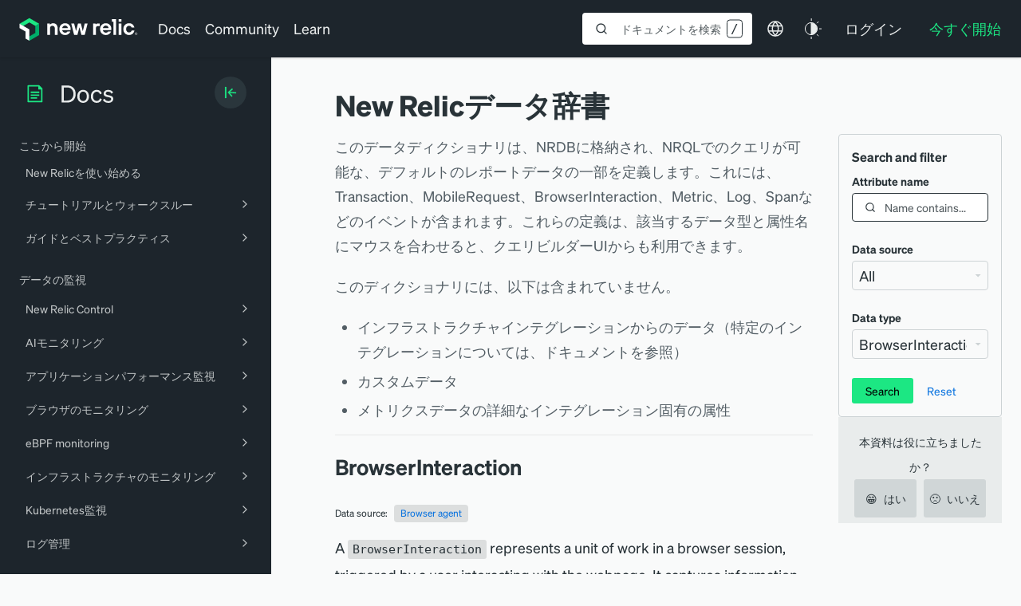

--- FILE ---
content_type: text/html; charset=utf-8
request_url: https://www.google.com/recaptcha/api2/anchor?ar=1&k=6LeGFt8UAAAAANfnpE8si2Z6NnAqYKnPAYgMpStu&co=aHR0cHM6Ly9kb2NzLm5ld3JlbGljLmNvbTo0NDM.&hl=en&v=PoyoqOPhxBO7pBk68S4YbpHZ&size=invisible&anchor-ms=20000&execute-ms=30000&cb=sflwlre3ju9h
body_size: 48708
content:
<!DOCTYPE HTML><html dir="ltr" lang="en"><head><meta http-equiv="Content-Type" content="text/html; charset=UTF-8">
<meta http-equiv="X-UA-Compatible" content="IE=edge">
<title>reCAPTCHA</title>
<style type="text/css">
/* cyrillic-ext */
@font-face {
  font-family: 'Roboto';
  font-style: normal;
  font-weight: 400;
  font-stretch: 100%;
  src: url(//fonts.gstatic.com/s/roboto/v48/KFO7CnqEu92Fr1ME7kSn66aGLdTylUAMa3GUBHMdazTgWw.woff2) format('woff2');
  unicode-range: U+0460-052F, U+1C80-1C8A, U+20B4, U+2DE0-2DFF, U+A640-A69F, U+FE2E-FE2F;
}
/* cyrillic */
@font-face {
  font-family: 'Roboto';
  font-style: normal;
  font-weight: 400;
  font-stretch: 100%;
  src: url(//fonts.gstatic.com/s/roboto/v48/KFO7CnqEu92Fr1ME7kSn66aGLdTylUAMa3iUBHMdazTgWw.woff2) format('woff2');
  unicode-range: U+0301, U+0400-045F, U+0490-0491, U+04B0-04B1, U+2116;
}
/* greek-ext */
@font-face {
  font-family: 'Roboto';
  font-style: normal;
  font-weight: 400;
  font-stretch: 100%;
  src: url(//fonts.gstatic.com/s/roboto/v48/KFO7CnqEu92Fr1ME7kSn66aGLdTylUAMa3CUBHMdazTgWw.woff2) format('woff2');
  unicode-range: U+1F00-1FFF;
}
/* greek */
@font-face {
  font-family: 'Roboto';
  font-style: normal;
  font-weight: 400;
  font-stretch: 100%;
  src: url(//fonts.gstatic.com/s/roboto/v48/KFO7CnqEu92Fr1ME7kSn66aGLdTylUAMa3-UBHMdazTgWw.woff2) format('woff2');
  unicode-range: U+0370-0377, U+037A-037F, U+0384-038A, U+038C, U+038E-03A1, U+03A3-03FF;
}
/* math */
@font-face {
  font-family: 'Roboto';
  font-style: normal;
  font-weight: 400;
  font-stretch: 100%;
  src: url(//fonts.gstatic.com/s/roboto/v48/KFO7CnqEu92Fr1ME7kSn66aGLdTylUAMawCUBHMdazTgWw.woff2) format('woff2');
  unicode-range: U+0302-0303, U+0305, U+0307-0308, U+0310, U+0312, U+0315, U+031A, U+0326-0327, U+032C, U+032F-0330, U+0332-0333, U+0338, U+033A, U+0346, U+034D, U+0391-03A1, U+03A3-03A9, U+03B1-03C9, U+03D1, U+03D5-03D6, U+03F0-03F1, U+03F4-03F5, U+2016-2017, U+2034-2038, U+203C, U+2040, U+2043, U+2047, U+2050, U+2057, U+205F, U+2070-2071, U+2074-208E, U+2090-209C, U+20D0-20DC, U+20E1, U+20E5-20EF, U+2100-2112, U+2114-2115, U+2117-2121, U+2123-214F, U+2190, U+2192, U+2194-21AE, U+21B0-21E5, U+21F1-21F2, U+21F4-2211, U+2213-2214, U+2216-22FF, U+2308-230B, U+2310, U+2319, U+231C-2321, U+2336-237A, U+237C, U+2395, U+239B-23B7, U+23D0, U+23DC-23E1, U+2474-2475, U+25AF, U+25B3, U+25B7, U+25BD, U+25C1, U+25CA, U+25CC, U+25FB, U+266D-266F, U+27C0-27FF, U+2900-2AFF, U+2B0E-2B11, U+2B30-2B4C, U+2BFE, U+3030, U+FF5B, U+FF5D, U+1D400-1D7FF, U+1EE00-1EEFF;
}
/* symbols */
@font-face {
  font-family: 'Roboto';
  font-style: normal;
  font-weight: 400;
  font-stretch: 100%;
  src: url(//fonts.gstatic.com/s/roboto/v48/KFO7CnqEu92Fr1ME7kSn66aGLdTylUAMaxKUBHMdazTgWw.woff2) format('woff2');
  unicode-range: U+0001-000C, U+000E-001F, U+007F-009F, U+20DD-20E0, U+20E2-20E4, U+2150-218F, U+2190, U+2192, U+2194-2199, U+21AF, U+21E6-21F0, U+21F3, U+2218-2219, U+2299, U+22C4-22C6, U+2300-243F, U+2440-244A, U+2460-24FF, U+25A0-27BF, U+2800-28FF, U+2921-2922, U+2981, U+29BF, U+29EB, U+2B00-2BFF, U+4DC0-4DFF, U+FFF9-FFFB, U+10140-1018E, U+10190-1019C, U+101A0, U+101D0-101FD, U+102E0-102FB, U+10E60-10E7E, U+1D2C0-1D2D3, U+1D2E0-1D37F, U+1F000-1F0FF, U+1F100-1F1AD, U+1F1E6-1F1FF, U+1F30D-1F30F, U+1F315, U+1F31C, U+1F31E, U+1F320-1F32C, U+1F336, U+1F378, U+1F37D, U+1F382, U+1F393-1F39F, U+1F3A7-1F3A8, U+1F3AC-1F3AF, U+1F3C2, U+1F3C4-1F3C6, U+1F3CA-1F3CE, U+1F3D4-1F3E0, U+1F3ED, U+1F3F1-1F3F3, U+1F3F5-1F3F7, U+1F408, U+1F415, U+1F41F, U+1F426, U+1F43F, U+1F441-1F442, U+1F444, U+1F446-1F449, U+1F44C-1F44E, U+1F453, U+1F46A, U+1F47D, U+1F4A3, U+1F4B0, U+1F4B3, U+1F4B9, U+1F4BB, U+1F4BF, U+1F4C8-1F4CB, U+1F4D6, U+1F4DA, U+1F4DF, U+1F4E3-1F4E6, U+1F4EA-1F4ED, U+1F4F7, U+1F4F9-1F4FB, U+1F4FD-1F4FE, U+1F503, U+1F507-1F50B, U+1F50D, U+1F512-1F513, U+1F53E-1F54A, U+1F54F-1F5FA, U+1F610, U+1F650-1F67F, U+1F687, U+1F68D, U+1F691, U+1F694, U+1F698, U+1F6AD, U+1F6B2, U+1F6B9-1F6BA, U+1F6BC, U+1F6C6-1F6CF, U+1F6D3-1F6D7, U+1F6E0-1F6EA, U+1F6F0-1F6F3, U+1F6F7-1F6FC, U+1F700-1F7FF, U+1F800-1F80B, U+1F810-1F847, U+1F850-1F859, U+1F860-1F887, U+1F890-1F8AD, U+1F8B0-1F8BB, U+1F8C0-1F8C1, U+1F900-1F90B, U+1F93B, U+1F946, U+1F984, U+1F996, U+1F9E9, U+1FA00-1FA6F, U+1FA70-1FA7C, U+1FA80-1FA89, U+1FA8F-1FAC6, U+1FACE-1FADC, U+1FADF-1FAE9, U+1FAF0-1FAF8, U+1FB00-1FBFF;
}
/* vietnamese */
@font-face {
  font-family: 'Roboto';
  font-style: normal;
  font-weight: 400;
  font-stretch: 100%;
  src: url(//fonts.gstatic.com/s/roboto/v48/KFO7CnqEu92Fr1ME7kSn66aGLdTylUAMa3OUBHMdazTgWw.woff2) format('woff2');
  unicode-range: U+0102-0103, U+0110-0111, U+0128-0129, U+0168-0169, U+01A0-01A1, U+01AF-01B0, U+0300-0301, U+0303-0304, U+0308-0309, U+0323, U+0329, U+1EA0-1EF9, U+20AB;
}
/* latin-ext */
@font-face {
  font-family: 'Roboto';
  font-style: normal;
  font-weight: 400;
  font-stretch: 100%;
  src: url(//fonts.gstatic.com/s/roboto/v48/KFO7CnqEu92Fr1ME7kSn66aGLdTylUAMa3KUBHMdazTgWw.woff2) format('woff2');
  unicode-range: U+0100-02BA, U+02BD-02C5, U+02C7-02CC, U+02CE-02D7, U+02DD-02FF, U+0304, U+0308, U+0329, U+1D00-1DBF, U+1E00-1E9F, U+1EF2-1EFF, U+2020, U+20A0-20AB, U+20AD-20C0, U+2113, U+2C60-2C7F, U+A720-A7FF;
}
/* latin */
@font-face {
  font-family: 'Roboto';
  font-style: normal;
  font-weight: 400;
  font-stretch: 100%;
  src: url(//fonts.gstatic.com/s/roboto/v48/KFO7CnqEu92Fr1ME7kSn66aGLdTylUAMa3yUBHMdazQ.woff2) format('woff2');
  unicode-range: U+0000-00FF, U+0131, U+0152-0153, U+02BB-02BC, U+02C6, U+02DA, U+02DC, U+0304, U+0308, U+0329, U+2000-206F, U+20AC, U+2122, U+2191, U+2193, U+2212, U+2215, U+FEFF, U+FFFD;
}
/* cyrillic-ext */
@font-face {
  font-family: 'Roboto';
  font-style: normal;
  font-weight: 500;
  font-stretch: 100%;
  src: url(//fonts.gstatic.com/s/roboto/v48/KFO7CnqEu92Fr1ME7kSn66aGLdTylUAMa3GUBHMdazTgWw.woff2) format('woff2');
  unicode-range: U+0460-052F, U+1C80-1C8A, U+20B4, U+2DE0-2DFF, U+A640-A69F, U+FE2E-FE2F;
}
/* cyrillic */
@font-face {
  font-family: 'Roboto';
  font-style: normal;
  font-weight: 500;
  font-stretch: 100%;
  src: url(//fonts.gstatic.com/s/roboto/v48/KFO7CnqEu92Fr1ME7kSn66aGLdTylUAMa3iUBHMdazTgWw.woff2) format('woff2');
  unicode-range: U+0301, U+0400-045F, U+0490-0491, U+04B0-04B1, U+2116;
}
/* greek-ext */
@font-face {
  font-family: 'Roboto';
  font-style: normal;
  font-weight: 500;
  font-stretch: 100%;
  src: url(//fonts.gstatic.com/s/roboto/v48/KFO7CnqEu92Fr1ME7kSn66aGLdTylUAMa3CUBHMdazTgWw.woff2) format('woff2');
  unicode-range: U+1F00-1FFF;
}
/* greek */
@font-face {
  font-family: 'Roboto';
  font-style: normal;
  font-weight: 500;
  font-stretch: 100%;
  src: url(//fonts.gstatic.com/s/roboto/v48/KFO7CnqEu92Fr1ME7kSn66aGLdTylUAMa3-UBHMdazTgWw.woff2) format('woff2');
  unicode-range: U+0370-0377, U+037A-037F, U+0384-038A, U+038C, U+038E-03A1, U+03A3-03FF;
}
/* math */
@font-face {
  font-family: 'Roboto';
  font-style: normal;
  font-weight: 500;
  font-stretch: 100%;
  src: url(//fonts.gstatic.com/s/roboto/v48/KFO7CnqEu92Fr1ME7kSn66aGLdTylUAMawCUBHMdazTgWw.woff2) format('woff2');
  unicode-range: U+0302-0303, U+0305, U+0307-0308, U+0310, U+0312, U+0315, U+031A, U+0326-0327, U+032C, U+032F-0330, U+0332-0333, U+0338, U+033A, U+0346, U+034D, U+0391-03A1, U+03A3-03A9, U+03B1-03C9, U+03D1, U+03D5-03D6, U+03F0-03F1, U+03F4-03F5, U+2016-2017, U+2034-2038, U+203C, U+2040, U+2043, U+2047, U+2050, U+2057, U+205F, U+2070-2071, U+2074-208E, U+2090-209C, U+20D0-20DC, U+20E1, U+20E5-20EF, U+2100-2112, U+2114-2115, U+2117-2121, U+2123-214F, U+2190, U+2192, U+2194-21AE, U+21B0-21E5, U+21F1-21F2, U+21F4-2211, U+2213-2214, U+2216-22FF, U+2308-230B, U+2310, U+2319, U+231C-2321, U+2336-237A, U+237C, U+2395, U+239B-23B7, U+23D0, U+23DC-23E1, U+2474-2475, U+25AF, U+25B3, U+25B7, U+25BD, U+25C1, U+25CA, U+25CC, U+25FB, U+266D-266F, U+27C0-27FF, U+2900-2AFF, U+2B0E-2B11, U+2B30-2B4C, U+2BFE, U+3030, U+FF5B, U+FF5D, U+1D400-1D7FF, U+1EE00-1EEFF;
}
/* symbols */
@font-face {
  font-family: 'Roboto';
  font-style: normal;
  font-weight: 500;
  font-stretch: 100%;
  src: url(//fonts.gstatic.com/s/roboto/v48/KFO7CnqEu92Fr1ME7kSn66aGLdTylUAMaxKUBHMdazTgWw.woff2) format('woff2');
  unicode-range: U+0001-000C, U+000E-001F, U+007F-009F, U+20DD-20E0, U+20E2-20E4, U+2150-218F, U+2190, U+2192, U+2194-2199, U+21AF, U+21E6-21F0, U+21F3, U+2218-2219, U+2299, U+22C4-22C6, U+2300-243F, U+2440-244A, U+2460-24FF, U+25A0-27BF, U+2800-28FF, U+2921-2922, U+2981, U+29BF, U+29EB, U+2B00-2BFF, U+4DC0-4DFF, U+FFF9-FFFB, U+10140-1018E, U+10190-1019C, U+101A0, U+101D0-101FD, U+102E0-102FB, U+10E60-10E7E, U+1D2C0-1D2D3, U+1D2E0-1D37F, U+1F000-1F0FF, U+1F100-1F1AD, U+1F1E6-1F1FF, U+1F30D-1F30F, U+1F315, U+1F31C, U+1F31E, U+1F320-1F32C, U+1F336, U+1F378, U+1F37D, U+1F382, U+1F393-1F39F, U+1F3A7-1F3A8, U+1F3AC-1F3AF, U+1F3C2, U+1F3C4-1F3C6, U+1F3CA-1F3CE, U+1F3D4-1F3E0, U+1F3ED, U+1F3F1-1F3F3, U+1F3F5-1F3F7, U+1F408, U+1F415, U+1F41F, U+1F426, U+1F43F, U+1F441-1F442, U+1F444, U+1F446-1F449, U+1F44C-1F44E, U+1F453, U+1F46A, U+1F47D, U+1F4A3, U+1F4B0, U+1F4B3, U+1F4B9, U+1F4BB, U+1F4BF, U+1F4C8-1F4CB, U+1F4D6, U+1F4DA, U+1F4DF, U+1F4E3-1F4E6, U+1F4EA-1F4ED, U+1F4F7, U+1F4F9-1F4FB, U+1F4FD-1F4FE, U+1F503, U+1F507-1F50B, U+1F50D, U+1F512-1F513, U+1F53E-1F54A, U+1F54F-1F5FA, U+1F610, U+1F650-1F67F, U+1F687, U+1F68D, U+1F691, U+1F694, U+1F698, U+1F6AD, U+1F6B2, U+1F6B9-1F6BA, U+1F6BC, U+1F6C6-1F6CF, U+1F6D3-1F6D7, U+1F6E0-1F6EA, U+1F6F0-1F6F3, U+1F6F7-1F6FC, U+1F700-1F7FF, U+1F800-1F80B, U+1F810-1F847, U+1F850-1F859, U+1F860-1F887, U+1F890-1F8AD, U+1F8B0-1F8BB, U+1F8C0-1F8C1, U+1F900-1F90B, U+1F93B, U+1F946, U+1F984, U+1F996, U+1F9E9, U+1FA00-1FA6F, U+1FA70-1FA7C, U+1FA80-1FA89, U+1FA8F-1FAC6, U+1FACE-1FADC, U+1FADF-1FAE9, U+1FAF0-1FAF8, U+1FB00-1FBFF;
}
/* vietnamese */
@font-face {
  font-family: 'Roboto';
  font-style: normal;
  font-weight: 500;
  font-stretch: 100%;
  src: url(//fonts.gstatic.com/s/roboto/v48/KFO7CnqEu92Fr1ME7kSn66aGLdTylUAMa3OUBHMdazTgWw.woff2) format('woff2');
  unicode-range: U+0102-0103, U+0110-0111, U+0128-0129, U+0168-0169, U+01A0-01A1, U+01AF-01B0, U+0300-0301, U+0303-0304, U+0308-0309, U+0323, U+0329, U+1EA0-1EF9, U+20AB;
}
/* latin-ext */
@font-face {
  font-family: 'Roboto';
  font-style: normal;
  font-weight: 500;
  font-stretch: 100%;
  src: url(//fonts.gstatic.com/s/roboto/v48/KFO7CnqEu92Fr1ME7kSn66aGLdTylUAMa3KUBHMdazTgWw.woff2) format('woff2');
  unicode-range: U+0100-02BA, U+02BD-02C5, U+02C7-02CC, U+02CE-02D7, U+02DD-02FF, U+0304, U+0308, U+0329, U+1D00-1DBF, U+1E00-1E9F, U+1EF2-1EFF, U+2020, U+20A0-20AB, U+20AD-20C0, U+2113, U+2C60-2C7F, U+A720-A7FF;
}
/* latin */
@font-face {
  font-family: 'Roboto';
  font-style: normal;
  font-weight: 500;
  font-stretch: 100%;
  src: url(//fonts.gstatic.com/s/roboto/v48/KFO7CnqEu92Fr1ME7kSn66aGLdTylUAMa3yUBHMdazQ.woff2) format('woff2');
  unicode-range: U+0000-00FF, U+0131, U+0152-0153, U+02BB-02BC, U+02C6, U+02DA, U+02DC, U+0304, U+0308, U+0329, U+2000-206F, U+20AC, U+2122, U+2191, U+2193, U+2212, U+2215, U+FEFF, U+FFFD;
}
/* cyrillic-ext */
@font-face {
  font-family: 'Roboto';
  font-style: normal;
  font-weight: 900;
  font-stretch: 100%;
  src: url(//fonts.gstatic.com/s/roboto/v48/KFO7CnqEu92Fr1ME7kSn66aGLdTylUAMa3GUBHMdazTgWw.woff2) format('woff2');
  unicode-range: U+0460-052F, U+1C80-1C8A, U+20B4, U+2DE0-2DFF, U+A640-A69F, U+FE2E-FE2F;
}
/* cyrillic */
@font-face {
  font-family: 'Roboto';
  font-style: normal;
  font-weight: 900;
  font-stretch: 100%;
  src: url(//fonts.gstatic.com/s/roboto/v48/KFO7CnqEu92Fr1ME7kSn66aGLdTylUAMa3iUBHMdazTgWw.woff2) format('woff2');
  unicode-range: U+0301, U+0400-045F, U+0490-0491, U+04B0-04B1, U+2116;
}
/* greek-ext */
@font-face {
  font-family: 'Roboto';
  font-style: normal;
  font-weight: 900;
  font-stretch: 100%;
  src: url(//fonts.gstatic.com/s/roboto/v48/KFO7CnqEu92Fr1ME7kSn66aGLdTylUAMa3CUBHMdazTgWw.woff2) format('woff2');
  unicode-range: U+1F00-1FFF;
}
/* greek */
@font-face {
  font-family: 'Roboto';
  font-style: normal;
  font-weight: 900;
  font-stretch: 100%;
  src: url(//fonts.gstatic.com/s/roboto/v48/KFO7CnqEu92Fr1ME7kSn66aGLdTylUAMa3-UBHMdazTgWw.woff2) format('woff2');
  unicode-range: U+0370-0377, U+037A-037F, U+0384-038A, U+038C, U+038E-03A1, U+03A3-03FF;
}
/* math */
@font-face {
  font-family: 'Roboto';
  font-style: normal;
  font-weight: 900;
  font-stretch: 100%;
  src: url(//fonts.gstatic.com/s/roboto/v48/KFO7CnqEu92Fr1ME7kSn66aGLdTylUAMawCUBHMdazTgWw.woff2) format('woff2');
  unicode-range: U+0302-0303, U+0305, U+0307-0308, U+0310, U+0312, U+0315, U+031A, U+0326-0327, U+032C, U+032F-0330, U+0332-0333, U+0338, U+033A, U+0346, U+034D, U+0391-03A1, U+03A3-03A9, U+03B1-03C9, U+03D1, U+03D5-03D6, U+03F0-03F1, U+03F4-03F5, U+2016-2017, U+2034-2038, U+203C, U+2040, U+2043, U+2047, U+2050, U+2057, U+205F, U+2070-2071, U+2074-208E, U+2090-209C, U+20D0-20DC, U+20E1, U+20E5-20EF, U+2100-2112, U+2114-2115, U+2117-2121, U+2123-214F, U+2190, U+2192, U+2194-21AE, U+21B0-21E5, U+21F1-21F2, U+21F4-2211, U+2213-2214, U+2216-22FF, U+2308-230B, U+2310, U+2319, U+231C-2321, U+2336-237A, U+237C, U+2395, U+239B-23B7, U+23D0, U+23DC-23E1, U+2474-2475, U+25AF, U+25B3, U+25B7, U+25BD, U+25C1, U+25CA, U+25CC, U+25FB, U+266D-266F, U+27C0-27FF, U+2900-2AFF, U+2B0E-2B11, U+2B30-2B4C, U+2BFE, U+3030, U+FF5B, U+FF5D, U+1D400-1D7FF, U+1EE00-1EEFF;
}
/* symbols */
@font-face {
  font-family: 'Roboto';
  font-style: normal;
  font-weight: 900;
  font-stretch: 100%;
  src: url(//fonts.gstatic.com/s/roboto/v48/KFO7CnqEu92Fr1ME7kSn66aGLdTylUAMaxKUBHMdazTgWw.woff2) format('woff2');
  unicode-range: U+0001-000C, U+000E-001F, U+007F-009F, U+20DD-20E0, U+20E2-20E4, U+2150-218F, U+2190, U+2192, U+2194-2199, U+21AF, U+21E6-21F0, U+21F3, U+2218-2219, U+2299, U+22C4-22C6, U+2300-243F, U+2440-244A, U+2460-24FF, U+25A0-27BF, U+2800-28FF, U+2921-2922, U+2981, U+29BF, U+29EB, U+2B00-2BFF, U+4DC0-4DFF, U+FFF9-FFFB, U+10140-1018E, U+10190-1019C, U+101A0, U+101D0-101FD, U+102E0-102FB, U+10E60-10E7E, U+1D2C0-1D2D3, U+1D2E0-1D37F, U+1F000-1F0FF, U+1F100-1F1AD, U+1F1E6-1F1FF, U+1F30D-1F30F, U+1F315, U+1F31C, U+1F31E, U+1F320-1F32C, U+1F336, U+1F378, U+1F37D, U+1F382, U+1F393-1F39F, U+1F3A7-1F3A8, U+1F3AC-1F3AF, U+1F3C2, U+1F3C4-1F3C6, U+1F3CA-1F3CE, U+1F3D4-1F3E0, U+1F3ED, U+1F3F1-1F3F3, U+1F3F5-1F3F7, U+1F408, U+1F415, U+1F41F, U+1F426, U+1F43F, U+1F441-1F442, U+1F444, U+1F446-1F449, U+1F44C-1F44E, U+1F453, U+1F46A, U+1F47D, U+1F4A3, U+1F4B0, U+1F4B3, U+1F4B9, U+1F4BB, U+1F4BF, U+1F4C8-1F4CB, U+1F4D6, U+1F4DA, U+1F4DF, U+1F4E3-1F4E6, U+1F4EA-1F4ED, U+1F4F7, U+1F4F9-1F4FB, U+1F4FD-1F4FE, U+1F503, U+1F507-1F50B, U+1F50D, U+1F512-1F513, U+1F53E-1F54A, U+1F54F-1F5FA, U+1F610, U+1F650-1F67F, U+1F687, U+1F68D, U+1F691, U+1F694, U+1F698, U+1F6AD, U+1F6B2, U+1F6B9-1F6BA, U+1F6BC, U+1F6C6-1F6CF, U+1F6D3-1F6D7, U+1F6E0-1F6EA, U+1F6F0-1F6F3, U+1F6F7-1F6FC, U+1F700-1F7FF, U+1F800-1F80B, U+1F810-1F847, U+1F850-1F859, U+1F860-1F887, U+1F890-1F8AD, U+1F8B0-1F8BB, U+1F8C0-1F8C1, U+1F900-1F90B, U+1F93B, U+1F946, U+1F984, U+1F996, U+1F9E9, U+1FA00-1FA6F, U+1FA70-1FA7C, U+1FA80-1FA89, U+1FA8F-1FAC6, U+1FACE-1FADC, U+1FADF-1FAE9, U+1FAF0-1FAF8, U+1FB00-1FBFF;
}
/* vietnamese */
@font-face {
  font-family: 'Roboto';
  font-style: normal;
  font-weight: 900;
  font-stretch: 100%;
  src: url(//fonts.gstatic.com/s/roboto/v48/KFO7CnqEu92Fr1ME7kSn66aGLdTylUAMa3OUBHMdazTgWw.woff2) format('woff2');
  unicode-range: U+0102-0103, U+0110-0111, U+0128-0129, U+0168-0169, U+01A0-01A1, U+01AF-01B0, U+0300-0301, U+0303-0304, U+0308-0309, U+0323, U+0329, U+1EA0-1EF9, U+20AB;
}
/* latin-ext */
@font-face {
  font-family: 'Roboto';
  font-style: normal;
  font-weight: 900;
  font-stretch: 100%;
  src: url(//fonts.gstatic.com/s/roboto/v48/KFO7CnqEu92Fr1ME7kSn66aGLdTylUAMa3KUBHMdazTgWw.woff2) format('woff2');
  unicode-range: U+0100-02BA, U+02BD-02C5, U+02C7-02CC, U+02CE-02D7, U+02DD-02FF, U+0304, U+0308, U+0329, U+1D00-1DBF, U+1E00-1E9F, U+1EF2-1EFF, U+2020, U+20A0-20AB, U+20AD-20C0, U+2113, U+2C60-2C7F, U+A720-A7FF;
}
/* latin */
@font-face {
  font-family: 'Roboto';
  font-style: normal;
  font-weight: 900;
  font-stretch: 100%;
  src: url(//fonts.gstatic.com/s/roboto/v48/KFO7CnqEu92Fr1ME7kSn66aGLdTylUAMa3yUBHMdazQ.woff2) format('woff2');
  unicode-range: U+0000-00FF, U+0131, U+0152-0153, U+02BB-02BC, U+02C6, U+02DA, U+02DC, U+0304, U+0308, U+0329, U+2000-206F, U+20AC, U+2122, U+2191, U+2193, U+2212, U+2215, U+FEFF, U+FFFD;
}

</style>
<link rel="stylesheet" type="text/css" href="https://www.gstatic.com/recaptcha/releases/PoyoqOPhxBO7pBk68S4YbpHZ/styles__ltr.css">
<script nonce="YyL4LScewp83KZYVtxBHew" type="text/javascript">window['__recaptcha_api'] = 'https://www.google.com/recaptcha/api2/';</script>
<script type="text/javascript" src="https://www.gstatic.com/recaptcha/releases/PoyoqOPhxBO7pBk68S4YbpHZ/recaptcha__en.js" nonce="YyL4LScewp83KZYVtxBHew">
      
    </script></head>
<body><div id="rc-anchor-alert" class="rc-anchor-alert"></div>
<input type="hidden" id="recaptcha-token" value="[base64]">
<script type="text/javascript" nonce="YyL4LScewp83KZYVtxBHew">
      recaptcha.anchor.Main.init("[\x22ainput\x22,[\x22bgdata\x22,\x22\x22,\[base64]/[base64]/MjU1Ong/[base64]/[base64]/[base64]/[base64]/[base64]/[base64]/[base64]/[base64]/[base64]/[base64]/[base64]/[base64]/[base64]/[base64]/[base64]\\u003d\x22,\[base64]\\u003d\x22,\x22woDCgcKCQmtpw6LCild+wrsDJMOFTRk1QhYqUMKEw5vDlcOewpTCisOqw7hxwoRScSHDpMKTZnHCjz5jwq97fcKOwpzCj8KLw5TDnsOsw4AnwoUfw7nDvcKxN8KswqfDn0xqe27CnsOOw6xiw4k2wqcewq/CuDc4XhROEFxDd8O8EcOIWsKnwpvCv8K0Q8OCw5hhwqFnw70KNhvCuh0kTwvCtQLCrcKDw7LCsm1HVMO5w7nCm8Kff8O3w6XCm3V4w7DCuX4Zw4xfP8K5BWbCl2VGSMO4PsKZD8Kaw60/wqILbsOsw6vCssOORlLDlsKNw5bCpcKCw6dXwpcnSV0xwp/DuGg+JsKlVcKzZsOtw6k3TSbCmXN6AWl+wpzClcK+w5J7UMKfCRdYLDEqf8OVaDIsNsOOfMOoGl8mX8K7w6TCmMOqwojCp8KxdRjDisK1woTClwE3w6pXwovDmgXDhELDocO2w4XCg2IfU2drwotaBjjDvnnCpXl+KXR7DsK6QcKlwpfCsl04Lx/Cu8KAw5jDihvDkMKHw4zCszBaw4ZPUMOWBApqcsOIU8O8w7/[base64]/w57DusK1w47Ci8OTO8KYRQTCnlDDhcOLwqLCp8O1w7DCisKXA8Oaw4M3XkJvNVDDp8ODKcOAwrpyw6YKw5bDtsKOw6cuwrTDmcKVc8Ouw4Bhw4g9C8OwcSTCu3/ColVXw6TCrMKpDCvCt3sJPmbCm8KKYsOqwodEw6PDn8OZOiR2M8OZNnV8VsOsb0bDoixIw7vCs2dLwrTCihvCiD4FwrQ9wrvDpcO2wqvClBMufsOOQcKbYTNFUh/[base64]/[base64]/Co8O4fRrDh2bCgyLCsiVAwq3Don/[base64]/[base64]/CuMKDWmnCqcKKPkbCgsOAayhaN2ttDHE/[base64]/B0rCo8KYwqDCpyoTZ8K7GcKCBCNXL2rDjsKdw4/[base64]/E8OzwoRrTzLDpXoKw7zCpwHDvcOnFsOKFx5Rw5zCqAgVwpZLdcKFC0vDhMKHw7MPwpzChcKieMOFwqkECMKXD8Ohw5k6w6Rkw4vChMONwp47w4vCh8KJwovDg8KoJsODw4EldHtAYsKmTlTCgGzClSPDocKGV2gwwrt3w70lw6PCqwFlw5PClsKNwoUaScONwp/DpDwrwrJFZGjCpl0rw7djPRtneSrDriFGG3lKw44Uw6BJw6TCrcO+w7nDpFXDtjdpw6fDs0tSEj7CmcORSxM2w69SbifCkMOZwrTDjkvDlsK4wqxcw6bDiMKiEMKvw4U0w5DDq8OgQcKoA8Knw6XCrDvCoMOifMOtw7xvw68ARMKQw4UnwoA5wr3Dhw7DqDHDqAI/OcKpQMOAcsK3wqMkaVAiAMKdQCzCmABuPcKhwqI/[base64]/CqTJuJ8KVTsKnMF7Crl3Dm8KcN8K+wp3Dn8O1KsKgEcKRNiYiw6Nqw6bCrSJDXcKjwqk+wqTCvMKWDQTClcOSw7NVMGPChg9HwqbDuXHDmMOhOMObRMOCfsOhKiXDg2cHFMK1SMOwwq7Dj2R4NcOZw6VqRRnDu8Oqw5XDrsOgThVOwrLCqlfDiwM2w6ASw7l/[base64]/ClsOiwoADai1IwpYjLcKMwpfDhD8+WgNswrM+IU/CnsKZwqtEwoIBwq7Dp8K8w7ZswqRtwrbCtcKIwqDCvBbDu8KLSnJjRAIywrtwwpF7A8O0w6XDj10dAQjCnMKpwqdHwq4EbMK1w41BVlzCvl53wq0vwqDCnBTDvgcaw4fDh1XCgDrCq8O8w6E/[base64]/DucO7wrfDhTHCgsKZIcO8Y2AXRADDtxjDrMKrW8KjKsKYe05wVy1sw5kHw57CqsKWAcO6DsKDwrt9dApOwqFeBBTDjhd5anfCqCbCqcKWwprDrMKmw4hTMVPDmMKOw7DDq3wJwqEhVsKBw7vDtTzCiDhGMsOhw7wtFkAwIcOcdMKZHBLDswnCijQRw77CqEJ2w6/DvSBswobDjAwnCAEvECHCh8KCAkxEWsOSIzoYw49IcC8nSGBkH2Aww5jDmcK+wqbDhnLDvyZcwrs1wojCnF/CucOew4k4GyIwJMONw4nDoE5yw4HCl8KXVU/DqMOSM8KiwqcAwqfDmEQ5EC1zOR7Cjx0hUcOYwp0NwrVFwpIww7fDr8O/wpxebn8sB8Kuw5JHXcK+X8O4UyvCo2Rbw4rCvXTCmcOoem3CosOvwrrCiAcdwojDncK1acOQwpvDoFA+IjjCrsKow6HDoMK/[base64]/DtS3DuEBrw7/DlDUrw43CiQAUb8OQwr9aw4XDusOPw4XCicKSHsOcw7LDuWovw59uw5BCHMKrasKQwrgVQ8OMwpgbwpURAsOiw7Y6FR/DkMONwrcKw5sjXsKSPsOTw7DCtsKBQhlffXzChDzCiXXDicK1eMK5w43DqMO0MjcpRz/[base64]/C8O+JcOUGHjDoS9mw6wswow/XMOtw4fCg8OAwq/ChcOOw7Qpwr9qw7/CrW3CkMOJwrrCtBjCssOKwrcIP8KFSz/CqcOzFsK3S8KowpfCp3TCgMO4ZMKsKW0Hw4rDl8K0w74SXcKQw7TCnTLCisKXecKtwottwrfCiMObwrnDnwk/[base64]/Cvnkewp/CtMKKdCF3fU1FAS0VwpjDqsOKwrRsw6zDmW7Do8KiJ8KFAkDDk8KoVsK7wrTCqkDCp8O4d8KWdTzCghzDrsKvMhfCl3jDtcKPasOuMl0qPUBrOF/[base64]/DsRdpw5rDmgDCiF0+w5QpSMOVR8KWwoM/dRDDmClEF8KYDWLCs8KSw4IcwoNCw68rwo/DqMKSw4fCuUjChlNFBcO2dFR0WWfDu3l1wqDCigbCtsOFOhgkw6AgC1lCw7XCkcOoBEbCuBY2ccKwd8K8U8KFNcOkw4pJw6bCpgk8Y3DDjmbDp1zCv2RITsKfw59BFMOeP10Tw4DDjMKTAnZ1W8OyIMKmwqzCpibCiwckP319woTCukrDvWrDiVtfPjZ/w4HCkEnDkcO6w5ESw5VgWWJ1w7YPSWJrK8O+w5shwo8xwqlVwqLDgMK0w5XCrjLDuCLDosKkQW1eRnTDicOMwo3CtB/DlQxSe3XDrMO7WsOqw5pjQMOfw5TDr8KhDsKDf8Oawqgvw4JFw7JdwqDCom/DjEdJbMKXw4Ilw6sxIAlOwo48wrvCvMK/w6LDhF1GR8KHw6HCkUxQw4TDtcO8CMOKclXDujfDtH/DtcKNTFDCp8OCWMOfwp92eVdvNyHDucKYTCzDlxhlGD0DLVLCgTLDn8K3M8KgFcK3SSTDmXLCrWTDtG9Mw7s1ecKVG8Oww63CmBQxTSzDvMK2CHYGw5srwoJ7w6x6dnE2wrYJbEzDoznDtR8LwpnCvMKXwrFGw6DDjMOfZGkHUsKfbcO2wq5iVMK/w7dZCnRgw6zCi3AbSMOeBcKmF8OMwp0mZcKuwpTCiT4LBzMkWsOnKMKQw7xKHWjDt04KbcOnwqHDqkDDjjB7wqLCiDbCmsK6wrXDgjZoA3ARB8KFwpItC8OXwqfDn8KOw4TDixkUwotqLWEtKMOnwo7CpVEgfcKkwo7Cr199P2/[base64]/[base64]/CuiADH8O2wrDCqj3DusKbbsKjQsKnw69Uw5vCgynDjF55ZMKIScKYEhJ0QcKBO8ODwoIBGcOTQ0/DvcKew43DisKTaGbDg0gOTMKZCljDkcKQw7gDw7J6LRgvfMKXIMKew4zCo8O3w4nCncKkw7PCjj7DgcOgw7kYNCDCkQvCkcOlccOuw4zCl31Yw4fDhBolwr7DrX3DlCsNAsO4wqJdw4Jvw7HCgcKpw4rCpXhQVQDDisK9QXl0J8Knw5MZTDLCnMOlwq/DswhKw61ueWw1wqcrw6XCicKAwqsAwqDCjcOPwpJvw4oew7RBC2/DmRB9EjRvw6ojdl9wU8K1wpzDtix4bVgPwqzDh8KhHwE1FVcGwrfDv8Kmw6bCssOCwqEIw7LDqsOYwptQYcKVw5/DoMK4w7LCj1Ffw53CqcKHY8OPBcKCw4bDlcOdc8OPUAIJYDrDgAEJw44DwoPDq3/[base64]/CulfCksK/w5kKw7kpwr0oZ8KNwr3Com1ywpwAOWMgw7vDp03Dtw9/[base64]/Cv8KfQsKsw6dcw5deH0QbUcKWwqPCvnrDkkfDigzDvMKmwrVowo5+w53CsUJvU0dzw4YSQm3CrVg7aDjClyfCgEYWHhIRLGnCl8OAKsOAcMOuw6PCsznDhsKBFcOhw6BIc8OgTkjCtMKZGmttHcOhFVPDtsO5AA/[base64]/Ch8Kcw5prJMOwF3LClS/[base64]/[base64]/[base64]/CkwgWw4sCecKnw6XCm8Kow5vCjD43wpJBKMKewrTCgcK2XVYEwrQfAsOXfsKbw5Iobj7DnB0Yw7TCj8KeJF4nS0HCm8K7MMOXwpPDtcK5IsKfw4UiLsOUfnLDm1rDvMKJbMOpw5nDhsKsw5ZsXgkWw6FdXWzCkcOuw4l7fgzDmErDr8KQw5pWBS0/w5fDpjIgwoovAgrDgsOPw7bCo25Pw4Z9wrTCigzDmQtIw4fDgxfDp8KWw68bVcKowqDDhGHCiHLDh8K7wqUcUUc+w68owoEoX8OuL8OswrzCmiTCjm7CksKYUSdVbsKzwoDCv8O7wrLDi8KBJRQ4TR/DrQfDhsKmB18MfMKyPcOaw7TDvMO8CMKZw5AlaMK5wrNlOsKTw6LDpAZ/w4rDtsK3ZcOEw5UzwqZBw5HCqMOvSMKcwoxCw6PDocOWDUnCkFZzwoTClsOQXS3CsgLCqMOEasKwPhbDqsKGcMO5Ih0JwqAWOMKLV0UcwqkQfzgpwow0wr5RBcKhBsOUw7tpWl3Du3jCvx4VwprDgsKowo9mXcKRw4nDhA/DqTXCrFN3NsKlw57CjgPCv8ODBcK9N8KVw6EYwodPJGR+A1TDtsOfVirDj8OcwpTCgsOPGGk1b8Kbw5oBwoTClk5bfhdhw6cWw68KempeRsKgw4lNYyPCvGTClzU+wqzDnMOow4MMw5bDhypqw4/CvcKFRsOoFkUrfgsMw7LDlEjCgTNRDgnDocOmFMKgw4Y2wpxAH8K6w6XDmUTDlUxaw4IQL8O7XMOuwp/CiXhaw75gIwrDm8K2wqrDm0XCr8O2wqZXw403FE3CkW4SanvCsk3CocK2K8OQN8K7wrrCgMOkwoZULcOGwpBwJVDCosKCGw3ChBlsKV3DmMKawpTDocOxwokhwofCrMKXwqQDw7l3wrMvw6/[base64]/Csnp9w5DCisKYSMOULBzDlMK2wqI8USPCl8Ooa0Z4w64mL8Oew58fw6vCniHCqwDCmT/[base64]/[base64]/XMOaez3CjMKZAx/DocOSKMKgw6NJwq/DqRPDnUrDhx3CgkzCtWzDlMKJGkMnw7Zyw5MmDcK5asKIMh5aIjfDmzzDjjXDo0vDvXTDqsKUwpEVwpvCoMKpOn7DjRjCsMOHBATClWzDtsKSw6szO8KdWm0Iw4fCgknDlBXDhcKMBMO4w63DmRUFZlfCsjbCgVLCjSsSWBrCncO0wq8xw5bDrsKfbg3Chxd1GE/[base64]/DscK1woJXw4lyHgfDh3UPKcKgw7ByXcKAw4IOwrBdZsKrwq4OP1wyw5U4MsK4w4Fnwp/ClcKnIV7Cp8KvaD4Dw4Uiw7xndxzCqcOZEmDDsho4OzB0VgcNwqpCaCfDuj3DrcKsSQJ6CMKVHsORwrw9dCnDkVfCgGUywqkNb2DDhcOvwqnCvTnDicKLJMOow6ojDWZKNQnDnBxcwqbDosOPBDrDjcK/GSJDEMO4w5fDkcKkw4/CphHCksOBLHHCgcKjw51Lwq7CgQrCvsODLMOhw443Jm4Qwq7CqBFUSzzDiCoXZzI0wrEkw4XDn8OXw6spHhMHOXMGwr/DmATCiE82OcK/LC7DncOVYFfDgRXCqsOFRBp9JsKdwoXCmFdvw4/CmMOdRcORw7jCtsOCw5hGw7bDjMKjQi/[base64]/dsKwb8Ogw6DCjnnDksKiC8O/LGjDgArCucOJw63CgjVuUsO2woR+O2toU2HDrUx7RMOmw4dcwpBYPBXCtzjDojY6wpNQw4bDqsOUwqTDj8K9OAR/wqkAPMK0NVgNLSjClyBjaQlfwrA+eG9jc2JZPnNmBGwXw5A6KVrCrMOGesK1wqTCtSDCrMOmF8K5bSxzwoDDtcOERDkPw6MDLcK/wrLCihXCi8OXRRrCosONwqDDjcO9w5lhwonCocOIdUxAw5/CmFDCvljCknMgFCI/[base64]/DgFTDg8OFAWJVw5kawrhJw6R0w7XDvDkVw7IFKcK1w4RtwqHDsSlSRsOwwp7DlsO/OcODXSZNXVk3cCzCkcOOBMOZOMOzw5sNQsOrQ8OfO8KfH8Kjw5fCuRfDjTwvTl3Ct8OFWjjDu8K2w4LDmcO7dBLDrMOPIiBwUHLDsEpCw7XCtcO1VsKHQ8O6w47CtF3CujQGw6zDv8Opfy3Dpkh5ayLCqRk9VTcUWVTCvTVZwrADwpY0fgtawrVJAcK1ZcKsdsOLwr/Ch8KEwo3CnWrCsR5uw41Rw54YDynCh0vCgEwvNcOaw4k2RFPCisOLQcKUA8KNT8KSSsOlw7/[base64]/[base64]/CsMK3w5c/LwYNwqTCqMKzJm7Cun9FwrXCnhdgWsOocsOaw6BlwpNxbA8Pw43CjnDChMKHJHQQWDlYLkfCiMOPSXzDtRLCmG0Qb8Ocw7XCvcKKKBQ5wrA8wofChRYnWWLDrRBfwqt9wqx7WEsjKcOcwoLCi8K3wq1Tw5TDqsKwKA/Du8OBwpVBwr3ClW3DnMOZBxjCnsKCw4RRw6RCwo/Cs8KswrEEw63CqljDmsOCwqFUHDbCnsKaZ2LDol9va0LDqsOVJcKlZsK5w5tnJ8K9w5JsTkR4JCfCrA4yLgVaw70DQVANDz0pFmwew5syw7oJwqkYwo/ClBUww4klw6ZTQMOIw7UeEMK7LcOfw4xdw75SIXYcwrxKMMK1wplswqTCnChCw4U0G8KFXhoawpbCoMOJe8Ojwo4wLjwlH8KpCXHDokJ2w6/DqMKhFVjCm0fCocKRCMKnTcKCTsOywo3CiF4gwq4vwrzDoFXCm8OgFcOxwpzDsMOdw6ciwrh3w4U7NRfCvMKNO8KcIsO8XGLDi3zDp8KJwpLDrlwXwoxuw5XDqcO4wqt5wqzCicKdVcK3R8O/[base64]/CpMOVw4XDtMKSPi0wR3drPzjDh8OZw7fCv8OXwq3DscOYHcKVMW98X19tw4sCWMOFLwXDjMKewp0jw6DCml5DwrLCqsKywpzClSXDlsK5w77Dr8Ozwpxvwod4asKswpHDkcOlLsOhKcOWwoPCvMO/CmrCpjDCqFzCvsOFw5d+BUNLDsOnwr8tNcKcwqvDusO/Yi7CpcKPXMOMwqjClMKBUMOwKxhfRXPCqsO4HMKAa1gJw5TChiESE8O0E1VxwpTDncOJelrCmsK/w7p7PcK1TsOJwoZRw55NYcOew60eLkRobwZURFvClcOqLsKFMRnDmsKWLcKnaEAAw5jCiMOGXsOAVC/DscOfw7xmD8K1w5ohw4Y/[base64]/ChsKBaVPCowswNQAHw5Y6VMKBw7PCmcK3ecK6O2cHfSJiwr1Gw4LDpsOjIns3RcK+wrxOw59GRTYDL1/CrMKVZAVMfCzDosOCw6TDt3/Cu8OjVD1ALyPDmMOXCBrCkcOYw4/DrgbDg2oAJ8Krw65XwpTDoz4MwrDDm0swfsK5w44kwr0aw551GMKOXcK8L8OHXsKQwq4uwr0rw6guUcOkP8OhVMOQw4DCjsKNwqTDkxhLw4HDs0QOLcOFe8K7e8KmeMOqATRcV8Ohw4fDlcOvwr3CksKab1ZSc8OKf2RQwrLDnsKEwrXCnsKIAcOOCi8IVgYFWEl/[base64]/Ch8KMGxPClUjDiwRIb8Ode0nDiAzCiDTCkGbDhFPCpV8nTsKmTcKcwqbDpsKlwoTDghzCm1TCo03Cq8Kkw4cHASvDgBTCuT/CqsKmGcOww6tZwoUAXMKYQnRww58GS1pIwrbCqcOXAcKQKBLDonfCh8Oywq/CjwpiwpfDlVrDrFAPOC/Dkk8AcBzDkMOKLMOdw7w4w7Ixw509Rx1fU2vCqsK2w4vCn2F7w5jCgSfDlT3Dv8K4wp00IXQyfMK7w53DucKtTsOkw5xgwp0Jw6J1QMKpw7FPw7QYw5VPBcKWNilqA8Ozwp8tw77DiMO6w6Rzw7vDmibCsRrCpsOxKkdNOcO/R8KUNGoCw5p6w5B0w5ALw60mwprCuzTDncOaKcKXwo1Tw4XCpsOvQsKBw6bCjD98UAjDhDDCg8KCEMKvEsKGHTlTw6hCw73DpGUowrnDlmJNdMObbE3CtsOqIcKOZX1BCcOHw5dMw4Y9w6bDgDHDngVuw6M5flLCvMOJw77DlsKGwpwfaSIEw4duwq/DpsORw5Ycwq0/w5PCu0Y9w7dJw5Bdw7IIw41Dw5HCp8KxAkrCkn50w616dhhgw5/CjMOUWcKbLWDDvsKcdsKEwrvDhcOCMsKvw6rCqcOGwo1Mw4M/[base64]/Cu8Ktw5IeagEJCg5ww6ZIw4zDusOSf8OOMTbCicKXwrPDjcOGZsOVf8OZXsKCeMKkQCnDhAjCuSPDqEvCkMO7JRDDrnLDiMKmw4MCwovDj0lawr/DrcOHS8KuTHpDcH0nwp9lZ8OSwq/DlCZtdMK/[base64]/[base64]/Do8OiAUjDo8KKbcOjIFs5w63DusKhYBfClcKpaFvDixgzwr9sw7lPwoYjw500wp00OHrCpn7CvcOGGQw+BTPClcKbwrYwD33CssOIawDClxbDv8KWIMKTfMO3AMOlwrAXwqPDm3/DkRrDnDQJw4zCh8KCQjpcw5VVZMOtUMKRwqFbGcKxHGMRGzNYwoouJh7CjSvCtsORdFXDo8O8wp7DgsKcCDMVwr7CicOaw4/DqnTCphg9QTFufsKPNsO+MsKhLMOvwr9AwonDjMOWMMK6al/DmR4rwosafMKZwoPDusKdwq8vw4NVAXjCrETCnQLDjTDCnR1twqgVRxcuMWdEw4gVfMKUwrzDumHCgMO1CkfDvyvCplPCnlNYX20RaQwCw49WDMK4UsOFw45cdG3CpsOqw7vDjUbCj8ORQQ5zIh/DmsK8wro+w7s2wrTDiGZwQcK/G8KTaG7DrCo+wpHDsMOrwp4xwptpdMOPw6Adw6YiwoM5Q8K0w5nDisKMKsOTBU3Cpjg5wrXCrTjDjcKUw6gbMMKxw6LDmykWGEbDgR1iDWLDqElPw5/CvcO1w7dnTgpFGMOPw53DnsKOcsOuw5gLw7F1ecOuw7lURcOtVFxnCkpBw4nCm8OIwrXDtMOeKx5rwosDVsKaVRDDlmbCt8Kiw40oVEtnwpNKw44qDMK8DsK+w696WS98Vw/Dl8OfbMOxJcKfMMOewqAOwoEUw5vDicO+w5BPKmDCscOMw6E9MzHCuMOAwr/DisO+wrNKw6BLVVbDoxLDszrCisKHw4LCgwgkLMK7wpXDumdYLB/Csw0Hwod8IsKqXV1RRzLDjTVaw4FtwpTDrQLChEVVwqh+PTTCgiPCtMKPwqlINyLDl8Kyw7HDucKkw5g4ccOEUgnDhcO4OQg/w4U/U0BiZMOAFsKSGFrDmigbZm/CqFFFw5RaFX3Dm8OBOcO2wqvCnXPCp8Ozw7jCksKbJ0opw6DDgcKewrxlw6F+XcKPTcOLScOZw45SwojDuATDscOOKQnCrS/CiMOxfkHDksO1Q8OBw5HCpsONwqogwr5qc3HDucOSHywTwp7CvRLCtQ/CnXRpCw5RwrDDvkQ9KGnDn0nDlsOkQTJgw6BNEgsyYcKEU8O6OlrCuHTDvsO6w7E9wqRVeQ5Ow4hhw7nCuBjDrkQANcKXPyQ4w4JWSsKWbcOUw7HChmgRwp10wprCp2rCmDXDo8OUN17DjhbCg2hQw7RtBh/DssKLwoJxGcOIw77DnG3Ct17CoSlwWcKIYcOidcO6Xy40WiFOwrh0wrPDqQ0dJsOTwqnDncK1wpsKC8OjOcKRwrEZw58hBcKxwqPDmVXCvTnCqsO/[base64]/RMKPd8OHV3p3wpcIw74pEFHCqw/CnkPCrMK6w6pAOMKtX2xJw5I4DcOwQysYw73DmsOdw4nCpcK6w6Uhe8K/wpfCkg7DosO7fsOMbATCn8OoLCPDrcKIwrppwqnCq8KMwr4HaWfCtMObZRcNw7PCrSRDw4LDlj5bSHA9w7hMwrNRSsOMBW3CpA/DgMO+wqfDtgFPw7HDpsKMw4XCj8OGc8O/U3/ClcKPwqnCrMOHw5xpwr7CsjgeX092w4DDjcKePQkWPcKLw51PWGnCr8OvEG/DrmBswrkVw411woFHBg8JwqXDhsO6TTHDnk4swr3CkhB0d8OUw5/[base64]/DrcKATMKywq1pwrBJwqPCl1DCkkQYGS7DucKEP8KQw6Q+w4jDiWbCgFE1w6vDu17Cn8OVKAAJFhZfa0fDjGddwrHDlTXDrMOgw63CtQzDmsO8bMKbwoDCicOoH8OXKRjDhCksJ8OOQ0XCtMOjQ8KeIsKAw4/CnsK0w4gzwpnCrmXCiC9rXV5AeR/DoBrDu8OcRcOmw5nCpMKGw6HCosOQwpNYV3wxYQEBHSQhf8Oew5LCjAPCmwgcwqFpw6DDocKdw4ZCw7PCkcKHWA47w7pSTcKtYH/CpcO5GcOobCtCw6XDgC3DscK5RWg7BcKWwq/Dhx0+wpLDkcOXw7h7w6nCkQd5HMKTScOAHW3Dk8K/d1BDwqEXYsO7J2PDoiswwppgwrJzwocFTB7Cr2vCvVPDkXnDv1XDlMOlNQtNLCUcwq3DkGYUw7DDg8Opw7osw57DvcK6YBlewrd2w6YMZsKTeUnCmhjCqcKnQhUWPV/[base64]/[base64]/Dv8KSw69wwq/CiTrCsjMUw4DCnsOYw7fDqgQpwoLCuXDCl8KaH8Kww7fDn8OGwrjCghVpwplnwrvDtcOqA8KOw63CijYIUS0iY8KfwphhWwIvwoABScKWw57CvsOwRhTDkMOPB8KXXMKYO3Ytwo/Ci8K7VWrDj8KnNkXCkMKSbsKVwpYMTTvCmMKJwpDDiMOCesOtw6cEw7ZeGS8+E1xXw4jCmsOMT3IYAMKww7rDgsOqwoZHwozDvBpDNcKrw5BPcwHCrMKfw5DDqVPDpi3DrcKIwqRRcjtVwpEZw4vDvcOhw5cfwrDDlSJ/[base64]/DocOxdcK8eA3CrTk/w7/DvMOIRsOmwpHDjDvCksKrR0nClVADw7l7wo9VwoRcasKSBFopbTkRw7gBKCjDvsKFQcOBw6fDh8KLwoJuNwbDuX/DkXtWfDvDrcOjEMKCwow8FMKeHcKWWcK6w4UTcQkmbQHCp8ODw61wwpHCjMKNwqQBwpZ5w4hnM8KqwokUQMKkw5IVHXfDlTtjNjrCm2rCiDwOw5rCuynDhsK2w7rCnDEQbsKmfHMMbMOaW8OjwoXDrsOZw4Jqw4LCqMO2SmPCg0tjwqDDkXBeJMKGw4BBw7/Dr3zCoUZfLxs5wqXCmsOlwoJMw6N5wo3Dg8K3OQjDh8KUwoEWw48CF8OZZyzCt8OiwrfCssKLwq/DoWcKw6jDgwclwrEUXRrDv8OsKB1jWTxmIMOHV8O6KGRlP8KGw57DomZcwp4KJ1PDoURdw4DCr1TDvcKsMhxdw5XDhX9Iw6TCtRQZWnjDhTbCrxvCrsOwwprDpMO9SlTDoirDm8OAOxVDwovCg3ICwpA8UMK+M8OgWzR5woFfdMK+Jm0DwpsPwq/Do8KHP8OIfD/[base64]/CjsK/wpMFwqBMIGZnUsKuw7wow7VAeHHDsTnDk8OGLAnDvcOJwq3Cqx/Dhy1nXw8OHmjCnmzCi8KNezJ7wp/Dn8KPDyEPKsOACFEuwoJPw5lzf8Otw7TChw4Nwqw4I3fCsz7DncOzw5IUH8OvV8OcwoE5XgvDssKlw5/Dm8K3w47Cl8KtOx7CucKeB8KJw5MaUHVoCynCtMKuw4TDi8K9wpzDqylTInsHAS/DgMOIR8KyCcKDw67Dn8KFwptPKsKBYMKywprCn8ODwrPCkT8LMMKJDjAZPsKsw6wuZMKGdsK3w7HCscKya2V1OkrDm8O3ZsOcMRQ1fybCh8O7NTkKYz4PwqtUw6E+AMO4wo5Ow4/DvwdFN3rCisK/woY6woUseRIew7bDhMKrOsKFUBPCnMOTw7nCvcKMw5jDlsKSwrjCrTnDv8KOwpgjwoDCv8K9EXjCqyRVf8KxwpTDtcOewr06w4ZLfMOQw5ZzM8OVasOlwrHDoBhLwrzDtMOHcsK/wqBwQ3cSwotxw5nCoMO2wqnClSXCsMOkQjHDrsOOwq/Di2oVw7RTwpMoesKFw5wAwpTCigQrbxhGwpPDvmbCpWAowoIowoDDgcKXFsKpwoM8w7wsXcOfw6ZBwpwVw5/CiX7CvsKVw7p/[base64]/CkHTCgsKfwp7ClMKwFsKow4Qiwr3ChsKeEsOTdMOONWBzwrF6PMOBwpdJw6PDlV7CosKkZMKwwqHCjDvDiUTCv8OZUkdIwr05dCTCs1bDvBDCuMOqESRxw4LDm0PCqsO8w6LDl8KQNwcvKMO0wozCjH/DjcKPFjoFwqE+w5rDgELDsAN5N8Onw7jCm8OmMFzDhsKqQy3DrcOeTSfDu8OcR1HClzs6NMKTacOEwpvClcOYwprCt1/DhsKHwoZiasO6wpQowrbCmmPCqHXDgsKfKBvCvhvCjMO0IFDDjcKgw7fCoWVHLsOwTgzDicKOG8KJe8K0w7NAwp9qw7vCsMK/[base64]/[base64]/DkXkzAQ/CrSbDk8OBwoVlfzJfK8O0w4fConZxwq3CjcO1w4UbwqZaw7kLwrAnEcKJwq/[base64]/CgnjDhMO3OADDjzjCu8OoKsO+wrPClsOsw58nw4nDvXLCgXJvV2kEwqLDpx/DjcOTwonCsMKNRcOvw7YWHCBuwp40Om5CEhJPGMO8G0PDtcKbRiACwoQtw7jCnsKVX8KFMQjCqyoVw6saL3DClW0cWcKJwqLDgXDCiHd9W8O5UFBpwpXDr0cYw5UWU8Kzw6LCo8OVIMKZw6DCulLDtUB8w6JMwrjDt8KowoBGP8Ofw5DDj8KMwpFrCMKQCcO/J1XDozfCvsKAwqNaYcKFbsKEwrQQdsKOw4PCjAQow4PDkHzDmhUHSQRzw4x2VMK8w7nCv0/[base64]/wppXwqLDjsK2w5TDrMKTRzB3w4rDuw58w5IJWhlFUnzCqSHCk3LCk8O5wq0kw7rChcObw6BuAw44dsOBw7bDlgbDjWbCscO4EsKcwpPCqUDCtcKzAcKlw4YINkc7W8Orw6tINz/[base64]/Ck8OVw5bDtcK7ZcOnwq5wL8O3wpEdwpFjEMO2DQDDiAYHwrrCvcK7w6XDizjDnmjClkpzCsKwO8K/CQLCksObw49Uwr8+exTDjQLCtcO1wqfCncKPwqjDvcKFwq/CgXHDrxArAxLClHREw5jDjsO2LmYGHBQowp7Ct8ODw74KQsO2YMO3Nn89wpfDkcKPwrXCr8KPHBPCrMK0wp9Gw6XCqEQrUsKiwrtnBx7CrsOwC8OfFG/CqV0bcmdCScOYQ8K1w78eMcKIw4rCrxYxw63ChsO9w5jDhsKMwp3DrcKWcMK7dcOkw4BcVcK2w4l8HcO9wofDu8K5S8O/[base64]/JAPDgMOMc8KEw6fDqlRpYl/CgsOKJ3DCs2taw4vDlsKad1vDtMOpwoMcwqgoeMKRL8KodVvCpm7Chhkhw4N4TGTCv8OHw5HClMKww5zCjMKEwpwOwrBkw53CvsK5w4DCqcOJwrMQw4rChTHCiURQw7fDksOww7rDl8O7wp/Ch8OtCXbCocKGd1Y4csKrK8KpOyDCjMKww5piw7nCqsOOw4DDtBRESMKQPcKkwrPCrMKoPDPCvVl0w6zDusKawojDnsKMwq8Bw74BwpzDtMOMw7PCi8KvVMK0YQ/DkcKYU8KTWlnDv8KQClvCiMOnX2vDmsKJMMOkLsOhwrodw6kUw6I2wq7Dj2nDh8O4VsK8wq7DiQXDhFkbGQrDqlk+S1vDnBTCqFvDmjnDlMK2w7lPw7fCmcO/wqMiw7w+Ul8VwrMGL8Ode8OuBcKjwo4nw6oVw7jClBDDtcKJVcKgw6nCs8OWw6JlGm3CsD7CqcOjwrbDowRGQw9gwqJMI8KCw7xZcsO/wppLwqdfdMOcLFdBwpXDqcKDGMOxw7NFTQ/ChybCryfCpG0hewjCpVzDr8OmSGg/w6FnwpPChWtVaR4bDMKuJzzCksOSe8OAw4tHXcOvwpALw4/DicOHw48Aw5U1w6cCZsKGw4MJInzDuAhwwq8yw5zCqsOeaj4VVMOVOnjCkm7Ct1p8FwtEwq5fwqLDmTXDiH/[base64]/SEM5wq3DvCU/bCBeQMKDwoBvMcOdwrDCqUfCnAxcJsKTHkbCh8Kvw4rDlMKawo/DnGhRUBcqSwV4G8K2w7BpQX7Di8KtPsKHZwnCkh7CpmTCksO/[base64]/OMOywr3Dh8O+QwTCqiDDs2XCu8OxUcOuc8OSWsOsw5Z1FMOww7/DncOyWjHCqy0hw7fCon18wr9Cw6LCvsKHwqg2csOxw4TChRHDuELDu8OUDFp8YMOVw7TDnsKwLEZFw6TCnMKVwqdGMMObw6jDpAgIw7PDmjorwrfDkiw/[base64]/w7TCuMKVwo3DgcOuwqjDj8KnwpoFw4RrV8KQw4XCvhEldGo8w4cFLMK9wobCi8OYw5ZTwpHCncO2Q8O2w5TChcKPQVjDhMKmwqthw5YMw7YHJ14Pw7R2MXd1e8KjTy7DtwUKWmcLw63CnMOjf8OdAMO1w5UFw4ttw7PCuMKgw63CuMKOKwbDsH/DmxBhfD/CqcOhwokZSRZVw5fCjAdcwqjChsKZIMOEw7cowox1wpx1wpRVwp3Dm0nCoUvDpzrDiD/CnBJcLsObUMKlSmfDvwvDnSQgfMK2woXCmcO9w6U/VcK6HcKQwqXDq8KHLEDCqcO3woAtw45AwoHCs8KxTnrCh8K6AsOXw4zChsONwoEvwrgaKQ/DhcK8VWrCgxvCgRYpcGRDeMOow43ChlRvFErDpcKqLcO6IcOCODkuTUcyFFDCo2rDkMKyw7fCjcKLw6lUw7rDgh3ChgHCuwTClMOMw4TDjsOzwrE2wrc/FTtRMFVSw6nDtkHDsyTChifCv8K9ASFnf0tpwoAhwqhXUsOewoJGfFzCqcKQw5XCsMK+QsOdLcKmwr/Cm8K3w4TDgGzCiMO3w6vCjMKSM2s3wrLCmcOywrvDvA9mw7bCgMOFw57CjAA/[base64]/Ds2bDoGU6wpwMXMODw55Tw5fCnsOHU8Klw5jCvCAqw7sLE8KAw6J9VVRLwrfDosKIA8OYwoQBQD3CucO7aMKww7XClMOlw6lcE8O0wq7CssKIZsK/[base64]/w69wwrAhWQEbwrFxJTIVwrpbwrA4UkA3wpDDpsO0wqYnwqVNKC/Dp8OBFD3DmcKTd8OFw4PDrSo8AMKmwqFjw5wxw5Zzw4w2CHDCji7DqcOkNcOOw6Mza8OuwoDDisOAwqwBwqARQhAnwoPDgMOULRFlUCzCqcOmw6I7w6gVH39fw5LClcOdwpDDtE3Do8OzwrcLPMOQWlYmKD9Qw5bDqX/CrMK6Q8OMwqopw4Ziw4dGSWPCrB5oP3BFIl7CkXPDrMKMwoEkwp3Ck8OQasKgw6cHw4zDv0jDiQjDril1Q3VDPMOwK09ZwqvCv2JzMcOLw6VZQEbDlnhhw5AOw4RHI2DDjx8uwozCjMK/[base64]/CssKkw6TCusOsw4TCs8KaYcKPwq3Dg03DrTDDksOJQMKuEcKsdxUvw5LDjnHCqsO6KcOiYsKzFgcSYsO1asOtSgnDsCJ5ccKuwrHDk8Ovw7rCt0skw6M2wrEywoBGwrnCi2LDvQUOw5bDpCTCgcOyWSsuw55sw5AYwrc8DsKRwqpzPcKTwq/[base64]/DssK1P0/CrjfCuR1BYMOMw4F4PsOiRVx0w5PDjCV3ZsKvS8Oow6jDncOEMcKNwqLCgGrDssObL1UoLw8BDDPDriXCt8OZLcORP8KqRlzDvz8gaBpmOsOHw5Nrw5fDvFAeWHVpD8KBwpFnRkFuUTBJw7pWwpMeHXRDLsO2w7RRwq8YHnx/MEgDKgbCj8KIEztcw6zCpsKnE8OdEWTDgFrCnTYDFDHCosKtAcKLD8KGw77DiGbDrkt0w5XCs3bCtMOgwoJiC8O5w7BOwpcswr/DscOHw5/DjcKaZcO0MxcHPMKMIXwzZsK9w53DkzPCisO1wp7CnsOaVDXCtxE+T8K6bAHCp8K7Y8ODBGDDp8OjS8OWWsKmwrXCvxUYw5cSwprDmMOWwpN1IirDo8Osw64GMhIyw7s0F8OiHlvDrMOrYgJ9w5/CglAUcMOheG3Dj8O0w5LCig3CmhbCqcK5w5jChkkEU8KnDUXCtWrDhcKiwot3wrbDvcOuwrYUC0fDgiUCwoEOD8OYQlssVcOxwoIJW8O9wprCocOVH1rDocK6w6/[base64]/CnsOOEMKiwrfDkcO8w7XDsD0mw5rCmMKVwqYTw7/CqjbCn8KYwpPCjsKBw7Q9GiDCpmVzdcK8AMKzdcKKYMO0WcKow4FAEhLDncKjccOUfjF2ScK7w70Mw6/[base64]/CkMKLwoQ/wqnDvknDo1NwwqZZLTHDlsKdWMOlw7jDijFfbyp8ZsKMX8K1IDfCisOHAcKtw6dHRcKpwpVQQsKlwo4VRmPDsMO7wpHCh8Oyw7lkfV1RwqHDqGovW17DvSEDw5Elw6PDkUpUw7YNPidHw6AMwpXDg8Ohw6TDgzE1wqEoDcOQw7wEA8KKwpjCj8Kia8KAw6Y2XB0Hw7/Ds8OudRTDocKNw6xNw4HDsgEQwrNpWcKiwqDCkcKhO8K+MDPCkU9PWVHCgMKHKn/Di2TCoMKiwr3Dh8Ovw6FBdhPDklzCgHBEw7xuf8OaK8KmHh3CrMOjwo1ZwopuchbCnWXCgcO/Jg9YQhovNg7CqcOawop6w5/CqsKWw58eFS9wKk8ZIMKmK8Ovwp5EZ8OSwrodwqxkwrrDnl/DnknCl8K8ez4pw5fCiHRmwoXDlcOAw5o+w6wCHcKmwpt0EcK2w4xHw5/DrsOqG8KywpDDmsKVQsKzLsO4U8ODDHTCsiDCgylUw5/CkxtjIyfCiMOZKsO3w6tlwqsQb8K/wpjDt8K2fwzCpCp9wqnDsyrDhW0vwqp4w7fClFMmaiY7wo/ChnVcwofDu8Klw4A8wq4bw47ChcKPbSkPHwjDhWhzWMODe8ONbFfCocOlaXxDw7DDqMO6w6bCmlzDu8KJSF4JwpZSwp3CpxTDk8O8w5/DvMKjw6w\\u003d\x22],null,[\x22conf\x22,null,\x226LeGFt8UAAAAANfnpE8si2Z6NnAqYKnPAYgMpStu\x22,0,null,null,null,0,[21,125,63,73,95,87,41,43,42,83,102,105,109,121],[1017145,797],0,null,null,null,null,0,null,0,null,700,1,null,0,\[base64]/76lBhnEnQkZnOKMAhnM8xEZ\x22,0,1,null,null,1,null,0,1,null,null,null,0],\x22https://docs.newrelic.com:443\x22,null,[3,1,1],null,null,null,1,3600,[\x22https://www.google.com/intl/en/policies/privacy/\x22,\x22https://www.google.com/intl/en/policies/terms/\x22],\x227HyvseGbmf8RBfL+iQExJ1jBvk8pUbVNoBW3PPdAGVI\\u003d\x22,1,0,null,1,1769290110681,0,0,[37,168,30,171],null,[46,67],\x22RC-6yCdaaRKzII8mw\x22,null,null,null,null,null,\x220dAFcWeA4nB1lIthKA6ZDzu7hvHxqWBBq_ZJz9knb6G32Vkc51M652Dhs9d7tpnARNPMOfd5FiGNR6-Pnix24Kc9W3t7gMS2sKtg\x22,1769372910823]");
    </script></body></html>

--- FILE ---
content_type: text/html; charset=utf-8
request_url: https://www.google.com/recaptcha/api2/anchor?ar=1&k=6Lfn8wUiAAAAANBY-ZtKg4V9b4rdGZtJuAng62jo&co=aHR0cHM6Ly9kb2NzLm5ld3JlbGljLmNvbTo0NDM.&hl=en&v=PoyoqOPhxBO7pBk68S4YbpHZ&size=invisible&anchor-ms=20000&execute-ms=30000&cb=io5ooyclcfmp
body_size: 49460
content:
<!DOCTYPE HTML><html dir="ltr" lang="en"><head><meta http-equiv="Content-Type" content="text/html; charset=UTF-8">
<meta http-equiv="X-UA-Compatible" content="IE=edge">
<title>reCAPTCHA</title>
<style type="text/css">
/* cyrillic-ext */
@font-face {
  font-family: 'Roboto';
  font-style: normal;
  font-weight: 400;
  font-stretch: 100%;
  src: url(//fonts.gstatic.com/s/roboto/v48/KFO7CnqEu92Fr1ME7kSn66aGLdTylUAMa3GUBHMdazTgWw.woff2) format('woff2');
  unicode-range: U+0460-052F, U+1C80-1C8A, U+20B4, U+2DE0-2DFF, U+A640-A69F, U+FE2E-FE2F;
}
/* cyrillic */
@font-face {
  font-family: 'Roboto';
  font-style: normal;
  font-weight: 400;
  font-stretch: 100%;
  src: url(//fonts.gstatic.com/s/roboto/v48/KFO7CnqEu92Fr1ME7kSn66aGLdTylUAMa3iUBHMdazTgWw.woff2) format('woff2');
  unicode-range: U+0301, U+0400-045F, U+0490-0491, U+04B0-04B1, U+2116;
}
/* greek-ext */
@font-face {
  font-family: 'Roboto';
  font-style: normal;
  font-weight: 400;
  font-stretch: 100%;
  src: url(//fonts.gstatic.com/s/roboto/v48/KFO7CnqEu92Fr1ME7kSn66aGLdTylUAMa3CUBHMdazTgWw.woff2) format('woff2');
  unicode-range: U+1F00-1FFF;
}
/* greek */
@font-face {
  font-family: 'Roboto';
  font-style: normal;
  font-weight: 400;
  font-stretch: 100%;
  src: url(//fonts.gstatic.com/s/roboto/v48/KFO7CnqEu92Fr1ME7kSn66aGLdTylUAMa3-UBHMdazTgWw.woff2) format('woff2');
  unicode-range: U+0370-0377, U+037A-037F, U+0384-038A, U+038C, U+038E-03A1, U+03A3-03FF;
}
/* math */
@font-face {
  font-family: 'Roboto';
  font-style: normal;
  font-weight: 400;
  font-stretch: 100%;
  src: url(//fonts.gstatic.com/s/roboto/v48/KFO7CnqEu92Fr1ME7kSn66aGLdTylUAMawCUBHMdazTgWw.woff2) format('woff2');
  unicode-range: U+0302-0303, U+0305, U+0307-0308, U+0310, U+0312, U+0315, U+031A, U+0326-0327, U+032C, U+032F-0330, U+0332-0333, U+0338, U+033A, U+0346, U+034D, U+0391-03A1, U+03A3-03A9, U+03B1-03C9, U+03D1, U+03D5-03D6, U+03F0-03F1, U+03F4-03F5, U+2016-2017, U+2034-2038, U+203C, U+2040, U+2043, U+2047, U+2050, U+2057, U+205F, U+2070-2071, U+2074-208E, U+2090-209C, U+20D0-20DC, U+20E1, U+20E5-20EF, U+2100-2112, U+2114-2115, U+2117-2121, U+2123-214F, U+2190, U+2192, U+2194-21AE, U+21B0-21E5, U+21F1-21F2, U+21F4-2211, U+2213-2214, U+2216-22FF, U+2308-230B, U+2310, U+2319, U+231C-2321, U+2336-237A, U+237C, U+2395, U+239B-23B7, U+23D0, U+23DC-23E1, U+2474-2475, U+25AF, U+25B3, U+25B7, U+25BD, U+25C1, U+25CA, U+25CC, U+25FB, U+266D-266F, U+27C0-27FF, U+2900-2AFF, U+2B0E-2B11, U+2B30-2B4C, U+2BFE, U+3030, U+FF5B, U+FF5D, U+1D400-1D7FF, U+1EE00-1EEFF;
}
/* symbols */
@font-face {
  font-family: 'Roboto';
  font-style: normal;
  font-weight: 400;
  font-stretch: 100%;
  src: url(//fonts.gstatic.com/s/roboto/v48/KFO7CnqEu92Fr1ME7kSn66aGLdTylUAMaxKUBHMdazTgWw.woff2) format('woff2');
  unicode-range: U+0001-000C, U+000E-001F, U+007F-009F, U+20DD-20E0, U+20E2-20E4, U+2150-218F, U+2190, U+2192, U+2194-2199, U+21AF, U+21E6-21F0, U+21F3, U+2218-2219, U+2299, U+22C4-22C6, U+2300-243F, U+2440-244A, U+2460-24FF, U+25A0-27BF, U+2800-28FF, U+2921-2922, U+2981, U+29BF, U+29EB, U+2B00-2BFF, U+4DC0-4DFF, U+FFF9-FFFB, U+10140-1018E, U+10190-1019C, U+101A0, U+101D0-101FD, U+102E0-102FB, U+10E60-10E7E, U+1D2C0-1D2D3, U+1D2E0-1D37F, U+1F000-1F0FF, U+1F100-1F1AD, U+1F1E6-1F1FF, U+1F30D-1F30F, U+1F315, U+1F31C, U+1F31E, U+1F320-1F32C, U+1F336, U+1F378, U+1F37D, U+1F382, U+1F393-1F39F, U+1F3A7-1F3A8, U+1F3AC-1F3AF, U+1F3C2, U+1F3C4-1F3C6, U+1F3CA-1F3CE, U+1F3D4-1F3E0, U+1F3ED, U+1F3F1-1F3F3, U+1F3F5-1F3F7, U+1F408, U+1F415, U+1F41F, U+1F426, U+1F43F, U+1F441-1F442, U+1F444, U+1F446-1F449, U+1F44C-1F44E, U+1F453, U+1F46A, U+1F47D, U+1F4A3, U+1F4B0, U+1F4B3, U+1F4B9, U+1F4BB, U+1F4BF, U+1F4C8-1F4CB, U+1F4D6, U+1F4DA, U+1F4DF, U+1F4E3-1F4E6, U+1F4EA-1F4ED, U+1F4F7, U+1F4F9-1F4FB, U+1F4FD-1F4FE, U+1F503, U+1F507-1F50B, U+1F50D, U+1F512-1F513, U+1F53E-1F54A, U+1F54F-1F5FA, U+1F610, U+1F650-1F67F, U+1F687, U+1F68D, U+1F691, U+1F694, U+1F698, U+1F6AD, U+1F6B2, U+1F6B9-1F6BA, U+1F6BC, U+1F6C6-1F6CF, U+1F6D3-1F6D7, U+1F6E0-1F6EA, U+1F6F0-1F6F3, U+1F6F7-1F6FC, U+1F700-1F7FF, U+1F800-1F80B, U+1F810-1F847, U+1F850-1F859, U+1F860-1F887, U+1F890-1F8AD, U+1F8B0-1F8BB, U+1F8C0-1F8C1, U+1F900-1F90B, U+1F93B, U+1F946, U+1F984, U+1F996, U+1F9E9, U+1FA00-1FA6F, U+1FA70-1FA7C, U+1FA80-1FA89, U+1FA8F-1FAC6, U+1FACE-1FADC, U+1FADF-1FAE9, U+1FAF0-1FAF8, U+1FB00-1FBFF;
}
/* vietnamese */
@font-face {
  font-family: 'Roboto';
  font-style: normal;
  font-weight: 400;
  font-stretch: 100%;
  src: url(//fonts.gstatic.com/s/roboto/v48/KFO7CnqEu92Fr1ME7kSn66aGLdTylUAMa3OUBHMdazTgWw.woff2) format('woff2');
  unicode-range: U+0102-0103, U+0110-0111, U+0128-0129, U+0168-0169, U+01A0-01A1, U+01AF-01B0, U+0300-0301, U+0303-0304, U+0308-0309, U+0323, U+0329, U+1EA0-1EF9, U+20AB;
}
/* latin-ext */
@font-face {
  font-family: 'Roboto';
  font-style: normal;
  font-weight: 400;
  font-stretch: 100%;
  src: url(//fonts.gstatic.com/s/roboto/v48/KFO7CnqEu92Fr1ME7kSn66aGLdTylUAMa3KUBHMdazTgWw.woff2) format('woff2');
  unicode-range: U+0100-02BA, U+02BD-02C5, U+02C7-02CC, U+02CE-02D7, U+02DD-02FF, U+0304, U+0308, U+0329, U+1D00-1DBF, U+1E00-1E9F, U+1EF2-1EFF, U+2020, U+20A0-20AB, U+20AD-20C0, U+2113, U+2C60-2C7F, U+A720-A7FF;
}
/* latin */
@font-face {
  font-family: 'Roboto';
  font-style: normal;
  font-weight: 400;
  font-stretch: 100%;
  src: url(//fonts.gstatic.com/s/roboto/v48/KFO7CnqEu92Fr1ME7kSn66aGLdTylUAMa3yUBHMdazQ.woff2) format('woff2');
  unicode-range: U+0000-00FF, U+0131, U+0152-0153, U+02BB-02BC, U+02C6, U+02DA, U+02DC, U+0304, U+0308, U+0329, U+2000-206F, U+20AC, U+2122, U+2191, U+2193, U+2212, U+2215, U+FEFF, U+FFFD;
}
/* cyrillic-ext */
@font-face {
  font-family: 'Roboto';
  font-style: normal;
  font-weight: 500;
  font-stretch: 100%;
  src: url(//fonts.gstatic.com/s/roboto/v48/KFO7CnqEu92Fr1ME7kSn66aGLdTylUAMa3GUBHMdazTgWw.woff2) format('woff2');
  unicode-range: U+0460-052F, U+1C80-1C8A, U+20B4, U+2DE0-2DFF, U+A640-A69F, U+FE2E-FE2F;
}
/* cyrillic */
@font-face {
  font-family: 'Roboto';
  font-style: normal;
  font-weight: 500;
  font-stretch: 100%;
  src: url(//fonts.gstatic.com/s/roboto/v48/KFO7CnqEu92Fr1ME7kSn66aGLdTylUAMa3iUBHMdazTgWw.woff2) format('woff2');
  unicode-range: U+0301, U+0400-045F, U+0490-0491, U+04B0-04B1, U+2116;
}
/* greek-ext */
@font-face {
  font-family: 'Roboto';
  font-style: normal;
  font-weight: 500;
  font-stretch: 100%;
  src: url(//fonts.gstatic.com/s/roboto/v48/KFO7CnqEu92Fr1ME7kSn66aGLdTylUAMa3CUBHMdazTgWw.woff2) format('woff2');
  unicode-range: U+1F00-1FFF;
}
/* greek */
@font-face {
  font-family: 'Roboto';
  font-style: normal;
  font-weight: 500;
  font-stretch: 100%;
  src: url(//fonts.gstatic.com/s/roboto/v48/KFO7CnqEu92Fr1ME7kSn66aGLdTylUAMa3-UBHMdazTgWw.woff2) format('woff2');
  unicode-range: U+0370-0377, U+037A-037F, U+0384-038A, U+038C, U+038E-03A1, U+03A3-03FF;
}
/* math */
@font-face {
  font-family: 'Roboto';
  font-style: normal;
  font-weight: 500;
  font-stretch: 100%;
  src: url(//fonts.gstatic.com/s/roboto/v48/KFO7CnqEu92Fr1ME7kSn66aGLdTylUAMawCUBHMdazTgWw.woff2) format('woff2');
  unicode-range: U+0302-0303, U+0305, U+0307-0308, U+0310, U+0312, U+0315, U+031A, U+0326-0327, U+032C, U+032F-0330, U+0332-0333, U+0338, U+033A, U+0346, U+034D, U+0391-03A1, U+03A3-03A9, U+03B1-03C9, U+03D1, U+03D5-03D6, U+03F0-03F1, U+03F4-03F5, U+2016-2017, U+2034-2038, U+203C, U+2040, U+2043, U+2047, U+2050, U+2057, U+205F, U+2070-2071, U+2074-208E, U+2090-209C, U+20D0-20DC, U+20E1, U+20E5-20EF, U+2100-2112, U+2114-2115, U+2117-2121, U+2123-214F, U+2190, U+2192, U+2194-21AE, U+21B0-21E5, U+21F1-21F2, U+21F4-2211, U+2213-2214, U+2216-22FF, U+2308-230B, U+2310, U+2319, U+231C-2321, U+2336-237A, U+237C, U+2395, U+239B-23B7, U+23D0, U+23DC-23E1, U+2474-2475, U+25AF, U+25B3, U+25B7, U+25BD, U+25C1, U+25CA, U+25CC, U+25FB, U+266D-266F, U+27C0-27FF, U+2900-2AFF, U+2B0E-2B11, U+2B30-2B4C, U+2BFE, U+3030, U+FF5B, U+FF5D, U+1D400-1D7FF, U+1EE00-1EEFF;
}
/* symbols */
@font-face {
  font-family: 'Roboto';
  font-style: normal;
  font-weight: 500;
  font-stretch: 100%;
  src: url(//fonts.gstatic.com/s/roboto/v48/KFO7CnqEu92Fr1ME7kSn66aGLdTylUAMaxKUBHMdazTgWw.woff2) format('woff2');
  unicode-range: U+0001-000C, U+000E-001F, U+007F-009F, U+20DD-20E0, U+20E2-20E4, U+2150-218F, U+2190, U+2192, U+2194-2199, U+21AF, U+21E6-21F0, U+21F3, U+2218-2219, U+2299, U+22C4-22C6, U+2300-243F, U+2440-244A, U+2460-24FF, U+25A0-27BF, U+2800-28FF, U+2921-2922, U+2981, U+29BF, U+29EB, U+2B00-2BFF, U+4DC0-4DFF, U+FFF9-FFFB, U+10140-1018E, U+10190-1019C, U+101A0, U+101D0-101FD, U+102E0-102FB, U+10E60-10E7E, U+1D2C0-1D2D3, U+1D2E0-1D37F, U+1F000-1F0FF, U+1F100-1F1AD, U+1F1E6-1F1FF, U+1F30D-1F30F, U+1F315, U+1F31C, U+1F31E, U+1F320-1F32C, U+1F336, U+1F378, U+1F37D, U+1F382, U+1F393-1F39F, U+1F3A7-1F3A8, U+1F3AC-1F3AF, U+1F3C2, U+1F3C4-1F3C6, U+1F3CA-1F3CE, U+1F3D4-1F3E0, U+1F3ED, U+1F3F1-1F3F3, U+1F3F5-1F3F7, U+1F408, U+1F415, U+1F41F, U+1F426, U+1F43F, U+1F441-1F442, U+1F444, U+1F446-1F449, U+1F44C-1F44E, U+1F453, U+1F46A, U+1F47D, U+1F4A3, U+1F4B0, U+1F4B3, U+1F4B9, U+1F4BB, U+1F4BF, U+1F4C8-1F4CB, U+1F4D6, U+1F4DA, U+1F4DF, U+1F4E3-1F4E6, U+1F4EA-1F4ED, U+1F4F7, U+1F4F9-1F4FB, U+1F4FD-1F4FE, U+1F503, U+1F507-1F50B, U+1F50D, U+1F512-1F513, U+1F53E-1F54A, U+1F54F-1F5FA, U+1F610, U+1F650-1F67F, U+1F687, U+1F68D, U+1F691, U+1F694, U+1F698, U+1F6AD, U+1F6B2, U+1F6B9-1F6BA, U+1F6BC, U+1F6C6-1F6CF, U+1F6D3-1F6D7, U+1F6E0-1F6EA, U+1F6F0-1F6F3, U+1F6F7-1F6FC, U+1F700-1F7FF, U+1F800-1F80B, U+1F810-1F847, U+1F850-1F859, U+1F860-1F887, U+1F890-1F8AD, U+1F8B0-1F8BB, U+1F8C0-1F8C1, U+1F900-1F90B, U+1F93B, U+1F946, U+1F984, U+1F996, U+1F9E9, U+1FA00-1FA6F, U+1FA70-1FA7C, U+1FA80-1FA89, U+1FA8F-1FAC6, U+1FACE-1FADC, U+1FADF-1FAE9, U+1FAF0-1FAF8, U+1FB00-1FBFF;
}
/* vietnamese */
@font-face {
  font-family: 'Roboto';
  font-style: normal;
  font-weight: 500;
  font-stretch: 100%;
  src: url(//fonts.gstatic.com/s/roboto/v48/KFO7CnqEu92Fr1ME7kSn66aGLdTylUAMa3OUBHMdazTgWw.woff2) format('woff2');
  unicode-range: U+0102-0103, U+0110-0111, U+0128-0129, U+0168-0169, U+01A0-01A1, U+01AF-01B0, U+0300-0301, U+0303-0304, U+0308-0309, U+0323, U+0329, U+1EA0-1EF9, U+20AB;
}
/* latin-ext */
@font-face {
  font-family: 'Roboto';
  font-style: normal;
  font-weight: 500;
  font-stretch: 100%;
  src: url(//fonts.gstatic.com/s/roboto/v48/KFO7CnqEu92Fr1ME7kSn66aGLdTylUAMa3KUBHMdazTgWw.woff2) format('woff2');
  unicode-range: U+0100-02BA, U+02BD-02C5, U+02C7-02CC, U+02CE-02D7, U+02DD-02FF, U+0304, U+0308, U+0329, U+1D00-1DBF, U+1E00-1E9F, U+1EF2-1EFF, U+2020, U+20A0-20AB, U+20AD-20C0, U+2113, U+2C60-2C7F, U+A720-A7FF;
}
/* latin */
@font-face {
  font-family: 'Roboto';
  font-style: normal;
  font-weight: 500;
  font-stretch: 100%;
  src: url(//fonts.gstatic.com/s/roboto/v48/KFO7CnqEu92Fr1ME7kSn66aGLdTylUAMa3yUBHMdazQ.woff2) format('woff2');
  unicode-range: U+0000-00FF, U+0131, U+0152-0153, U+02BB-02BC, U+02C6, U+02DA, U+02DC, U+0304, U+0308, U+0329, U+2000-206F, U+20AC, U+2122, U+2191, U+2193, U+2212, U+2215, U+FEFF, U+FFFD;
}
/* cyrillic-ext */
@font-face {
  font-family: 'Roboto';
  font-style: normal;
  font-weight: 900;
  font-stretch: 100%;
  src: url(//fonts.gstatic.com/s/roboto/v48/KFO7CnqEu92Fr1ME7kSn66aGLdTylUAMa3GUBHMdazTgWw.woff2) format('woff2');
  unicode-range: U+0460-052F, U+1C80-1C8A, U+20B4, U+2DE0-2DFF, U+A640-A69F, U+FE2E-FE2F;
}
/* cyrillic */
@font-face {
  font-family: 'Roboto';
  font-style: normal;
  font-weight: 900;
  font-stretch: 100%;
  src: url(//fonts.gstatic.com/s/roboto/v48/KFO7CnqEu92Fr1ME7kSn66aGLdTylUAMa3iUBHMdazTgWw.woff2) format('woff2');
  unicode-range: U+0301, U+0400-045F, U+0490-0491, U+04B0-04B1, U+2116;
}
/* greek-ext */
@font-face {
  font-family: 'Roboto';
  font-style: normal;
  font-weight: 900;
  font-stretch: 100%;
  src: url(//fonts.gstatic.com/s/roboto/v48/KFO7CnqEu92Fr1ME7kSn66aGLdTylUAMa3CUBHMdazTgWw.woff2) format('woff2');
  unicode-range: U+1F00-1FFF;
}
/* greek */
@font-face {
  font-family: 'Roboto';
  font-style: normal;
  font-weight: 900;
  font-stretch: 100%;
  src: url(//fonts.gstatic.com/s/roboto/v48/KFO7CnqEu92Fr1ME7kSn66aGLdTylUAMa3-UBHMdazTgWw.woff2) format('woff2');
  unicode-range: U+0370-0377, U+037A-037F, U+0384-038A, U+038C, U+038E-03A1, U+03A3-03FF;
}
/* math */
@font-face {
  font-family: 'Roboto';
  font-style: normal;
  font-weight: 900;
  font-stretch: 100%;
  src: url(//fonts.gstatic.com/s/roboto/v48/KFO7CnqEu92Fr1ME7kSn66aGLdTylUAMawCUBHMdazTgWw.woff2) format('woff2');
  unicode-range: U+0302-0303, U+0305, U+0307-0308, U+0310, U+0312, U+0315, U+031A, U+0326-0327, U+032C, U+032F-0330, U+0332-0333, U+0338, U+033A, U+0346, U+034D, U+0391-03A1, U+03A3-03A9, U+03B1-03C9, U+03D1, U+03D5-03D6, U+03F0-03F1, U+03F4-03F5, U+2016-2017, U+2034-2038, U+203C, U+2040, U+2043, U+2047, U+2050, U+2057, U+205F, U+2070-2071, U+2074-208E, U+2090-209C, U+20D0-20DC, U+20E1, U+20E5-20EF, U+2100-2112, U+2114-2115, U+2117-2121, U+2123-214F, U+2190, U+2192, U+2194-21AE, U+21B0-21E5, U+21F1-21F2, U+21F4-2211, U+2213-2214, U+2216-22FF, U+2308-230B, U+2310, U+2319, U+231C-2321, U+2336-237A, U+237C, U+2395, U+239B-23B7, U+23D0, U+23DC-23E1, U+2474-2475, U+25AF, U+25B3, U+25B7, U+25BD, U+25C1, U+25CA, U+25CC, U+25FB, U+266D-266F, U+27C0-27FF, U+2900-2AFF, U+2B0E-2B11, U+2B30-2B4C, U+2BFE, U+3030, U+FF5B, U+FF5D, U+1D400-1D7FF, U+1EE00-1EEFF;
}
/* symbols */
@font-face {
  font-family: 'Roboto';
  font-style: normal;
  font-weight: 900;
  font-stretch: 100%;
  src: url(//fonts.gstatic.com/s/roboto/v48/KFO7CnqEu92Fr1ME7kSn66aGLdTylUAMaxKUBHMdazTgWw.woff2) format('woff2');
  unicode-range: U+0001-000C, U+000E-001F, U+007F-009F, U+20DD-20E0, U+20E2-20E4, U+2150-218F, U+2190, U+2192, U+2194-2199, U+21AF, U+21E6-21F0, U+21F3, U+2218-2219, U+2299, U+22C4-22C6, U+2300-243F, U+2440-244A, U+2460-24FF, U+25A0-27BF, U+2800-28FF, U+2921-2922, U+2981, U+29BF, U+29EB, U+2B00-2BFF, U+4DC0-4DFF, U+FFF9-FFFB, U+10140-1018E, U+10190-1019C, U+101A0, U+101D0-101FD, U+102E0-102FB, U+10E60-10E7E, U+1D2C0-1D2D3, U+1D2E0-1D37F, U+1F000-1F0FF, U+1F100-1F1AD, U+1F1E6-1F1FF, U+1F30D-1F30F, U+1F315, U+1F31C, U+1F31E, U+1F320-1F32C, U+1F336, U+1F378, U+1F37D, U+1F382, U+1F393-1F39F, U+1F3A7-1F3A8, U+1F3AC-1F3AF, U+1F3C2, U+1F3C4-1F3C6, U+1F3CA-1F3CE, U+1F3D4-1F3E0, U+1F3ED, U+1F3F1-1F3F3, U+1F3F5-1F3F7, U+1F408, U+1F415, U+1F41F, U+1F426, U+1F43F, U+1F441-1F442, U+1F444, U+1F446-1F449, U+1F44C-1F44E, U+1F453, U+1F46A, U+1F47D, U+1F4A3, U+1F4B0, U+1F4B3, U+1F4B9, U+1F4BB, U+1F4BF, U+1F4C8-1F4CB, U+1F4D6, U+1F4DA, U+1F4DF, U+1F4E3-1F4E6, U+1F4EA-1F4ED, U+1F4F7, U+1F4F9-1F4FB, U+1F4FD-1F4FE, U+1F503, U+1F507-1F50B, U+1F50D, U+1F512-1F513, U+1F53E-1F54A, U+1F54F-1F5FA, U+1F610, U+1F650-1F67F, U+1F687, U+1F68D, U+1F691, U+1F694, U+1F698, U+1F6AD, U+1F6B2, U+1F6B9-1F6BA, U+1F6BC, U+1F6C6-1F6CF, U+1F6D3-1F6D7, U+1F6E0-1F6EA, U+1F6F0-1F6F3, U+1F6F7-1F6FC, U+1F700-1F7FF, U+1F800-1F80B, U+1F810-1F847, U+1F850-1F859, U+1F860-1F887, U+1F890-1F8AD, U+1F8B0-1F8BB, U+1F8C0-1F8C1, U+1F900-1F90B, U+1F93B, U+1F946, U+1F984, U+1F996, U+1F9E9, U+1FA00-1FA6F, U+1FA70-1FA7C, U+1FA80-1FA89, U+1FA8F-1FAC6, U+1FACE-1FADC, U+1FADF-1FAE9, U+1FAF0-1FAF8, U+1FB00-1FBFF;
}
/* vietnamese */
@font-face {
  font-family: 'Roboto';
  font-style: normal;
  font-weight: 900;
  font-stretch: 100%;
  src: url(//fonts.gstatic.com/s/roboto/v48/KFO7CnqEu92Fr1ME7kSn66aGLdTylUAMa3OUBHMdazTgWw.woff2) format('woff2');
  unicode-range: U+0102-0103, U+0110-0111, U+0128-0129, U+0168-0169, U+01A0-01A1, U+01AF-01B0, U+0300-0301, U+0303-0304, U+0308-0309, U+0323, U+0329, U+1EA0-1EF9, U+20AB;
}
/* latin-ext */
@font-face {
  font-family: 'Roboto';
  font-style: normal;
  font-weight: 900;
  font-stretch: 100%;
  src: url(//fonts.gstatic.com/s/roboto/v48/KFO7CnqEu92Fr1ME7kSn66aGLdTylUAMa3KUBHMdazTgWw.woff2) format('woff2');
  unicode-range: U+0100-02BA, U+02BD-02C5, U+02C7-02CC, U+02CE-02D7, U+02DD-02FF, U+0304, U+0308, U+0329, U+1D00-1DBF, U+1E00-1E9F, U+1EF2-1EFF, U+2020, U+20A0-20AB, U+20AD-20C0, U+2113, U+2C60-2C7F, U+A720-A7FF;
}
/* latin */
@font-face {
  font-family: 'Roboto';
  font-style: normal;
  font-weight: 900;
  font-stretch: 100%;
  src: url(//fonts.gstatic.com/s/roboto/v48/KFO7CnqEu92Fr1ME7kSn66aGLdTylUAMa3yUBHMdazQ.woff2) format('woff2');
  unicode-range: U+0000-00FF, U+0131, U+0152-0153, U+02BB-02BC, U+02C6, U+02DA, U+02DC, U+0304, U+0308, U+0329, U+2000-206F, U+20AC, U+2122, U+2191, U+2193, U+2212, U+2215, U+FEFF, U+FFFD;
}

</style>
<link rel="stylesheet" type="text/css" href="https://www.gstatic.com/recaptcha/releases/PoyoqOPhxBO7pBk68S4YbpHZ/styles__ltr.css">
<script nonce="EPtnR3BM2gjBW96YmfGdiQ" type="text/javascript">window['__recaptcha_api'] = 'https://www.google.com/recaptcha/api2/';</script>
<script type="text/javascript" src="https://www.gstatic.com/recaptcha/releases/PoyoqOPhxBO7pBk68S4YbpHZ/recaptcha__en.js" nonce="EPtnR3BM2gjBW96YmfGdiQ">
      
    </script></head>
<body><div id="rc-anchor-alert" class="rc-anchor-alert"></div>
<input type="hidden" id="recaptcha-token" value="[base64]">
<script type="text/javascript" nonce="EPtnR3BM2gjBW96YmfGdiQ">
      recaptcha.anchor.Main.init("[\x22ainput\x22,[\x22bgdata\x22,\x22\x22,\[base64]/[base64]/MjU1Ong/[base64]/[base64]/[base64]/[base64]/[base64]/[base64]/[base64]/[base64]/[base64]/[base64]/[base64]/[base64]/[base64]/[base64]/[base64]\\u003d\x22,\[base64]\\u003d\x22,\x22w43Cky5PwoHDqSfCmMK6esKQw5vCiz1cw45ADMOYw4VsA1XCqW5tc8OGwpnDpsOMw5zCiihqwqgBDzXDqTzCpHTDlsOEWBs9w5rDqMOkw6/DnMKhwovCgcOLKwzCrMKtw4/DqnY7wrvClXHDnsOWZcKXwozCnMK0dzzDsV3CqcKCJMKowqzClV5mw7LCjcOCw717MMKJAU/Ch8KAcVNTw7rCihZNfcOUwpFQYMKqw7Zawr0Jw4YtwrA5esKdw6XCnMKfwo/DpsK7IHLDvnjDnUTCjwtBwpXCqTcqVsKww4VqbMKkAy8HOCBCNsOswpbDisKaw4DCq8KgWcOxC20cC8KYaHkTwovDjsO2w6nCjsO3w40Xw65PEcOfwqPDnj7DsnkAw7dUw5lBwoHCg1sONWB1wo5jw77CtcKUV1g4eMOHw4MkFE1zwrFxw6YeF1kAwq7Cul/DmkgOR8K2QQnCusOEJE5yDEfDt8OawprCgxQEc8Okw6TCpwRqFVnDrTLDlX8fwpF3IsK8w63Cm8KbPjEWw4LCnibCkBNfwpE/[base64]/FHfDth/Cr8KzZhrDlsOvwrjCrR4jQMOuUMOHw7AjR8Ouw6/CpDYxw57ClsOnLiPDvSzCqcKTw4XDnADDlkUEV8KKOB7DnWDCusOnw4sabcKMRwU2ZcKfw7PClx/Dk8KCCMOrw4PDrcKPwog3Qj/CpFLDoS4mw6BFwr7DgcKaw73CtcK9w6zDuAhOQsKqd0cAcErDnlA4wpXDhm/[base64]/wrLCuMKCw4LDvcKOwqU7wqrDvAoiwpkYCRZCQsO4w6DDshnCqznChy5nw4PCosOzXm3CiBxJTUrCuGvCsWYRwodCw6vDq8Knw4XDn3fDnMKsw5zCusOAw6lOacOkLcKiHgFbHkcuW8KRw5p4wrFSwr1Sw4Q3w4U+w5kDw4jDusKHLC5OwrBCQD/[base64]/wovDtMKmFBHDrUPCtMOML17DjHLCscOZK8Onc8KGw6XDkMK2wq0bw5zChcO0cATCmTDCs1fCnRI8w5/DgEArZVoyKsORTMK2w4PCocKsJsOiw4kwJsOawrjDhMKUw6fDvcK8woXChDvCgAnClHE8JgnDlWjCqQbCg8KmKcKIRxESM3XDgsOOEnPDssOCw4bDnMOhMx07wr/DuwnDrcKgw6lCw5owKsKCOsK9MsKCBy/DgRzDrMKpImphwrRvwo90w4bDvG8mPXp1K8Kow7R5bHLCs8KkYsOlEsK3w4Abw7bCqBHCgVvCpXvDgsKXDcKMADBLLjNYWcK8D8OiPcOLOmYxw5TCtW3DicOrWsKXwrXDocOrwpJMWcKnw4fClz3Cs8OLwo3CmhF5wrdvw7DCrMKdw6DCjH/DuxMlwpHDp8KmwoEEwpPDum41w7rCqygaM8OuKsOywpdhw7Z0w7rDqcOWWilew7RMw5HChT3DhVXCsBLDrX4qwppkUsKRAnjDpDBBSDgZGsK5wrLCo01jwprCscK4w6LCkUEECB8nwr/[base64]/DvCPCsMKBbzwbacKdw4p7FTfDg8Kow7vCpcKaXcO6wrYMTDs8UxDCrgrCjMOEOsK1SU7CmUBweMKowrxnw4x9wozCg8OFwrzCqMKnLsKESwbDv8OpwrfCq3V2wp0OZMKRw79fWMOzGUDDlH/CmBArJsKXUi3DhcKewrrChTXDlxnCicKEbVRqwqLCtSPCg3PCijBaPcKifsOYH07DgcK+wqTDisK0Xz/CjnBuBMOIDMOAwophwq/[base64]/w6PCqF/CnsKja8Krw6TCh8KqP8KPwrjCn8OqfsO4acKkw5bDs8KFwr88w5kywqvDqHc2wrjChRHDssKNwrpJw5PCqMOyS2/CjsOEOy7Dv1HCi8KLEC3CqMOLw7fDl106wpgvw7h+GMKvDkl3TDEGw5VZwr3DkCt/SMOpPMKlasOpw4fCvMOOQCjCiMOxUcKUF8Kuw7szw4Bowr7ClMOjw7ZNwqLDqMKewoMDw4PDsQ3CljYYwocWwr9Aw7bDohBaScK3w5LDusOPeE8leMKhw41Ww5/CgXQawrvCgsOvwrrCg8KIwoDCo8KXM8KAwqVZwroIwrp4w53CmC1Qw67CpADDlmzDsBdLRcOXwpAHw7AIC8OOwqLDsMKDaR/CiQ0FbwrCnsOxEMKfw4XDnCbCmCUcfMKvw69rw4FUNHYqw5LDnMK1Z8O1esKKwqh6wpzDjGfCkMKAJTnDugPCs8OHw7tpHyXDnFdEwpUOw6kTAkPDrsK2w7VhLCrCkcKgSiPDoUwPwpvCsTzCpxLDgRQ/w77DuhTDugNcD383w5fCkjnDhcKidwhIScOIA0HChsOvw7fCtj3CgsKrAlRsw7RSwp1sexDCiBfDssOww6gkw4jCiyfDnwhZwrLDngccC2Y9wqcCwpXDs8K3wrcow5dyTMOScGdCIhYDUXfCtcK2w707woh/w5rDiMOtO8ObXsK4OEnCnWjDpsOraTgVMEgNw6JuMT3DjMKMcMOswrbDjQ3DjsKgwrPDq8OWw4/[base64]/CgMKMw7oWX8O/P33Do8KkcmjCr8Oyw5lISsKHE8KAVsKsAsKxwoZvwo/CoAArwqh/[base64]/VxPChMO8w5nChkjCnBvDo3QAwqjDtsKTw5szw5o8YQ7CjcKZw7PDncOQHsOAJ8O9wphnw64aSybDp8KBwqvCqCBKfm/CgMOXU8K3wqV4wq/CoVdcE8OWYsKOb1XCuGApPkPDonfDj8O8wrcdR8O3fMKNw4YgO8KvI8O/[base64]/DpcKyG8K0w7LDmWEmOMKJwozDrMK3A084w5fCjMO1Q8OvwpDDrHnDhk8/[base64]/CmnosYScUcF8Zw4rDmRxUUAfCm3ddwq/CiMO6w7dPFMO9wrHDnFoJLsKMHC/CuCLCnVwRwqPCm8OkHSddw4vDqy3Co8O0G8KJw7Ivwpclw4sdacO3MsKyw7TDjcOPJBRuwovDhMKjw5JPbMOkw4DDjBjCjsOTwrkJwojCt8ONwrTCq8KbwpDDlsKpw4V/w6rDncOZSF06fsKYwrjDu8Osw40pATUrwr4iQ1jCnyXDqsOJw4/Ds8KsVMO7Xw3Dmldzwpo6w6Fuwq7CpQHDgMOJTzDDh0LDgMKaw6rDhkXDv3vDtMKrwoRiOFPClmUQw61fw5x7w4AfKcOTFl9Xw4bCn8OKw43Cqz7DiCTCh2PCr0bCoUddf8OTK2FgH8Kcwq7DtyUWw5fChC3CtsKsNMKnckPCiMKvwr/[base64]/wp9fMXLDpsKTwo/[base64]/CmRgZwobCjkXClUbCnkHDpj4lw77DmcKXPsKBwrdSaAV7wpTCiMO+HUDCnGtSw5cSw7VMKcKweGoAUsKzcE/ClBtdwp4UwpTDgcOvXcOGIcOcwoAqw77CpsKfccKIY8KuVsO5N0UhwrzCssKCMyXCuEHDpcKiQl8aRjcaG13CtMONIsOZw7t/[base64]/DscOyw50oJsO+wqMUE8KZcMKnS8KKwr/Cqg1Kw6hwRFI3MUoSYxTDl8KfAQfDkMO0SMK5w4LCmUfDjcK2cBA8PsOnQWcuTcOaKW/[base64]/Cs1srwq7DqQ8KwpvDnFY8IMK/[base64]/[base64]/ChsKXw6cAdXg+w7/Cg3rCm8KNwo8BYsK2esKswpXDg1LDjsOtwqlfwrs/LMK0w6QkSsKLw7XClMK5w4nCmkbDgcK6wqpzwrRswqs1fsONw7xfwp/CuhZwKXrDnsOzwoU7WWo3w6PDjCrDhsK/[base64]/CkMOIPsOCAx3DmVbCh8KOw7wBLUDDgCfCiMKvwpvDhxJ8dsONw4Rfw750wpZQbApjCig0w7nDvjIMAMKrwq9cwoRkwq/[base64]/wr7Di8KhBMKxwpELwpnDig0Iw4lEdsKkwqnDi8OBb8OQXGjCvUsNanhFEhfChRjDlMK4c0dAwqDDhHcswqfDjcOVwqjCscO/GRPCoCrDklPDk2hZNsOVCRE5wqDCtMOpC8KfOUEOYcKPw5I4w7nDh8OvWMKtT0zDpgnCrcOKasOFJcK/woFMw6XClT0DR8Kcw6Izwo9Mw5VHw4B3wqkzw6LDjcO2aWrDsAsgZiTCjAzChxwxBQEFwpcNw7PDs8OYwr4CZ8K1ZmdGY8ODNMKfCcKmwqJpw4pfV8KFKHtDwqPCm8OGwpnDthZVQG/CkjpbOsKBTkPDgFnDv1TCtsK8d8Okw4LCgsOzd8KlamLCpsKVwrtnw4QNaMK/wqfCvDXCucKLRSNqw58zwp3ClCzDsBnCnxMQwr1GHzPCpcOvwpjCtMKXQ8OcwqXCuD7DijBjUCXCrggiUkR4wofCmMOaLMKZw5MOw6/CjlvCmcODOFjCpsKVw5PCuld0w7NDwqnCrXbDlcOBwrZbwpQiEQjDsRbDiMKBwrAwwofCgcKtwqDClcOYLQglwoDDqxxoe27CoMKrMMOVPcKtw6d7RsK5AcKuwqILP1d/[base64]/DnHzDn8KcTA5zw77DkUsHJcOAREPCicKRw40ZwqZrwp/[base64]/w4kXKBAYw5PDisOOwrjCvcKuUsOaw7swwovDj8OewrlvwoIwwrTDiUwLYTLDuMKfUcKJw65va8OVe8KbYG7DhMOPFWU7wp7CnsKHPcK6NkPDqwzCscKjfcK/OsOlQ8Oxwooqwq/Ckldow7tkTsOqw5rCmMOCdkxhw6vCvsK5L8KJdxhkwp9WfMKdwqQtJMOwEMO4wpVMw7/CqiQ3G8KZAsKgOmnDgsO/ccO2w4LDtSwgFWsAIFwwJiNtw6HDrQtURMOqw5HDvsOmw4zDrsOWSsKmwq/DvMOiwprDmQtkesO1U1vDksOVw61Tw7nDpsOtY8KNexHCgAfCgGsww4bClcKrw5ZzGVcjBMOvPnjCncOcwojCpXFtT8KVVWbDqlt9w43CosKcVzLDrV5hw6zCo1/DhyFWIRHCsRM0EjADL8KCw4rDni3DjMKLWmpawrtpwpzCv3IOBcOfZSnDkhAxw6zCnWwccMOow57CriFMUjLCtcKGdCQIfR7CpWRMwoJew5MoIFBHw648A8OCb8KSHQE0NXFTw6HDh8KwcEDDpgMgYTbCiWhmXcKME8Kfw4JEAV0sw6grw4DCnxLCsMK/wqJQcmfDpMKgUXTCny0Kw51RSRExVD96wrTClMOTw5nDmcK2w7TDqwHDhgZLGMOfwo5rRcOMK0/Co31SwrvCs8KbwrvDjcKTw7nDoCrCiwfDisOiwpwlwojDhsOqFkp3ccKmw6bDpHXCkxrCjxvCrcKcYRYEMBIDZGcAw6QTw6R4wqXCmcKfwqRqw7rDvEbCk1/DkSwuI8KSOAJdK8KWF8Kvwq/CqcKfVWcHw7fDgcK7wrZcw6TCr8KpEn7DrsK1Mw/DqGBiwq9UcsOwXkRKw6kAwpAKwqnCrzbChRNVwrzDrMKqw5xiQ8OZwo/DusOFwqDDnn/CpXpOWz/DuMO/TD5rwogfw4ABw4DDgRoAIcOISicsdw3Du8OWwprCrDZsw4otcF0iNmdDw4NqFm8dw7hQw4UPeQZkwojDnMK5w7zClcKawotwJ8OvwqTCqcK4PgTCq0rCh8OXOcOnesOIw5vDqsKMXEV/UlXCs3p6FMO8WcOHZ0YFdmgMwppzwqbChcKSPiR1M8KEwrHCgsOiA8O8woTDpMKVR0LDkF4nw44aPw1qw45AwqHDp8KvUMOlSQ0qNsKqw48+dFFyYHrDg8Oow60Vw4LDoBvDjwcyYH86wqgcwqvDisOcw5g3wofCn0rCq8OlAsO4w7LDmsOcBBvCvT3DjsOywpQJbg8/w6AowqJ9w73CvHjDrQ0nP8KaWR5SwrfCrwDCncOlCcK9C8OrOMKiw5PCr8K+w4Z7DBVMwpbDncO1w6jDksK9w5wMZ8OUdcOzw7FywqHDpSLCp8KFw6rDnXzDiEMkbgHDisOPw6AFwpXCnk7DiMKOJMKsUcK3wrvDqcO/[base64]/[base64]/[base64]/ChsO4woPDocKCw7jDgxR5M8O2VSzDkj4ywoXCqydvwqJ7LlfCpUnCrF/Cj8O4VsOhI8O/WMOcSxROAHIWwq98C8Ktwr/[base64]/WQfDnHvDgMKtw4VkKHTDqxRNBwdKUx8fGMO9wprCn8KqS8OxGxcAN1TDtsOmTcOZX8Kgwr0IBMOpwrU+RsKFw54sbhwPCCsMUkdne8O3KArCqn/CiFYLw65Rw4LCgcKqJWQLw7Z8PcK/wojChcK3w5/CrMOlwqrDmMOlW8KuwpcQw4PDtWjDhcKdMMOdecONDTPDu3ASwqYwKMOqwpfDinMFwrs0SsKeDzjDt8K2w5hvwpLDn3cEw7vDp0REw7rCsh4Twolgw7xGejDClMO6C8K0wpElwq3CrMO/w6HCh2jDo8KUaMKPwrLDicKWQcOwwpTChkHDvcOlGHHDmXgmWsOzwovCosKjKxV6w71GwqovFloyQ8OLw4bDksKqwprCiXjCgsOww69IIhbCosKsZcKMwojCsycfw77ClsOxwoF2KcOowoJpfcKBIT7DvcOnI1nCn07CjHHDjSzDkcOJw6oYwq/CtUFgCxkEw7DDgBHCqh5mI24fCsOUd8KodnLCksOqFFI4cRfDqUfDiMOTw6R1wpDDkMKzwpQLw6E/w5XCkAPDksKFTEbCsH7Cum8Jw5DDtsKbw6lNXsKiw4LCqVQnw7XCksOYwpoDw43CtzhYOsONGi7Dh8OXZ8Odw549wpkDAiDCvMKmIyHDsGlUwqIYdcOFwp/[base64]/DkSdaJsKdwqTCuMK9esKLwojCjlvCp8OywqIQw5TDvDLDvsKqw4JkwqxSwpjDhcKWQMKsw6h8woHDqnzDlkJ4w6bDlS/CkAnDhsOPUcO3bcOvWnNlwrlUwqUowozCriJAdjglwp1DEcKaPkg/wqfCiEADEzbCtMOoN8O0wo8cw5vCh8OsfcKDw47Dq8KNPDPDncKAQsOlw7/[base64]/[base64]/[base64]/CqcKgdcKcw5JXwoHDsmYWGcOsw5/[base64]/w4wOwoDDvGZEGWjDmmYVYsOTB1M3QsKCPcOXwq/CvcKywqbDkE8lYMOrwqLDl8OtXynCrxY2wqDDiMKMEsKHIFMZw5/DuS8neyofwqoCwpsdOMO9A8KCHj3DkcKMXXHDi8OLXkzDsMOiLw52MzYKfsKswpopEGpVwpF+DCLCrlg1cyBFUmRLejjCtsO1wqfCnMOOLMOGBkvCljDDlcO1YcKEwpjDlBYzcworw6HCmMOaDzvDtcKNwqpwUsOsw5kXwqnCuSjChsK/[base64]/DgkrDsk4cwqcWwpDChhFkw5XCn33Ctj1BwojDsAwddcO5w4vCn2DDviNDwqVlw7jDqcKSw5BlTk12PcOqMsKjdMKPw6BAwrvDjcK3w6ElURkdVcOMDDIJZU4UwqXCiAbDqyMWZgJowpHChzR5wqDCtDNKwrnDuzfDtcOQEsKmHQ0OwoTDlsOgwpzDgsONwr/DuMOswpjCg8OcwoLDsxXDk2EAwpNJwrrDtB3Cv8K5Akt1XBczwqU5PWlTwrwyI8OgGWNNChHCjcKFw7vDucKwwqs0w7d9wp9gW0LDkifCs8KHTzRiwoVQesONUcKYw6gbcsK6wodxw6khXGVuwrIQwoobZsOBMG3Crm/ClyJFw4LDmsKfwofDnMKsw4zDkwzCrmTDmMKYWcKTw4LCu8KxP8K7wqjCtS1jwrc1b8KSw7cswp5wwofCgMKCbcKPw7hww4keViHCs8OuwojDrEEZwrrDkcOmCMOwwr4sw5nDv3zDr8O0w4/Co8KGDznDhD/DjsO6w6olwrDCosKgwqdsw5QUCVnDiHvClFXCkcKOOsKjw5IGLhrDisKawrtwKD3Ck8Kow7nCmnnChsOLw6LCn8O4a2IoUMK+U1PCv8OMw78OK8Kuw5FRw64lw5/CtMOfN0vCtMKVbhJOXcOTw6YqUFtzTH/Cq1fCgG00wpEpw6V5PVsdGsO8w5VaGx7DklLDgXpPw5QPbG/[base64]/[base64]/[base64]/DjXnCu8KqBSMVQcOlUMOwUcKbY0d3wqPChUESwo4bRxDDjcO8wrg4eEhyw5k9wrLCjMK3f8KZAzdqUHbChsOfYcOnbMOPUn8eF2DDjMKhd8ODw7HDvA3DkldxeEzDsBAPSSwow6nDsT/DhVvDg2rCgsOEwrfDlsOkBMOQHcOmwq5EbW1OUMKzw77Cg8KqbMOTLWp6CMOLwrEdwq/DtGIEw53DvsOuwpRzwpBAw5rDrS7Dgk7CpB/CtcKEFsK7XC4Twr/DkSnCryQMVFTDnw/Cq8O+wrnDqsOdXUFSwqnDr8KMRVPCvsO8w7Ftw7FCJcKnM8OwJsKmwpZbG8O6w69uw67DqER1Lgx3EcONw65oFcO0bxYsaF4IdMKNNsOzwok+wq0/wqt/fsO4OsKsPMOubW3CjQFiw6xsw7vCs8KgSTtvVMKDwqo6AUfDsVfCgi7CqCZYIHPCuXweCMKZD8OyHnfCgMKmwqfCpGvDh8Oxw5JifBJ7wr8twqPCqihnwr/[base64]/[base64]/CtMO0NhfChMOUWMO3KTtcw63CqQPDpE3DhcKIw7XDkcKeWFdXG8OBw49JRkpCwqXDp2Usa8KIw6vDpcKqPE/DiiM9WBbCh0TDnsKPwoDCvyzCocKtw43CjkHCoD/DhEEIXcOESHt6PWnDj3Fgay0nwrnDvcKnK2c3KBzCisKZw5waOzRDUCnCk8KCwovDtMKFwofCtiLDm8KSw7fDjkclwrXDg8Odw4bCmMKWDCbCmcKswoBzwr8MwprDhsOzw69ew4FJHylrFcOpGw/[base64]/[base64]/CqnzDn8O0IV9QA17CvGtaDsKBPQ1mJ8KPSsKERktdJioOVMK3w5Ikw5lqw4vDhcKxIsOtw4MQw6LDgW96w7dqTMK5woYROmJ3w6cgSsKiw5JfOMKVwpnDjcOKwrkvwqwtwp8hTDscDMOzw7YwRsK6w4LDqsK+wqwCEMKDHkguwq8fH8KJw6/[base64]/K8KES08Ywq7DuMKdw5PChMOswoQtw7rDnMOjOMOmw7XCqcO9cxAlw4DCgU3CliDDv27Cuw/CkUPCjW4nWGwUw4plwrLDtFBGwpfCuMO6wrTDkcOmwqcxwpsIPcOHwrZzJwMvw5VaFMOCwqVuw78NGGImw5IadyXDo8OrNwp/wo/DmQjDnsKywo/[base64]/Crm/DiHXCmcKMesOwwqFYZsKaw4IBQcOLKcORTwrDm8ODHRDCqi3DscKzaATCvyNAwoUEwoLChMOxJyzDkMKBw6NQw5bCg1XDnCDCncKoDxA4F8KXXMKow6nDhMKNXsOMXi5rJAsPwq/CpXTDncO1w6nCjMO+V8K8ODDCjRN1wrTDpsOZwrnDv8KGIxjCpAI5wrDCocKzw6dWXmLDgxJzwrFjw7/CozU7BsOzaCjDmMKcwq58bC1QacKQwpALw5rDk8OUwqAbwpzDhCQQw7V7LMKoY8OywptVw43DnMKZwrbDiGtMFyzDp1NTasOCw63DuD8iNsOBScKzwqbCimJYMyfDl8K7ABfCpD4hcsOFw4rDmsKtZk/Dv3rCjMKjKsOoHGHDo8OePsOGwoDDnj1bw63CusOqVMKQZ8Oowq7CuHVORRzCjgDCqRNuw4ksw7/[base64]/[base64]/w7QUPB58XXTDgsOLTcKBcW94TcOlw6VOw43DmhbDgHEFwrzCgMKNHsO5GVfDjg9OwpZHw7bCk8KfSh7CpmJbL8ORwrPDssO+QsOow4vCn1nDsE0oUMKLMQFYdcKrXsK8wrsEw5ccwr3CncKWw7/ClG8tw4LCnHA/SsOgw7gjDMKnHBosWcKVw43DisOkw7bCnHzChMKrwqfDknbDnn7DtzTDkMKteGvDogPCkRfCrR5Lwrcywq11wqfDihdFwr/[base64]/w70WwrtJwpnDox/Co8K8MAHDqcKNwr84w74qBsOWwqjCv3gvUcKRwqIZa3nCtyttw4DDo2HDlcKEHsOWDMKvMcO7w4UkwqvCusOoHcOwwoHChMOHS1swwpkow73DhMOfSMOEwoRmwpjDvsKdwrssB3/[base64]/[base64]/DksOJNjPCgjbDn8OsW8O4fQcQwqrCrhkyw7o+w6IVwofCunHDgsKwFsO8w48OEWEZDcOlGMKYe0nDt05vw6BHemNowq/ClcKiewPCqHDCmsODGk7DjMKucAksRcKsw5XCqRJmw7XCmcKtw4HCr0ILUsOJYRY4XwIHwqAWbVluf8KNw4VUH0B/dGPCi8K/w73CrcK6w6N2V0wuwqjCsHnCnF/DpcONwqQlOMOHBWhzwpxDIsKjwqslXMOOw4k/wq/DjW/ChsKcMcOyVMKUEMKSIsKVR8O/w68pJSfCkFHDrgJRw4VnwpRkAXYGT8KDP8OcSsOFZsK5NcOtwo/[base64]/CpcKOwplOw6zDgsOpAHfCvDPCv21XNcOWw54twq/Ct1g+U2wiNWY6w50HIhxVIMO4CVAcF2bCp8KyK8OSw4DDksOSwpbDtQAsLsKKwrfDtyhpYMO+w5xaEVTCjg16YRsRw7bDjsKpw5fDnE7DrBxCJMOFXVIBworDplp5wonDsR/CqVNlwr/Crmk9WjTDnU5OwqbDlkLCvcKiw4IMW8KVwpJmFSDDqRDDiG1gL8Kcw7sxX8O3KVI8aD5fKi/Dl09lOsO0TMOwwq8DM1gKwr1gwqnCnWRHBMO+LMKxbDvDhRdiRMKbw4vCqsOoHsOFw7REwr3DjxkvYgovEsOSDQbCuMOqw40WOMO5wq4DCnsew67DlMOCwpnDm8KuO8K+w4YSccKIwpTDghLCucOaE8KQwpwyw6fDhmUEbgTDl8KQF1FdI8OlKgBmNTrDsQHDl8O/[base64]/[base64]/wq3DgnvCkH7CpMK0ZcOwABDCk8K3NW7CnsKKAsO/w4Muw7tBV2Acw6ciICfCgcKyw7HDrFxawo5wR8K6BsO6B8K2woATNnJyw4DDjsKCX8K5w7/CrsKEYk1PQsKFw7jDscOJw7rCmsKoM03CucOUw5fCj2bDuRHDrCA3cwvDqcOgwo8rAMKWwrh6M8OPAMOiw5w7aE/[base64]/CrUgdwrF3wq0iw5TCqcKzwp7CqsKkJMKwbGrDq33DmTEIF8K3fMK+TwQww7fDlQcFZMKOwog6woIwwokewqkKw4/[base64]/[base64]/w7XDuMKJw4ohRhUPDMOZYsOANysvwoQZScOEwq/DvykYLC/[base64]/[base64]/Cv8OgX8OYw49Ow7XCjsO5w5rDkgTCsQLDmxseOMKnwqgZwpMQw6oDRsKeUcO+wpzCksOBRCHCv2fDucOfw7vCkCnCp8KZwqh7wqsCwoNkwoQTeMO1ayDCkcOea1QLdMK6w656O385w40AwqfDrCtpKsOOwqAHw4l1O8OhVcKSwp/DtsKMfVnCl3PCglDDt8ONAcKIw4I8Pj/CojHCgsOOwqTCg8OSw5XCinfDs8Opwp/DkcKWwrHDq8OnHsKrU28nOh/Ch8OewpXDkTYTf00ARcOaMxErwrfDkj3DhcO5wpXDp8O4w7fDpx3DkyMjw7rCk0XDikQ5wrbCicKFfMK1w5PDl8Oywp01wotpwo7CtEk/wpVlw4hfJMKUwrLDssK/NcKRwp7CqznCuMK7wonCrMKib1PCvcO8wpoSwodqwqw/w4giwqPDtH3DhsOZw5nDkcKewp3CgsOpw7M0wrzCjn/DhS0HwqnDpTPCrMOLGSdvcQvCun/DvnAqKWpDw57CusKGwqDDuMKlGMOGHhgpw4N1w7JUw6jCt8KowoNQC8Ofakw3E8OSw7d1w5IiZBlUw7MfWsO7w5QYwpjCmsKvw6gpwqjDr8OgQsOmd8KxScKEw6/Di8OKwpQ6blYtK08FMMKdw5nDt8KMw5vCpMKxw7cdwqwLGXIcNxbCniY9w6cIHsOxwrXChC3DncK4YB/Di8KLwqvCk8OOA8O5w73Do8ODw5jCkGvCrUMYwoDDjcOWwpoSw6I3w7rChsKFw7s8Y8O8PMOrX8KTw4jDpiIfRUMKw4jCozA1wrHCs8OYwplpM8O7wotcw47CucKFw4FnwogMHFt1OcKSwrBpwp9AU3/Dn8KlBh4Yw58GF0TCt8O7w4htXcKLwrbDskVowpRww4fDmE3CtE85w5jDoT8aHQJFWnRyccKewrYQwqwpWcKwwoYxwoZKUlrCmMKqw7BYw51cJ8Krw5zCmh5Vwr3DtFPDjzhNEG4tw4YkHMKnHsKWw5gbw70KEcK8wrbCgkPCmz/Ch8Kqw4DCscOBUh3CiQ7CpiVUwoM2w54HHhciwqLDh8KIO21cI8O9wq5Tbns6wrhIADvCl1JUfsO/wrNywrMfd8K/RcKVUEA1w4bCl1sKKTZmfsOaw51AesKRwojDpXo/w7nDkcOBw7FDwpdpwrvDksOnw4bCqsOsS0nDs8Ksw5Zmwpt4w7V3wq8EPMKfd8OwwpEyw5cPZTPCkDrDqMKDecO+ajEVwrYWPMKOUgDDuhMMRMK5NMKqVMKHQMO2w5jDkcOew6nCgMK/B8OdacO6w4LCqV5gw6jDnTHDicK6cFTCnnoYMsOYcMOdwovCqwkxYMOqBcObwpRDaMOWS1oHXiDClCRWw4XCvsKGw5M/w5k9BQdDFm/DhVbDqMKXwrguREsAwpPDpUrDvH0aaxIdKcOwwopoKBFpJcObw6fDhMKGSsKow6JjM0QbFsOOw7sqPcKDw53DpsOpLMK3Az94wqvDqHXDqcOkIgPDssOJUDIgw6rDjiDDqEfDtV0uwpN0wosPw695wp/CrwrCozTCkQ5Rw7MDw6cLw5TDg8KVwqzChMOhHlXDgcO2bB46w4QLwrB0woplw4sKO31Aw63Dn8OBw7zCscOFwpJ6c3FcwpV7U3DCusK8woHDs8KFw6YpwosMJ3xIECdfTnByw553wrnChsOFwojCiEzDvsKpw6LCn1lew5Iow69fw4/DiyDDisOXw6/CtMOGwr/CpBsIEMKGcMKhw48IJ8KKwrrCkcOnOsOncsKxwo/Cr1w5w5x8w7/ChMKBDcOJOEXChcKfwrdgw7XDvMOQw4/Duikgw5jCj8Kiw58owqvCvUNpwoBSGsONwqbDlMKEEx3DncOMw4ljAcOfJcOiwpXDo0bDgAASwq/[base64]/Dn3fDkgzDoxfCj3XCq8K+K8OAw7cVwp/[base64]/w4hTwplHwrRywqM7KcO6H8K1C8O9XcKGwoYYE8OJdcOOwqPDjXLCs8OWC1LCoMOgw4F8w59uQlIIUi3CmFRNwpvChcODe0Y2wr/Cny3DuyUTbsKTVkF2amI1HcKRVkJPL8OdH8O9W3PDgsOSYXjDl8KqwqQJdVDDosKswqbCglfDg1nCoW5Pw7nCpMKICcOKRMKHfWjDgsOqTcOEwonCjRLCrRFFwqfCscKLw6DCnG3DnQ/Dg8OeCMKFBERFO8KzwpHDncK4wrFtw4jCpcOWYcOfw7xIwqAHbQPDlsK0w64TegFKw4V9GR3DpCDClQvCtCFSw7AfeMOywqvDhjYVwpJUa2DDtjvCmcK9Q358w6YtFMKuwoVrXcKfw5QwClPCpBXDnx58wpTDrcKow69/w5ZwKFnDqcOdw4bCrlc3wo3CsH/[base64]/CuiZeCWppJkTDiApwwrTCvMOSH8Knw74GfsOIBMKnFsKDcVZ1WRtAKA/Dk3ILwqZWw6XDgAZZccKjw7fDnsOOBMOrw79OCxMGOcO8wojCtxTDvxDChcOPYwltwosIwoJLd8OvfyzChsKJw6nCpirCpWRxw4rDkU/[base64]/DvkRMwo8BVApVXsOXRHvCknvCtcOgJ8OLfzfDl28ENsOvZ8Kkw5zDrX1nUsKRwofDtMKdwqTDiTNhwqF1LcOuwo0SJm/DlSt/ITN9wpEEwrIbRMO8aSAHV8Ote3PDj08zWcO8w7huw5LCssOHTsKkw5TDncO4wp8eHz/ChMKsw7PCrEvCpCs1wolGwrFcw6nDj27CmcOcHsK7w7cMH8KtZ8KGwqhiF8O2w65Gw7zDvMKGw7fCvQDCnV9GWsO/[base64]/[base64]/[base64]/DmEnDk8KpEcK7OjIhG8ONwoF/wqrDlTHDkcOtT8OcQ0rDksKJVsKBw7k1dCEePWRpd8OMYlzCs8OJd8Kpw5HDtMOzNMOdw7l/wrjDmsKJw5Zlw6srOMOGISxnw6dyacOBw5Ngw5s7wqfDmsKPwrzCqCvCksKJR8K2OWh3W0FzAMOhGMOtw5h3w43DocKuwpzCiMKIw5rCuVpSUDcEGm9sKBpFw7TDlsKdA8OhCCHDvU/ClMOcw7XDkCHDpMKXwqFzDj3DqBRrwql4CsOkwqEowqpmOVTDnsKGP8OLw70QQTEQwpXCrsOFRBDChcOfw7/DgwnCvMK7GmQQwrNTw54XbMOPwol2S1nDnht+w68ZYMO6YSvCojzCsRLCjFtKIcK/[base64]/ZlVpN8KVw7bCpHA2w4TDsXPCt8K+NgLDnVBDTGY3w4LChQvCt8KkwrjDum5ow54rw7YqwowCQRzDrAHDh8OPw7HDi8O3esK4YGVjRhTDpMKJWz3Cu1ERwq/CrWgIw7QYBXxIVSh2w7rCgsOXEjE+w4rChHFcw4AYwpHCjsOcWyvDn8KpwpXCqGDDiyhQw4jCj8KuUMKNwpHDjMOLw5BdwpRhKcODKcKLPMOOwrXDhcKtw73Dj23CpTLDl8OIT8K/w6vChcKFV8OCwqkkQWDCvBnDh3Z1worDpQlewqnCt8OCMsOzJMKQOj/CkHHCiMKzScKIwqUvwonCmcKFwqPCtg4cRcKRU37DnSnCtHDCrzfDrzUqw7QVPcKpwo/DpcK2wr0VQ2/[base64]/[base64]/[base64]/E8KuQhvDpsOIwp/DgMKxwp9sw7B2w6vDsW3Dm35vesKLZTA+XFzCgMO1VEDDpMOtwojCvzZ/KkvCicKKwr1NasK8wrkbwp8GIcOrdTAAK8OBw65lWWdPwrI3T8OMwqoowpV9JsOaUznCj8Osw7QZw5fCsMOKE8K9wqtUY8KeR1XDl2bCigLCp2Jzw5AnTBJcGjHDnCQGMMOzw5pvw7vCv8KYwpfCllQ/JcO1VcK/Vnh6EsObw44vw7PCujNKwrYCwo1DwrrChzZ/HDhANsKcwpnDlxTCtcKcwpDCginCtF/DgWM+w6zDljAPw6k\\u003d\x22],null,[\x22conf\x22,null,\x226Lfn8wUiAAAAANBY-ZtKg4V9b4rdGZtJuAng62jo\x22,0,null,null,null,0,[21,125,63,73,95,87,41,43,42,83,102,105,109,121],[1017145,391],0,null,null,null,null,0,null,0,null,700,1,null,0,\[base64]/76lBhnEnQkZnOKMAhnM8xEZ\x22,0,0,null,null,1,null,0,1,null,null,null,0],\x22https://docs.newrelic.com:443\x22,null,[3,1,1],null,null,null,1,3600,[\x22https://www.google.com/intl/en/policies/privacy/\x22,\x22https://www.google.com/intl/en/policies/terms/\x22],\x22d+SdKq1bEosopJ2mOJDVOBlQSRAc/YLxxzWwbfauLH8\\u003d\x22,1,0,null,1,1769290111007,0,0,[252,83,99,107],null,[128,196,69],\x22RC-hJnfWpzxdU9GAQ\x22,null,null,null,null,null,\x220dAFcWeA77kH0f2zDVor9IpsqEYFUhh2NT6WimQ6x_nz0unlQsdGWqpnzWisney8xyKAnjMtFX7ohvd4eBRgnUWy_Rc21xs-Oxnw\x22,1769372910749]");
    </script></body></html>

--- FILE ---
content_type: text/html; charset=utf-8
request_url: https://www.google.com/recaptcha/api2/anchor?ar=1&k=6Lehf-4oAAAAAK-sCeVSRUrRQfImJdwgc2pPkOwZ&co=aHR0cHM6Ly9kb2NzLm5ld3JlbGljLmNvbTo0NDM.&hl=en&v=PoyoqOPhxBO7pBk68S4YbpHZ&size=invisible&anchor-ms=20000&execute-ms=30000&cb=z1odt0tia449
body_size: 48670
content:
<!DOCTYPE HTML><html dir="ltr" lang="en"><head><meta http-equiv="Content-Type" content="text/html; charset=UTF-8">
<meta http-equiv="X-UA-Compatible" content="IE=edge">
<title>reCAPTCHA</title>
<style type="text/css">
/* cyrillic-ext */
@font-face {
  font-family: 'Roboto';
  font-style: normal;
  font-weight: 400;
  font-stretch: 100%;
  src: url(//fonts.gstatic.com/s/roboto/v48/KFO7CnqEu92Fr1ME7kSn66aGLdTylUAMa3GUBHMdazTgWw.woff2) format('woff2');
  unicode-range: U+0460-052F, U+1C80-1C8A, U+20B4, U+2DE0-2DFF, U+A640-A69F, U+FE2E-FE2F;
}
/* cyrillic */
@font-face {
  font-family: 'Roboto';
  font-style: normal;
  font-weight: 400;
  font-stretch: 100%;
  src: url(//fonts.gstatic.com/s/roboto/v48/KFO7CnqEu92Fr1ME7kSn66aGLdTylUAMa3iUBHMdazTgWw.woff2) format('woff2');
  unicode-range: U+0301, U+0400-045F, U+0490-0491, U+04B0-04B1, U+2116;
}
/* greek-ext */
@font-face {
  font-family: 'Roboto';
  font-style: normal;
  font-weight: 400;
  font-stretch: 100%;
  src: url(//fonts.gstatic.com/s/roboto/v48/KFO7CnqEu92Fr1ME7kSn66aGLdTylUAMa3CUBHMdazTgWw.woff2) format('woff2');
  unicode-range: U+1F00-1FFF;
}
/* greek */
@font-face {
  font-family: 'Roboto';
  font-style: normal;
  font-weight: 400;
  font-stretch: 100%;
  src: url(//fonts.gstatic.com/s/roboto/v48/KFO7CnqEu92Fr1ME7kSn66aGLdTylUAMa3-UBHMdazTgWw.woff2) format('woff2');
  unicode-range: U+0370-0377, U+037A-037F, U+0384-038A, U+038C, U+038E-03A1, U+03A3-03FF;
}
/* math */
@font-face {
  font-family: 'Roboto';
  font-style: normal;
  font-weight: 400;
  font-stretch: 100%;
  src: url(//fonts.gstatic.com/s/roboto/v48/KFO7CnqEu92Fr1ME7kSn66aGLdTylUAMawCUBHMdazTgWw.woff2) format('woff2');
  unicode-range: U+0302-0303, U+0305, U+0307-0308, U+0310, U+0312, U+0315, U+031A, U+0326-0327, U+032C, U+032F-0330, U+0332-0333, U+0338, U+033A, U+0346, U+034D, U+0391-03A1, U+03A3-03A9, U+03B1-03C9, U+03D1, U+03D5-03D6, U+03F0-03F1, U+03F4-03F5, U+2016-2017, U+2034-2038, U+203C, U+2040, U+2043, U+2047, U+2050, U+2057, U+205F, U+2070-2071, U+2074-208E, U+2090-209C, U+20D0-20DC, U+20E1, U+20E5-20EF, U+2100-2112, U+2114-2115, U+2117-2121, U+2123-214F, U+2190, U+2192, U+2194-21AE, U+21B0-21E5, U+21F1-21F2, U+21F4-2211, U+2213-2214, U+2216-22FF, U+2308-230B, U+2310, U+2319, U+231C-2321, U+2336-237A, U+237C, U+2395, U+239B-23B7, U+23D0, U+23DC-23E1, U+2474-2475, U+25AF, U+25B3, U+25B7, U+25BD, U+25C1, U+25CA, U+25CC, U+25FB, U+266D-266F, U+27C0-27FF, U+2900-2AFF, U+2B0E-2B11, U+2B30-2B4C, U+2BFE, U+3030, U+FF5B, U+FF5D, U+1D400-1D7FF, U+1EE00-1EEFF;
}
/* symbols */
@font-face {
  font-family: 'Roboto';
  font-style: normal;
  font-weight: 400;
  font-stretch: 100%;
  src: url(//fonts.gstatic.com/s/roboto/v48/KFO7CnqEu92Fr1ME7kSn66aGLdTylUAMaxKUBHMdazTgWw.woff2) format('woff2');
  unicode-range: U+0001-000C, U+000E-001F, U+007F-009F, U+20DD-20E0, U+20E2-20E4, U+2150-218F, U+2190, U+2192, U+2194-2199, U+21AF, U+21E6-21F0, U+21F3, U+2218-2219, U+2299, U+22C4-22C6, U+2300-243F, U+2440-244A, U+2460-24FF, U+25A0-27BF, U+2800-28FF, U+2921-2922, U+2981, U+29BF, U+29EB, U+2B00-2BFF, U+4DC0-4DFF, U+FFF9-FFFB, U+10140-1018E, U+10190-1019C, U+101A0, U+101D0-101FD, U+102E0-102FB, U+10E60-10E7E, U+1D2C0-1D2D3, U+1D2E0-1D37F, U+1F000-1F0FF, U+1F100-1F1AD, U+1F1E6-1F1FF, U+1F30D-1F30F, U+1F315, U+1F31C, U+1F31E, U+1F320-1F32C, U+1F336, U+1F378, U+1F37D, U+1F382, U+1F393-1F39F, U+1F3A7-1F3A8, U+1F3AC-1F3AF, U+1F3C2, U+1F3C4-1F3C6, U+1F3CA-1F3CE, U+1F3D4-1F3E0, U+1F3ED, U+1F3F1-1F3F3, U+1F3F5-1F3F7, U+1F408, U+1F415, U+1F41F, U+1F426, U+1F43F, U+1F441-1F442, U+1F444, U+1F446-1F449, U+1F44C-1F44E, U+1F453, U+1F46A, U+1F47D, U+1F4A3, U+1F4B0, U+1F4B3, U+1F4B9, U+1F4BB, U+1F4BF, U+1F4C8-1F4CB, U+1F4D6, U+1F4DA, U+1F4DF, U+1F4E3-1F4E6, U+1F4EA-1F4ED, U+1F4F7, U+1F4F9-1F4FB, U+1F4FD-1F4FE, U+1F503, U+1F507-1F50B, U+1F50D, U+1F512-1F513, U+1F53E-1F54A, U+1F54F-1F5FA, U+1F610, U+1F650-1F67F, U+1F687, U+1F68D, U+1F691, U+1F694, U+1F698, U+1F6AD, U+1F6B2, U+1F6B9-1F6BA, U+1F6BC, U+1F6C6-1F6CF, U+1F6D3-1F6D7, U+1F6E0-1F6EA, U+1F6F0-1F6F3, U+1F6F7-1F6FC, U+1F700-1F7FF, U+1F800-1F80B, U+1F810-1F847, U+1F850-1F859, U+1F860-1F887, U+1F890-1F8AD, U+1F8B0-1F8BB, U+1F8C0-1F8C1, U+1F900-1F90B, U+1F93B, U+1F946, U+1F984, U+1F996, U+1F9E9, U+1FA00-1FA6F, U+1FA70-1FA7C, U+1FA80-1FA89, U+1FA8F-1FAC6, U+1FACE-1FADC, U+1FADF-1FAE9, U+1FAF0-1FAF8, U+1FB00-1FBFF;
}
/* vietnamese */
@font-face {
  font-family: 'Roboto';
  font-style: normal;
  font-weight: 400;
  font-stretch: 100%;
  src: url(//fonts.gstatic.com/s/roboto/v48/KFO7CnqEu92Fr1ME7kSn66aGLdTylUAMa3OUBHMdazTgWw.woff2) format('woff2');
  unicode-range: U+0102-0103, U+0110-0111, U+0128-0129, U+0168-0169, U+01A0-01A1, U+01AF-01B0, U+0300-0301, U+0303-0304, U+0308-0309, U+0323, U+0329, U+1EA0-1EF9, U+20AB;
}
/* latin-ext */
@font-face {
  font-family: 'Roboto';
  font-style: normal;
  font-weight: 400;
  font-stretch: 100%;
  src: url(//fonts.gstatic.com/s/roboto/v48/KFO7CnqEu92Fr1ME7kSn66aGLdTylUAMa3KUBHMdazTgWw.woff2) format('woff2');
  unicode-range: U+0100-02BA, U+02BD-02C5, U+02C7-02CC, U+02CE-02D7, U+02DD-02FF, U+0304, U+0308, U+0329, U+1D00-1DBF, U+1E00-1E9F, U+1EF2-1EFF, U+2020, U+20A0-20AB, U+20AD-20C0, U+2113, U+2C60-2C7F, U+A720-A7FF;
}
/* latin */
@font-face {
  font-family: 'Roboto';
  font-style: normal;
  font-weight: 400;
  font-stretch: 100%;
  src: url(//fonts.gstatic.com/s/roboto/v48/KFO7CnqEu92Fr1ME7kSn66aGLdTylUAMa3yUBHMdazQ.woff2) format('woff2');
  unicode-range: U+0000-00FF, U+0131, U+0152-0153, U+02BB-02BC, U+02C6, U+02DA, U+02DC, U+0304, U+0308, U+0329, U+2000-206F, U+20AC, U+2122, U+2191, U+2193, U+2212, U+2215, U+FEFF, U+FFFD;
}
/* cyrillic-ext */
@font-face {
  font-family: 'Roboto';
  font-style: normal;
  font-weight: 500;
  font-stretch: 100%;
  src: url(//fonts.gstatic.com/s/roboto/v48/KFO7CnqEu92Fr1ME7kSn66aGLdTylUAMa3GUBHMdazTgWw.woff2) format('woff2');
  unicode-range: U+0460-052F, U+1C80-1C8A, U+20B4, U+2DE0-2DFF, U+A640-A69F, U+FE2E-FE2F;
}
/* cyrillic */
@font-face {
  font-family: 'Roboto';
  font-style: normal;
  font-weight: 500;
  font-stretch: 100%;
  src: url(//fonts.gstatic.com/s/roboto/v48/KFO7CnqEu92Fr1ME7kSn66aGLdTylUAMa3iUBHMdazTgWw.woff2) format('woff2');
  unicode-range: U+0301, U+0400-045F, U+0490-0491, U+04B0-04B1, U+2116;
}
/* greek-ext */
@font-face {
  font-family: 'Roboto';
  font-style: normal;
  font-weight: 500;
  font-stretch: 100%;
  src: url(//fonts.gstatic.com/s/roboto/v48/KFO7CnqEu92Fr1ME7kSn66aGLdTylUAMa3CUBHMdazTgWw.woff2) format('woff2');
  unicode-range: U+1F00-1FFF;
}
/* greek */
@font-face {
  font-family: 'Roboto';
  font-style: normal;
  font-weight: 500;
  font-stretch: 100%;
  src: url(//fonts.gstatic.com/s/roboto/v48/KFO7CnqEu92Fr1ME7kSn66aGLdTylUAMa3-UBHMdazTgWw.woff2) format('woff2');
  unicode-range: U+0370-0377, U+037A-037F, U+0384-038A, U+038C, U+038E-03A1, U+03A3-03FF;
}
/* math */
@font-face {
  font-family: 'Roboto';
  font-style: normal;
  font-weight: 500;
  font-stretch: 100%;
  src: url(//fonts.gstatic.com/s/roboto/v48/KFO7CnqEu92Fr1ME7kSn66aGLdTylUAMawCUBHMdazTgWw.woff2) format('woff2');
  unicode-range: U+0302-0303, U+0305, U+0307-0308, U+0310, U+0312, U+0315, U+031A, U+0326-0327, U+032C, U+032F-0330, U+0332-0333, U+0338, U+033A, U+0346, U+034D, U+0391-03A1, U+03A3-03A9, U+03B1-03C9, U+03D1, U+03D5-03D6, U+03F0-03F1, U+03F4-03F5, U+2016-2017, U+2034-2038, U+203C, U+2040, U+2043, U+2047, U+2050, U+2057, U+205F, U+2070-2071, U+2074-208E, U+2090-209C, U+20D0-20DC, U+20E1, U+20E5-20EF, U+2100-2112, U+2114-2115, U+2117-2121, U+2123-214F, U+2190, U+2192, U+2194-21AE, U+21B0-21E5, U+21F1-21F2, U+21F4-2211, U+2213-2214, U+2216-22FF, U+2308-230B, U+2310, U+2319, U+231C-2321, U+2336-237A, U+237C, U+2395, U+239B-23B7, U+23D0, U+23DC-23E1, U+2474-2475, U+25AF, U+25B3, U+25B7, U+25BD, U+25C1, U+25CA, U+25CC, U+25FB, U+266D-266F, U+27C0-27FF, U+2900-2AFF, U+2B0E-2B11, U+2B30-2B4C, U+2BFE, U+3030, U+FF5B, U+FF5D, U+1D400-1D7FF, U+1EE00-1EEFF;
}
/* symbols */
@font-face {
  font-family: 'Roboto';
  font-style: normal;
  font-weight: 500;
  font-stretch: 100%;
  src: url(//fonts.gstatic.com/s/roboto/v48/KFO7CnqEu92Fr1ME7kSn66aGLdTylUAMaxKUBHMdazTgWw.woff2) format('woff2');
  unicode-range: U+0001-000C, U+000E-001F, U+007F-009F, U+20DD-20E0, U+20E2-20E4, U+2150-218F, U+2190, U+2192, U+2194-2199, U+21AF, U+21E6-21F0, U+21F3, U+2218-2219, U+2299, U+22C4-22C6, U+2300-243F, U+2440-244A, U+2460-24FF, U+25A0-27BF, U+2800-28FF, U+2921-2922, U+2981, U+29BF, U+29EB, U+2B00-2BFF, U+4DC0-4DFF, U+FFF9-FFFB, U+10140-1018E, U+10190-1019C, U+101A0, U+101D0-101FD, U+102E0-102FB, U+10E60-10E7E, U+1D2C0-1D2D3, U+1D2E0-1D37F, U+1F000-1F0FF, U+1F100-1F1AD, U+1F1E6-1F1FF, U+1F30D-1F30F, U+1F315, U+1F31C, U+1F31E, U+1F320-1F32C, U+1F336, U+1F378, U+1F37D, U+1F382, U+1F393-1F39F, U+1F3A7-1F3A8, U+1F3AC-1F3AF, U+1F3C2, U+1F3C4-1F3C6, U+1F3CA-1F3CE, U+1F3D4-1F3E0, U+1F3ED, U+1F3F1-1F3F3, U+1F3F5-1F3F7, U+1F408, U+1F415, U+1F41F, U+1F426, U+1F43F, U+1F441-1F442, U+1F444, U+1F446-1F449, U+1F44C-1F44E, U+1F453, U+1F46A, U+1F47D, U+1F4A3, U+1F4B0, U+1F4B3, U+1F4B9, U+1F4BB, U+1F4BF, U+1F4C8-1F4CB, U+1F4D6, U+1F4DA, U+1F4DF, U+1F4E3-1F4E6, U+1F4EA-1F4ED, U+1F4F7, U+1F4F9-1F4FB, U+1F4FD-1F4FE, U+1F503, U+1F507-1F50B, U+1F50D, U+1F512-1F513, U+1F53E-1F54A, U+1F54F-1F5FA, U+1F610, U+1F650-1F67F, U+1F687, U+1F68D, U+1F691, U+1F694, U+1F698, U+1F6AD, U+1F6B2, U+1F6B9-1F6BA, U+1F6BC, U+1F6C6-1F6CF, U+1F6D3-1F6D7, U+1F6E0-1F6EA, U+1F6F0-1F6F3, U+1F6F7-1F6FC, U+1F700-1F7FF, U+1F800-1F80B, U+1F810-1F847, U+1F850-1F859, U+1F860-1F887, U+1F890-1F8AD, U+1F8B0-1F8BB, U+1F8C0-1F8C1, U+1F900-1F90B, U+1F93B, U+1F946, U+1F984, U+1F996, U+1F9E9, U+1FA00-1FA6F, U+1FA70-1FA7C, U+1FA80-1FA89, U+1FA8F-1FAC6, U+1FACE-1FADC, U+1FADF-1FAE9, U+1FAF0-1FAF8, U+1FB00-1FBFF;
}
/* vietnamese */
@font-face {
  font-family: 'Roboto';
  font-style: normal;
  font-weight: 500;
  font-stretch: 100%;
  src: url(//fonts.gstatic.com/s/roboto/v48/KFO7CnqEu92Fr1ME7kSn66aGLdTylUAMa3OUBHMdazTgWw.woff2) format('woff2');
  unicode-range: U+0102-0103, U+0110-0111, U+0128-0129, U+0168-0169, U+01A0-01A1, U+01AF-01B0, U+0300-0301, U+0303-0304, U+0308-0309, U+0323, U+0329, U+1EA0-1EF9, U+20AB;
}
/* latin-ext */
@font-face {
  font-family: 'Roboto';
  font-style: normal;
  font-weight: 500;
  font-stretch: 100%;
  src: url(//fonts.gstatic.com/s/roboto/v48/KFO7CnqEu92Fr1ME7kSn66aGLdTylUAMa3KUBHMdazTgWw.woff2) format('woff2');
  unicode-range: U+0100-02BA, U+02BD-02C5, U+02C7-02CC, U+02CE-02D7, U+02DD-02FF, U+0304, U+0308, U+0329, U+1D00-1DBF, U+1E00-1E9F, U+1EF2-1EFF, U+2020, U+20A0-20AB, U+20AD-20C0, U+2113, U+2C60-2C7F, U+A720-A7FF;
}
/* latin */
@font-face {
  font-family: 'Roboto';
  font-style: normal;
  font-weight: 500;
  font-stretch: 100%;
  src: url(//fonts.gstatic.com/s/roboto/v48/KFO7CnqEu92Fr1ME7kSn66aGLdTylUAMa3yUBHMdazQ.woff2) format('woff2');
  unicode-range: U+0000-00FF, U+0131, U+0152-0153, U+02BB-02BC, U+02C6, U+02DA, U+02DC, U+0304, U+0308, U+0329, U+2000-206F, U+20AC, U+2122, U+2191, U+2193, U+2212, U+2215, U+FEFF, U+FFFD;
}
/* cyrillic-ext */
@font-face {
  font-family: 'Roboto';
  font-style: normal;
  font-weight: 900;
  font-stretch: 100%;
  src: url(//fonts.gstatic.com/s/roboto/v48/KFO7CnqEu92Fr1ME7kSn66aGLdTylUAMa3GUBHMdazTgWw.woff2) format('woff2');
  unicode-range: U+0460-052F, U+1C80-1C8A, U+20B4, U+2DE0-2DFF, U+A640-A69F, U+FE2E-FE2F;
}
/* cyrillic */
@font-face {
  font-family: 'Roboto';
  font-style: normal;
  font-weight: 900;
  font-stretch: 100%;
  src: url(//fonts.gstatic.com/s/roboto/v48/KFO7CnqEu92Fr1ME7kSn66aGLdTylUAMa3iUBHMdazTgWw.woff2) format('woff2');
  unicode-range: U+0301, U+0400-045F, U+0490-0491, U+04B0-04B1, U+2116;
}
/* greek-ext */
@font-face {
  font-family: 'Roboto';
  font-style: normal;
  font-weight: 900;
  font-stretch: 100%;
  src: url(//fonts.gstatic.com/s/roboto/v48/KFO7CnqEu92Fr1ME7kSn66aGLdTylUAMa3CUBHMdazTgWw.woff2) format('woff2');
  unicode-range: U+1F00-1FFF;
}
/* greek */
@font-face {
  font-family: 'Roboto';
  font-style: normal;
  font-weight: 900;
  font-stretch: 100%;
  src: url(//fonts.gstatic.com/s/roboto/v48/KFO7CnqEu92Fr1ME7kSn66aGLdTylUAMa3-UBHMdazTgWw.woff2) format('woff2');
  unicode-range: U+0370-0377, U+037A-037F, U+0384-038A, U+038C, U+038E-03A1, U+03A3-03FF;
}
/* math */
@font-face {
  font-family: 'Roboto';
  font-style: normal;
  font-weight: 900;
  font-stretch: 100%;
  src: url(//fonts.gstatic.com/s/roboto/v48/KFO7CnqEu92Fr1ME7kSn66aGLdTylUAMawCUBHMdazTgWw.woff2) format('woff2');
  unicode-range: U+0302-0303, U+0305, U+0307-0308, U+0310, U+0312, U+0315, U+031A, U+0326-0327, U+032C, U+032F-0330, U+0332-0333, U+0338, U+033A, U+0346, U+034D, U+0391-03A1, U+03A3-03A9, U+03B1-03C9, U+03D1, U+03D5-03D6, U+03F0-03F1, U+03F4-03F5, U+2016-2017, U+2034-2038, U+203C, U+2040, U+2043, U+2047, U+2050, U+2057, U+205F, U+2070-2071, U+2074-208E, U+2090-209C, U+20D0-20DC, U+20E1, U+20E5-20EF, U+2100-2112, U+2114-2115, U+2117-2121, U+2123-214F, U+2190, U+2192, U+2194-21AE, U+21B0-21E5, U+21F1-21F2, U+21F4-2211, U+2213-2214, U+2216-22FF, U+2308-230B, U+2310, U+2319, U+231C-2321, U+2336-237A, U+237C, U+2395, U+239B-23B7, U+23D0, U+23DC-23E1, U+2474-2475, U+25AF, U+25B3, U+25B7, U+25BD, U+25C1, U+25CA, U+25CC, U+25FB, U+266D-266F, U+27C0-27FF, U+2900-2AFF, U+2B0E-2B11, U+2B30-2B4C, U+2BFE, U+3030, U+FF5B, U+FF5D, U+1D400-1D7FF, U+1EE00-1EEFF;
}
/* symbols */
@font-face {
  font-family: 'Roboto';
  font-style: normal;
  font-weight: 900;
  font-stretch: 100%;
  src: url(//fonts.gstatic.com/s/roboto/v48/KFO7CnqEu92Fr1ME7kSn66aGLdTylUAMaxKUBHMdazTgWw.woff2) format('woff2');
  unicode-range: U+0001-000C, U+000E-001F, U+007F-009F, U+20DD-20E0, U+20E2-20E4, U+2150-218F, U+2190, U+2192, U+2194-2199, U+21AF, U+21E6-21F0, U+21F3, U+2218-2219, U+2299, U+22C4-22C6, U+2300-243F, U+2440-244A, U+2460-24FF, U+25A0-27BF, U+2800-28FF, U+2921-2922, U+2981, U+29BF, U+29EB, U+2B00-2BFF, U+4DC0-4DFF, U+FFF9-FFFB, U+10140-1018E, U+10190-1019C, U+101A0, U+101D0-101FD, U+102E0-102FB, U+10E60-10E7E, U+1D2C0-1D2D3, U+1D2E0-1D37F, U+1F000-1F0FF, U+1F100-1F1AD, U+1F1E6-1F1FF, U+1F30D-1F30F, U+1F315, U+1F31C, U+1F31E, U+1F320-1F32C, U+1F336, U+1F378, U+1F37D, U+1F382, U+1F393-1F39F, U+1F3A7-1F3A8, U+1F3AC-1F3AF, U+1F3C2, U+1F3C4-1F3C6, U+1F3CA-1F3CE, U+1F3D4-1F3E0, U+1F3ED, U+1F3F1-1F3F3, U+1F3F5-1F3F7, U+1F408, U+1F415, U+1F41F, U+1F426, U+1F43F, U+1F441-1F442, U+1F444, U+1F446-1F449, U+1F44C-1F44E, U+1F453, U+1F46A, U+1F47D, U+1F4A3, U+1F4B0, U+1F4B3, U+1F4B9, U+1F4BB, U+1F4BF, U+1F4C8-1F4CB, U+1F4D6, U+1F4DA, U+1F4DF, U+1F4E3-1F4E6, U+1F4EA-1F4ED, U+1F4F7, U+1F4F9-1F4FB, U+1F4FD-1F4FE, U+1F503, U+1F507-1F50B, U+1F50D, U+1F512-1F513, U+1F53E-1F54A, U+1F54F-1F5FA, U+1F610, U+1F650-1F67F, U+1F687, U+1F68D, U+1F691, U+1F694, U+1F698, U+1F6AD, U+1F6B2, U+1F6B9-1F6BA, U+1F6BC, U+1F6C6-1F6CF, U+1F6D3-1F6D7, U+1F6E0-1F6EA, U+1F6F0-1F6F3, U+1F6F7-1F6FC, U+1F700-1F7FF, U+1F800-1F80B, U+1F810-1F847, U+1F850-1F859, U+1F860-1F887, U+1F890-1F8AD, U+1F8B0-1F8BB, U+1F8C0-1F8C1, U+1F900-1F90B, U+1F93B, U+1F946, U+1F984, U+1F996, U+1F9E9, U+1FA00-1FA6F, U+1FA70-1FA7C, U+1FA80-1FA89, U+1FA8F-1FAC6, U+1FACE-1FADC, U+1FADF-1FAE9, U+1FAF0-1FAF8, U+1FB00-1FBFF;
}
/* vietnamese */
@font-face {
  font-family: 'Roboto';
  font-style: normal;
  font-weight: 900;
  font-stretch: 100%;
  src: url(//fonts.gstatic.com/s/roboto/v48/KFO7CnqEu92Fr1ME7kSn66aGLdTylUAMa3OUBHMdazTgWw.woff2) format('woff2');
  unicode-range: U+0102-0103, U+0110-0111, U+0128-0129, U+0168-0169, U+01A0-01A1, U+01AF-01B0, U+0300-0301, U+0303-0304, U+0308-0309, U+0323, U+0329, U+1EA0-1EF9, U+20AB;
}
/* latin-ext */
@font-face {
  font-family: 'Roboto';
  font-style: normal;
  font-weight: 900;
  font-stretch: 100%;
  src: url(//fonts.gstatic.com/s/roboto/v48/KFO7CnqEu92Fr1ME7kSn66aGLdTylUAMa3KUBHMdazTgWw.woff2) format('woff2');
  unicode-range: U+0100-02BA, U+02BD-02C5, U+02C7-02CC, U+02CE-02D7, U+02DD-02FF, U+0304, U+0308, U+0329, U+1D00-1DBF, U+1E00-1E9F, U+1EF2-1EFF, U+2020, U+20A0-20AB, U+20AD-20C0, U+2113, U+2C60-2C7F, U+A720-A7FF;
}
/* latin */
@font-face {
  font-family: 'Roboto';
  font-style: normal;
  font-weight: 900;
  font-stretch: 100%;
  src: url(//fonts.gstatic.com/s/roboto/v48/KFO7CnqEu92Fr1ME7kSn66aGLdTylUAMa3yUBHMdazQ.woff2) format('woff2');
  unicode-range: U+0000-00FF, U+0131, U+0152-0153, U+02BB-02BC, U+02C6, U+02DA, U+02DC, U+0304, U+0308, U+0329, U+2000-206F, U+20AC, U+2122, U+2191, U+2193, U+2212, U+2215, U+FEFF, U+FFFD;
}

</style>
<link rel="stylesheet" type="text/css" href="https://www.gstatic.com/recaptcha/releases/PoyoqOPhxBO7pBk68S4YbpHZ/styles__ltr.css">
<script nonce="EV7n03mrkmsjmhQrpU_Jyg" type="text/javascript">window['__recaptcha_api'] = 'https://www.google.com/recaptcha/api2/';</script>
<script type="text/javascript" src="https://www.gstatic.com/recaptcha/releases/PoyoqOPhxBO7pBk68S4YbpHZ/recaptcha__en.js" nonce="EV7n03mrkmsjmhQrpU_Jyg">
      
    </script></head>
<body><div id="rc-anchor-alert" class="rc-anchor-alert"></div>
<input type="hidden" id="recaptcha-token" value="[base64]">
<script type="text/javascript" nonce="EV7n03mrkmsjmhQrpU_Jyg">
      recaptcha.anchor.Main.init("[\x22ainput\x22,[\x22bgdata\x22,\x22\x22,\[base64]/[base64]/MjU1Ong/[base64]/[base64]/[base64]/[base64]/[base64]/[base64]/[base64]/[base64]/[base64]/[base64]/[base64]/[base64]/[base64]/[base64]/[base64]\\u003d\x22,\[base64]\x22,\x22wrzCk8KwwpjDuRtKw68dw6fCg8K2wq0QcMO/w73CuivCnWPDpMKsw6VgXMKXwqgFw4zDksKUwrTCtBTCsgQXNcOQwr17SMKIJMKFVjtOfGxzw7XDu8K0QXcmS8Ovwqs1w4oww74sJj5sVC0AMMKOdMOHworDuMKdwp/CjHXDpcOXF8K3H8KxF8KHw5LDicKww7zCoT7CmAo7NVxESl/[base64]/DpMOKwrTCixzDmxLCk8ONC8K6BMKQwpjCp8OAFcKOasOkw6HCgyPCjW3CgVcGw7DCjcOgIApFwqLDvQ5tw68zw6tywql+H28/wosww51nXyRWeUXDgnTDi8OzTCdlwpYVXAfCg2AmVMKuCcO2w7rCqizCoMK8wojCu8OjcsODbiXCkiFxw63DjEXDg8OEw48qwrHDpcKzDxTDrxoEwpzDsS5cVA3DosOfwoccw43DqzBeLMK5w7R2wrvDq8Kiw7vDu0Ayw5fCo8KGwqJrwrRQOMO6w7/CjMKOIsOdL8KIwr7CrcKEw7NHw5TCqcKXw498Q8KcecOxEsO9w6rCj3zCj8OPJBzDqE/CunYRwpzCnMKIHcOnwoUdwqwqMnwCwo4VAMKmw5AdCFM3wpEewrnDk0jCrsKrCmwgw7PCtzpQDcOwwq/DksOwwqTCtFzDvsKBTAhFwqnDnVV9IsO6wotAwpXCs8O4w4l8w4dcwrfCsURFbCvCmcOUEBZEw5LCtMKuLytEwq7CvE7Cjh4ODjrCr3w0AwrCrVfChideP23CjsOsw4/CtQrCqE00G8O2w7kqFcOUwqo8w4PCkMOTJhFTwpPCrV/CjyTDinTCnzwQUcOdDcOxwqsqw6LDkg54wojChMKQw5bCgSvCvgJqPgrClsObw5IYM05OE8KJw63DpCXDhBBbZQnDkMKGw4LChMOqaMOMw6fCrxMzw5B+QmMjKHrDkMOmecKSw75Uw47CohfDkUfDg1hYXMKWWXkFQkBxXsKnNcOyw6/CoDvCisK1w7RfwobDkxDDjsObVMOlHcOAGHJcfm0Vw6A5V1bCtMK/aFIsw4TDi3xfSMO5f1HDhjXDkHcjAsO9ISLDl8OYwobCknsrwpPDjypII8OBCmc9UH7CmsKywrZFfSzDnMO7wpjChcKrw58hwpXDq8O7w4rDjXPDkcKLw67DiRDCusKrw6HDtsO0AknDkcKyCcOKwrAyWMK+OcO/DMKAN3wVwr03RcOvHlbDgXbDj03CscO2ajPCqEDCpcOnwqfDmUvCpcOuw647H0sKwpdfw4QewqPCtcK/[base64]/Dl8KPwqMoN1o5XMKlwpjDucKGCMOlOMK8woMjE8KIw6DDnsKQICImw5bCpCtnYhBvw7vClMKPQ8KpQSHCvGNQw5NnEHXCicOEw41HJjZpG8OrwrFDXcOUAcKwwoBew6xtU2jCq3xgwq7Ck8K8CmYPw5Ycw6sQFsKcw7fCv1/DscOsQcO6wprCqhFePxrClcOewpbCnmfCkXYOw6F9DT7Cq8OpwqgQecOoIsKVCHNcw47DpR4bwr1ySnjDpcO0Nl4bwp5/w77ClcOhwpMrwr7CpMOvScKiw4YQYAFBPAN4RcOxBMOBwqowwo4aw5xufcOzSXVJEhVFw53CsCjCr8O5EC9bT0kswoDCqGkcOnNtdD/DjErCqHAkWFRRwrHDv2jDvjlJez8vTnNxRsK/woRsWh3DrMOzwrcDwotVasKFNsOwEiZSX8O9wp4Ew45Yw5bChsKORsOaMSHDgMO3JcOiwozCsQIKw4DDoWTDui7CncOVwrjDsMO3wrpjwrM8CgofwpQhYA09wrnDucOxA8KVw5DDoMOKw4wUfsKUVDUaw4M+PMKFw4scw4xcU8K7w7B/w6YWw5nCjsO+K1nCgDrCv8OQw7TCsFxkCMO6w5zDq2w7FWnDlUkDw614KMOww6AIekzDmcKsdCksw59cU8OWw4rDpcOMA8KUWsKdwqDDnMKeblRTwrYyPcK1QMOWw7fDnXLDr8K7w4PCphFPQcOCLkfCqC43wqA2VVQOwq3Dun9Qw5PCnsO8w4huQcK/wqHDicOmGcOFwpHDssOZwrbDnxnCtHppWUrDqMO4Vm5awoXDjsKZwplGw6DDucOuwqTCpVlmakkowqMCwrzCizU2w6gVw60ww5rDpMOYfsKqXsOJwpzCkMKYwqjCnlBJw57CtcO5WCgDMcKoBjTDlybCox7CqsK0QcKZw5fDi8OUQ3XCj8KDw48PCsK5w6/DrnbCmsKkEXbDvVTCvirDnFTDvMOEw517w67CjxTCl3UKwpw5w7RuCcK8fsOtw5B8wophwpnCqX/Di38bwrTDsQ/ChHLDuRE6wrLDmsKUw5xDey3DsTTCosOow6MRw77Dl8KowqbCgmjCr8OuwrjDhMOSw549ICXCgUzDjTsAPWLDrG41w7sEw6fCvCTCiXjCu8KYwp7CgQkOwqzCk8KbwrkGXsOSwp1AFU7DtnwMasK7w4shw7PChsO6wqLDicOIKATDlMKVwpvChC3DucK/[base64]/Dil1Vw6nCt3nDhcKEI2PCssOQDMOUw7gfA2XCp1UPQRfDrcKOa8OYwq0mwp8NMhd6w7fCn8KWHcKfwq5HwpPDrsKYTMO6SgAawqwuRMKTwqDCizLCtcO7c8OmAGXDkVVbBsOhwrkIw5zDicOkJglKdCcYwph4wrdxGsKdw6pAwpPDoEUBwo/DjlBlwofDmg9cFcOOw7bDiMKIw7LDuz1LIErCncOfTh9/R8KTHw7CvnPChcOCekzCozYGFlrDo2TCucOawrDDlsO+LmnDjBcWwo3DvXgzwoTChcKPwpBKwonDuHJ2Wh/DrcO7w4tQEcOcwqfDi1jDu8O5YRfCtEB0wqLCscOnwpgmwoQ/AMKREUJWXsKQwqMEb8OdVsOTwqLCr8O1w5PDlwkMGsKha8O6fBjCukBtwr0QwpQnXsOrwqbCigrDtVFsRcOwQ8KjwroLEWI0KhwCbcK0woDCkCfDusKswr7CgSwnJAAySzxtw7Urw6DDgG0zwqTDrxDCjmnDr8OdVcOyGsORwqtHPn/[base64]/ChRMOdHPDljHCscKiw6fDjG0Vwq1vw5wfw4YcSsKFQsOXNgvDs8Kcw6FKIidzRMOBET0jccKPwohZN8OBJsOdR8KrdQHDonNzNsOJw7ZGwoTDksK/wqPDnMKRYXokw6xpIcOtwrfDm8OPL8OVHMKLw61tw4BLwofDmn7CncKzH0Y4dXXDiXnCkz57LSNNWGrCkQ3Dm03CjsOAWFRYUsKDw7DCuFfDrB/Cv8KJw7TCjcKZwqFZw59eOVjDglnCvwbDtzDDsyfDgcKCZMKaSsOIwoDDgGFrVWLCo8KJwo1sw5MGZiXCjUEPRwgQw6RxCkBOw4wbwr/DlcOLwogBecKhwo8eC2wJJUzDtsOea8OqXsO/[base64]/Dr8O0woPClMKRw6xAwox/G3Z4FVXCtCfCu3zDqFLCjMOrTMORUsOkLlfDgsKJcz7DhTJDb0DDocK4G8OawrEDOH8baMO2MMKHw7U6CcK9wrvDnhUINiHDrzpNwoZPwo3CjWrDgBVmw5J3worCiVbCn8KbacK9w73CkG5Pw6zDlUhOMsO/VBtlw5FSw6RVw7tHwrNBU8ODHsOJSsOwa8OkMMO9w63Cq2jClG/[base64]/DqHVowqrDszgXwp7DnMKJISc3OzIHQcKqDWXCiRhsXRZEHjTDixvClcOCN1QNw51BM8OJBcKyUcO6wo9uw6DDmV9BG1rCuwp4djtLwqJ9RgPCqcOBP07CmWtvwqk/[base64]/[base64]/DiztewpDClyclw4MZMA/[base64]/woHCsRdeRi5Kw6VCwpXCpcK9w5ArIsOXHsOhw4Acw7LCtMKLwr1QZMONfsOrDVDCrMK3w744w59hKEhGfcKxwowRw7AHw4QFW8KVwrcRw65dLcOvfMK1w60Sw6PCilPCrMOIw6DDssO1Txw/Z8ObURvCi8Knwq5XwrHDlsOFOsK7w53CjMOswqY8d8ORw4MjYRvDuC8KVsKuw4vCp8OJw4UoUV3DuCLDm8OtAV7Djx5MQsKtCDjDhsO8c8KNBMOSwqx5Z8Kuw5DCpsOTwobDoyZecBbDrh9Lw7dtw5wkfcK7wqHDtMKJw6c+w5HChicYw4/CosKHwrrCsEwzwpAbwr9wH8K5w6/ChC7ChXPChcOAG8K2w4DDscKtJsKhwrDCp8OUwrUyw7JpDBHDlMOHTntrwqTCusKUwo/CtcKzw5pOwqPDjMKFwp4rw63Dq8O0w73CksKwLD0bFDPDr8KAQMKwIQ7CtR4fLgTCsCdIwoDCly/CqsKVwqwfwrhGSxlUIMK9w7IIXGt+wojDuzZ+wojCnsOfbAsuwr8Tw7jCpcOQNsK/wrbDp08HwpjDhcO1VWLCh8KTw6vCuT9fD09ow7RvF8K0dg7CogLCscKjc8OZR8OtwrXDjT7Cu8O6dsKqw4nDgMKECsOHwo5hw57DnBB5XMKRwqxBFHbCpiPDpcKRwq7CpcOVw7ptwrHCsQE9DMOIw7IPwodCw7Rxw5DCl8KaKcKowqLDqcK/[base64]/CpMOdHMKMG3wgw4/CvhvClgA8w6vCnkxpwpzDkMOHf342JcOhNRZKUnXDpMK8dMKpwr3DmMOiQlIzwpo5AcKRCsOTC8OBJMOzL8OIw6bDlMKGFl/CqjMiw5jCq8K/M8KPw6pcwp/DqcOxLmc0Q8ONw4PClcOkSg9sZsO3wpVJwo/[base64]/Dg8OFw5ljwrXDvDESf8K3FioNBsKYY0B0wqU7wq8cb8KwesOUV8KfMMOJQ8O/wo8IYWjDsMOvw6s4WMKrwpROwo3Ck3nDpcOKw43Cl8Kzw5/DhsOtw4sdwpVKJsONwplNVUnDqcOeLcKTwqALwqHCj1rCl8Kgw7XDuCPCtsKtbwwMw6rDnAkGUDBIeTdhbXZww5PDhn1bDMO7BcKRJyc/Q8K8w7/DoWtXdXDCrzdeT1UpFHHDjFPDmAbCpC/Cl8KcA8OuYcK0M8KlEcOUZjgcYhdZJcKjDExBw5TCs8Ojc8K1w7t+w6waw7fDrcODwrkdwp/[base64]/[base64]/[base64]/DrcOIPXUxDXArw7NGwppKw5NJwpF1M03CjTLDkz3Cg1MqW8OOGjkzwol2wpLDkjfCocO1wq9gfMK+Tj7DuBrClsKHCA/CqEnCjjBpacORRn8AWnTDu8ObwoU2wr03S8Oaw4TCgUHDrsKFw4czwo3Don7CvDkZaTTCqkwOXsKBNMK5AcKTf8K3IsO/djnCp8O9HMKrw4TDsMK2e8Oww7VVW2vCuXzCkj7CtMOrwqhcIEnCjRTCnVhxw45qw7dCw6FiYG0PwrkYHcOuw7wBwoRxL1/CtsOkw5/[base64]/Jy7ClScBX8OPHmLDlxAdCcOhJ8OXbMKvAWI9RiIHw6TDkEUnwosPJMOKw4vCiMOMw6pOw6hEwoDCuMOePMOmw4luZiDDocOuLMO2wowLw7Y4w4vDrMOMwqkFwo/[base64]/[base64]/DhWgmw4DDmjvDmMOsUcK9bwpSw5jDp2bCtGdlwr/ChsO1JsOSCsOQw5bCu8O7fWllCkPCj8OLAzfDu8KzPMKodsKOZg3Cp1R7wqPDlGXCkgfDjzYGw7rDlsKwwp7Cm1lwWsKBw4F+LVsKwqRww6RuI8Olw70nwqEjAlImwrtpasKQw5jDt8OBw44NJsKQw5fDi8OQwpwPOhfCj8KJYMK1bTPDgQ5CwofDgzvCsBhnw4/[base64]/w5UiSAnCkwpZMlfDtMKSTmMvw5nCosKQDxJIccOyV3/Dv8OVZ3XDmsO6w7RrCzpBEMOQZMKYLxdyKHnDn3rCvwEpw4vDksKtwohGcyrCg056OsKxw4LClxzCgX3CiMKlYMKqwqgxQ8K0NVRrw7olLsOjMxFOwqLDp05rIjtQw6HDqBEmwpIGw7IVaVwISMO/[base64]/ChsOOw4p9w6tjw5xEcGTDikLCg8KHJ8O+w50Nw6bDiXTDg8OhXXVqCsKVE8OoBk3CrsOPLWAnKMOfwpp/[base64]/ClMO6DsOrU2rChMK0wrTClFIPwo1Vw5M0AMKTwrEvfCzCv3cCVQRMQMKcwrbCr3pxVkNMwqLCu8KgDsOkw5/[base64]/DvcKAG8OOLsO5w4w0wojCo8OsScOmbcKrSMKTbXrCmwpOwrzDksKjw73DrhbCqMOSw4RhI1zDpktxw4FjSEjCiSrDhcOaRVJcZcKLKsKmwoHCuUhvw7rDgRTCowPCm8OCwochLF/Ci8KxMU1VwpRkwoAgw5jChcKdYgV5w6fDucKZw5gnZSDDt8OMw5bCp2Zsw67DjsK0Ix1ufsK5IMOuw4TDiQrDhsONwr3ClMOdGcKudMK6D8ORwpbCgmPDn0YKwrjCl0JFAzIqwr8/cjcpwqzCrHXDtsK/U8OKdsOSVsOSwqvClsO8ScO/wr7ChsOrZcOsw6nDv8K/P37DrSTDpV/Do0pkeCcxwqTDiHzCkcOnw67Cr8OrwoR9FsKrwqlLJzhZwoRww5RLwrzDl3E4wrPCuD8lJMO/wqDCjMKYZFPCjMO0GMOFHcKrJRYgXGrCrMKuCMKvwopHw5XCuQ0TwqJpw7zCmMKDW1hgUh08wqPDrSnCsU/CoHXDucKHFcO/w6vCsyTDvsKBGwnCiDcow6oUR8KlwpPDnMOHFMOQwo3CjcKROlbCo0/CqxXCnFXDoBQuw5hdGcO/XMK9w7suZMK/wqzCpMKuw4UtJHrDg8O0PWR8MMO0RcOhWSbChzbCg8OWw69bJEDCghB/[base64]/DrDPCvcKJSio1AwzCsMO+ZC48ZVk4Y8OPw4HDvSnDrxnDoTFvwpIIw6LCnV7CjjYeTMKqwq3CqmbDn8KbNivCrCJ3wq7DrcOewoo6woo3XMK/wo/Du8OZH0xtQAjClh83wpM6wppVQsKAw43DqsKIw5AHw7cefiYGbE3CjMKwAyPDj8O/V8OBeB/CusK8w7nDmcOvM8OMwr8EbgYTwovCuMODQEjDv8O5w5nCqMODwpkPEsKfZkUbIkNpP8ObdcKTSsOxWTvCrU/DpcOsw5NBRCbClMO0w5XDtz5vfMOrwoJ9w6Rjw4gZwp/CsXUbQyTDmHfDrcOIcsORwodvwoLDm8O1wpzDisKKJVVRaXzDomMlwonDhS89JsO/KMKew6vDnMOdwo/DmMKdw6cseMOuwqXCi8KcWsKkw7MGd8Ohw5fCqMOMYcKkEwzDiyzDicOrw5BHeUZyXMKQw4bCosKewrNSw4lYw7okwq9GwosLw6R/LcKQNnUzwoPCvcOEwprCgMKYTx8rw4/[base64]/Ch8O7VS3DgGNoGRHClDbCvQHCrBVifx3CqsK4Dg90wqjCrVzCoMO/LsK2VktzeMKFa8KXw4nDul/Dm8KbC8OPwqDDusOTw70CeVPDtcKZwqJiw4/DgsKECcK7ccOJwovDmcKjw44GO8OTPMKQbcOyw78sw7FzGU1RYD/CscKPMR/DvsOew5pPw5XDpMOLFGnDrnkuworCsBlhKQoCccKHasKCHnZOw4TDgEJhw4zDkQZ0LsK9VyvDv8K5wo5iw51FwqQww6zCm8KewprDq1HClndjw6wrFsOLUUrDosOiMMOqPAnDh1tNw5jCuVnCqsKmw4zCm1tFOAjCgsKIw4RhUMKwwpNlwp/[base64]/[base64]/CiMKgwpRNw5/DpQI+woUTUQVrX0rDvV9iwqfDvcKpaMKDFsK7eSzCn8KWwq3Dg8Kfw7J/wqZEHiPCpRrDnhJ8wpDDqGYnMjTDnEEnczw1w4TDvcKaw61pw7zCoMOAM8KPM8KQIMKoO25wwqbDuTjDnj/CoQLComLCqsKlBsOidm4xIVVOLMOCwpYcw5VkWsO6wqbDrnJ+NzM7wqDCtx0zJyrCnxgTwpHCryEyE8KEYcKLwo/Dp2cWwo4Yw4zDgcO3woLChGQPwoEIwrJnwpTDn0dFw5QKWgIowoxvGcKNw6zCtgE1w4tlIMKHwozCg8KywrTCun50c3gPJQTCgcK8Zj7DtB9vWsO9PsOhwr0yw53CisOaBUtAfsKAf8KVQsOuw4gPwrbDu8OmNcKsLsOiw6d/XT9yw4ENwpFRURUhH1fCjsKAZ13DlcKgw4/ClhjDosKVwoTDtAgRbBwtwpXDucOEO1wyw5FuMyQcJhnDrQwlwq3Cr8O6AkpnRW8Uw6fCowzDmRvCvMKCw4/DkApKwp9MwoYaB8OBw6HDsF1Xwp0GBk9kw7w0CcOCIFXDhT4gw60xwqzCi3JKMAsewromFcOcNX9AasKxe8KvfE8Qw7zDncKRwqx1BEXCoiTCk2TDhHlgHj3CgzHDl8K+DMKEwoF5SnI3w7U8HgrCqDxhVXEVYj16GAk6wolTw65Iw78GIcKeIMOrU2/DtQ9aHwHCncOWwonDucO/wrJ8dsOaPWzCiX7ChmBDwodKfcKiSQtGwq4HwrvDlsO/[base64]/PGgSwoQ3EMK1DsOZwrkbw6jCk8Osw6clXD3CmcO8w6/CqhnDgcKeGcOIw7PDlsOxw4vDg8KEw7HDmQciJEQcLMOxdA3Dvy7Ckn47XVoMUcOdw57CjMKPfMKtw74uDMKaRcKawr43w5UcbMKJw6Q/woDCpng/cXs8wp3CvnPCvcKIJHDCqMKMwrItwrHCgx/[base64]/DrUskG8Oew5fDrMK9wqXCosKZEsK2KcOpWcOiK8KCE8KawpfCpcK0asOcT0h3w5HCjsKQGsOpZcOgWnvDiCTCucKiwrrClsO3NA5yw7PCtMO9wptiwoTCocOfw5fDkMKzEwnDrnLCqWPDmk/CrcK0bGHDknA1BMObw4MyDsOEQcKiw6whw43Cj3vDtQEfw4DDncOHw4cresKtHSwveMO/[base64]/DrsOYeEN5aMOgM8OdRHLDksKvE2hFw4oifMKgbMKtHlhQH8Ofw6fDtF1JwoUvwovCnFnCgEjCgxhWOHbDocOSw6LCscK/[base64]/DnMK4w6AgecOdYMOxw6jCtQjChVPDkTEKOcKOVATDjyhdIcK0w49Bw7xyZ8KUQG8nw67Co2JwRAMTwoDDrMKyDQrCosOSwq3DlMOEw689C1tiwpfDvcKvw5xeAcOXw5jDqMKEBcKOw57CncKAwo/CnEscMMKdw5xxw5NSeMKLwq3ChsKEEwPCgMOFcCjCgMKhJBPCnMKYwoXCkWvCvjXCs8OWwqREwrrDgMOtD33CimnClHLDnsOvwo/DuD/Dl0cNw4g7JMOif8O8w7XDuzjDrSfDoDrDthJxAHgowrYAwo3CpgY0HMOELMOcwpZefDtTwq8abF3DggPDosOLw4rDrcKUwrYow5Vww7J/esOJwqQLw7PDqcOHw7Zcw6zCp8KzRcOhb8OPK8OGFjkPwpwYwqJ5E8KbwqsLXkHDrMOgMMOUQSXCmMOEwrjDljrDt8Kcw6kUwpAxwp0mw4PDpyg7K8Ksf11ZOcKEw6VqMzMpwr/[base64]/CpcKNwrxXTRthK8Kmw4d9wprDlcOpfsOyX8O9w6DCgcKFLXwCwoTCtcKuC8KeLcKCwp/[base64]/[base64]/DpiQawoTDtMOtw6FxwpzDiMKjw7APc8OFwobDpCRHaMK+CsOJKi81w5x2ezHDncK4SMK2wrkJNsKFACbCkn7Ct8KgwqfCp8KSwoFrPMKcWcKGwp7DlMKZwq5mwoLCu0vCicO5wro/EntDIE0awonCrcKibMOAQcKfBjPChRLCr8KIw6RWwooGCsOqThZvwrnCq8KrWH19fCDCh8K7OHvDsWJkT8OaJMKtUQQ5woTDocONwpXCuDBSRsOAwpLDncK0w55Rw7BUw4Urwp/DlsOOVMK9McOvw7Elwq0yAcK3BGsuw7XCkRY2w4XChh0wwrDDjG3CvlYzw77Cs8OmwrpXPDXDocOJwroiLMOZXMKGw7g2PMKAEGgkTl/DjMK/ecOiFMOZNi1ZdcOHGsOKXWxIMizCrsOAw5p/BMOpYFMaMHJtw77Ch8OoV0PDtznDtTPDsQvCuMKjwqcbKMKTwrHCkTHCgcONRhfCuX9BXEpvF8K7dsKadz/DuQ9mw64eITTDpsKvw7vCpsOOBTEiw7fDsWFMbG3CgMKBwrPCtcOuwp3DgMKtw53DjMO7wod2U3TCq8K1KWMuJcK5w4BEw4HDo8OOw6bDrU/Cl8KRwrrChsKSwrYLZMKEGXfDusKBQ8KBYsOyw7PDuTFrwoFTwpM3CcKFCA7DlMOLw6PCuV/Du8O4wrjCpcOdbzoqw4jCjcK1wrfDom9Cwrh4csKIw6s2I8OOw5RywrlcQGFafVjDjz5Yb1VMw6E8wr/Dk8KGwrDDtStnwpRJwpkzMk4qwo3Di8OoW8OQVMK/[base64]/[base64]/[base64]/DpcO1w5jDmhLCpcOXw48CwqXCmQ3Ck8K8LAR+w7bDjyvDpcKReMKPOMK1Nw3CrQ9la8OQVsOqHAzCnsOuw4ssIlDDsQACQcKfwqvDqsK7HcOqF8OGKMO0w4XDu1bDojjDu8KoMsKJwqlnwoHDvS19VWDDhRTDun5sSRFJw5/DhXrCjMOpKyXCsMKYfcOfeMO/ckPCpcKlwqHCs8KGJj7DjkzDhHYww5vCkMOQw6/CvMOlw78vTwfDoMKPwpBXasOKw4vDl1DDgsK5wofCklBaSsO+wrcRN8O/woDCkHJaLHHDmBUNw7XDuMOKw7BaQSPCtjZ7w7rCpF8sDnvDlVpDTMOqwqdFD8O1YzNAw7DCt8Kmw7bDrsOow7/[base64]/VTTDr8KFTMKKwowFc8OBw4A9bVdGdDwqwo7Cv8OwXcKnw6/Dm8O8Y8Ohw5VMC8O/NFTCv0vCqmzCpMKywpnChgY4wq5YU8K6G8KhMMK6M8ObQRfDhMOLwq4UdQ/[base64]/wpNEw68qw6AeKV7DlyrCkVzCh8OhTsOfKsKRw4vCv8KuwrkTwqnDocKnF8OQw6Zcw5lPaj43IjwYwr3CnMK6LizDk8KhCsKEJ8KDOXHClcKrwr7DgnR2VwLDksOQccOuwpJ3Uh/Ctl19wrzCoy7Co3/DmcOnd8OlZGfDtjLCkhLDjcOMw6jCrsOWwoDDqy8Gwo3DtsOEGcOFw4tPTsK7dsK9wr0cAsKxwqRnfMKbw6DCnSo6OxvCrMONXzZQw51Vw7fCr8KEEMKYwpBYw6rCksO+CVgiCcKUO8Ouw5jCh1TCnsOXw7LCksOXZ8OrwprChMOvHx/CosK/VcOSwogGVRAHHMOJw412P8OVwqDCuS3DrMK1ShLDsU7Di8K6NMKRw7fDj8Ktw405w6sLw7Iiw4QpwrXDgkpUw5fDtcOBSUthw4Q/wq9Nw6ERw7UpK8KlwojCvwt5XMK+fcOdw7HDnMOICgXCpgzCjMO6A8OcXWbCtMK8wonDjsOBHlrDsWc8woIdw7XDhEViwpodRSHDqcOcGcKLwpjDlCM1wrt+Fj7Cr3XCoQkcZ8OnEB/DkSLDt0nDksKRLsKNWX3DusOMLCUORcKpdH/[base64]/[base64]/Cv8OMcMKEW8KpwrR/cwvDqUE4bsOLwpFxw6nDs8OhbsOgwrrDoAxiQELDpMKvw73CkR/[base64]/w4XDj8KtFX4JJcKwwpbDscOITmHDlFXCksKVf1zCnsKiBcOswrfDvnvDkMO6w7TCpiF/w5kJw6TCj8O7wrXCkmhVIBnDl0fDvsO2A8KNMi1lODIYWcKewrBtwpHCiXgrw4lfwpZvP1Jfw4QERg3CpmbChgdJw6oIw7bDvcKuJsK1ViBHwprCncOAQCdiwqRRw4ZaYWfDt8Olw6dJWMO9wrbCkxhSJ8KYwqvDmXEOwqpSBMKcVnHCji/CuMOEw6YAw6rCjsKkw7jCj8OjWS3DvsK6w6dKBsKYw7DChHRywptLECAOw49Fw4nDucKoYnAZwpV1w67CncOHK8KMw5Qhw4ZmCcOIwr8kwpXCkQdYKkVJwp0YwoTDs8Kxw7XDrjFQwrdnw4/Dl0rDosOkwpcUTsODOTnCj0hWNizCvMOsDMOyw4c+fkDCsywsBsOtw4DCqsKrw5/CisKnw77CpcONIE/DocKjbcOkw7fCvxhFUMOVw4fCmMO5w7vCvEXCksOKPjFMRMOJDcKqfAtAR8OSBi/CjcKdDCoBw4MvfA9Ww5vChcOFw5jDr8KfSh9qw6Epwpxjw4vDvxYuwpkbwqbCpcOQGMKfw5zCknrCoMKrO0Abe8KRw5nCunoaOy/DsVfDiAgRwr3Dm8KZZjLDvD0wDMOywr/Di0jCmcO2wppfwpxzKFwLJlBWw7LCr8KIwqpnNGbDoQPDssOpw7PDtg/DkcKrKArDs8OqIMKhQcOqwrvCuw7Cl8Kvw63CiULDvcOhw4/Dl8Ozw5RFwqgyeMOAFw7Cq8Kjw4PCljnCoMOXw63CpiYDDsOEw7LDigHCiH/CjcOvIEnDuEbDisOUQkPDhXEYZMK1w5TDrgs3Ti3CrMKvw7sVc2oywoPDpQLDjUJRB1tvw6/CnwkiW29CKi/DrHV1w7nDiHrCtCPDm8KFwqbDjkMywrZrVcOww5HDpsOowozDlGY2w7RQwo3Dj8KcEWg1wqHDmMOPwqnCsijCncOdGzR/wox+SlEOw4fDgSElw5NcwoMMVMOmUUogw6tkO8Oyw5wxAMKSwpDDg8KLwoI7w47Cr8O2GcKDw5jDpsKRJMOIRsONw5wawqbCmjkUTgnCuTAMRgHDjMOBw4/DkcKXwrXCtsO7wqjCmV9+w53DjcKkw7vDkBsQJcOYYGs4czTCnG7DrmHDssKoTsOQTSM8NsOAw5l1X8KjLcOLwoxNPsKdwqHCtsK/wrZ/[base64]/CtcKCwotleMOkwrbDuMOnKw7CsBhfwpjCkUN+XcOtwroYakfDq8OOSEDDqcO+SsKhSsOTNsK/einCscOlw5/CocKww5jDuCVpw6I8w4tAwp4NEMKXwrcyenTCisOHf3zCpAUCLSkWdyDDgMKlw5XCvsOpwpXCrXXDmxtrYTDCgFZyG8KSw5rDnsOww43DnMKpDMKtRzTDv8Ogw4gDw6s6PcO/[base64]/DicKlwqp8wpNnIyF4FsO2wrXCr1Yow6vCrsOWU8OGwp3CmMKWwpDDk8KrwqXCtsKyw7jClk3DsDTCs8OIwr53PsOSwpg0PXTCjFUhNDnCp8OJQsKiYsOxw5DDsTVacsK5B1LDt8KfAcKnwqdZwqtEwodBJ8K/[base64]/DrsKRXg3DnHokCTTDr8Obw5/CiMK+Skl7w7zDjsOfwrxsw60kw4B+NibCo27DiMK9w6XDuMKOw5dww73CmR/DuT4Bw5TCisKDSEJhw7sdw6nCjj8AdsOGWMK9VsOUa8OhwrvDt2fDpsOuw7LCrkocKMKCI8O+AXTDrQlsVsKmXcKkw7/DrFMGVA3Dh8K9w7nDm8KTw50bNwDCmTjCkVdcGmhqw5sLPsOiwrbDucK5w5LDgcOUw5PDr8OmaMOLw7dJHMOnFEoeDRbDusOrw6YJwq49woUpTMO/worDli9GwpEleVBmwrdPwqAQAcKYZcOhw43CjcOjwqlSw5TCo8OPwoXDrMOEbnPCoV7DsFRgUm1nWVzCkcORI8KVI8OAUcOHF8OgOsOBJ8OVw7jDpC0XUMK3SGslw5LCuRnDkcOEwpPCnGXDhjQmw58dwoPCukYmwrvCu8Khw6jDpmHDnVHDtD/ClhMRw7/ChxQWNcKrewrDq8OxHsKmwq3Cjjg4B8KhEGzCjkjCnxMdw6Fuw6zCrwbDhH7CrUvCpmJUTsKuCsOaPcKmcSXDiMO7wpV5w53DtcO/[base64]/CqRoFw7drwofDniBocMOvUsKFesKcw6ROCUVHKS7DvsOuRjlywqjCtmHCkgPCu8OBR8OTw5Iswr9Dw5Y9w5bCpX7CjS14ODoUZSbDgzDDo0bDpiZGBsOTwopzw7/DmHDCoMK7wpnCtMKNTErCnsKDwp1iwoDCjMK/wr0lb8KUQsOQwoHCvsO6wphOwohCOsKOw77CpcO6KMOGw7c/L8OjwrBIe2XDtD7DhcKUM8O/ecKNwrnDkDpaV8K2YsObwptMw6ZOw6VFw5V4FsOrfHfCkn5hw5s/QkphTmnCt8KGwr46L8OZw4bDg8O8w459dypfEsOMw4ZZw4N5DB0JSVPDhMK1NFrCt8K5w5o4VTDDlsOlw7DCuTLDjVrDrMOdRzTDnwMsaW3Ct8Kkw5rCgMKjX8KGF2d1wrcsw6nDnsK1w57DlRJCYn91XE9Hw48Uwoc1woNXeMKkwpU8w6cvwp/Cn8O9A8KYGihyQyPDm8Oew4gbFcOTwqIqc8Kvwr5PWMO6CcOfLcOGDsKnwobDhiDDv8K2QWdxUsOSw4N/woLDq0BuccKEwrQMZjjCgT4hBxoTZwnDlsKjw7nCl0XChsKHw6kFw4MkwoItK8ONwp8gw5oFw4nCj2dSG8KAwrgqw5Mkw6vCtU8XakvCj8OECg8Fw5zDs8ONwoXCtm/DsMK1aHMILUM2woUPwp3DvU/[base64]/Cgn3Dv8OXw6TCgUrCrkHCq2zCqAvDu8KTwoJ+LsK9O8K/[base64]/CrcKwdMORwojDkH0hwqbDiTEhw4BpwovClxZpwqDDqMOQw6x0EMK0NcOdVjHCjSBtUG07IcKqWMKDwrJYBAvDpU/Dj0/[base64]/[base64]/Cm8Kqwrpcwp/[base64]/Cu1vDscOSCMK6w7hjGk/DlBvDqlJBwoYRMRJbwrlVwrrCpsOGBmbCnwfCuMOjbkTDn37DoMK8woBXwoTCrsK3cD7Ctk1sMHzDoMOKwrjDo8OPwqxeVcO/[base64]/DnG/[base64]/[base64]/[base64]/Dm2HCh8K2wq/CosKKwozDhH1Tw6bDvU1Zw60+Xzheb8Krc8K7OsOxw5nCp8KrwrzCicK9AEcqwqpsIcOUwoXCulwocMKbc8OHf8KjwrzChMOEw6jDsn8WVcKydcKLQWBIwonCqsOqDcKASMKpb0lCw6jCuAAzJxUPwqrDhBrDjMKAwpPDg1bCl8KRPCDCp8O/IsK9wpnDq15FUcO+HsOfQsOiHMO1w47Dg0jCqMKjIX0WwqowNcOSOU47KsOsMcOnw4jDvMK5w6nCvMK5EMKSfy9GwqLCosKUw65EwrjDv2zDiMOLwrPCsEvCuQnDsnQEw4fCv1dew5fCqA/Di2U4wq/DpmvCn8KLSX3Dm8OKwq59aMKEDGEsPMKFw6B6w7PDtsKyw4HCl0sAdcOZwojDhcKKwqlWwrkuUsKufVTDqnfDk8KMw47Cl8KLwpFHwpjDjnPCognClcK7w7hLf3JKW2LCizTCpDnCqsKAwrjDncKSJcOGRMKwwowRX8OIwr4Bw4gmwrxMwqg5FcOTw4/DkTfCtMKBMmIRCMOGwpHDqgAOwpt+TMOQGsKtXG/CrFQXc0bDqyw8w5BBRMOtL8KRw5fDn0vCtwDCpcKdU8O9woHCgUHClQ/DsxLCnA0ACsK+wqbCjgUnwqQFw4jCiVh4LSY3Bi0YwpvDlRTDrsO1chLCgMOuRD18woQvwoNpwodiwpXDiVwxw57DvhjCncOLPF/CogY2wq/ClhAbOx7CgD4vYsOkNVzCg0UxwonCqcKIw4JANhzCiwATPcKrSMKtwqjDtFfCvUbDmsO1QcKBw4/[base64]/[base64]/Di8OKw5laVi0ow4M+w4/CqcK9csOQwq5xZMKpw6RFesOrw6FQdB3Cm13CgTjDhcOJTMOKw7/Dlmxjw4oZw5UjwpFAw6tyw7FOwoAkwq7CgQ/CijLCuh/[base64]/[base64]/CpsKbN2bClxrCgMKyw41zw63Dp8KlYsKVIy/CtMOZDmfDk8OBw7XClcKDwrcAw73CvcKYbMKDYcKDK1TDmcOUaMKdwqkBPChYw6TDgsO6eGIdPcOaw6MOwrjChcOcNsOYw5Izw7wrZFJHw7NEw6Z+CyFCw54CwqrChMKKwqDCgMOkBmzCu1/DrcOmwow8wo1zwq8Tw5wzwrt4wqnDkcOaYsKAR8O7ayQJwqHDjMONw5rCtMO0wpxFw4PCmcOZcDsrBMKpJsOcQ0I5wo/DlMOVGsO2dBwlw7LCuU/[base64]/CosKjd8KBwroswqXChMKHTx/DuiF5e8KCw57CoB7CnHtaaHrDvcO4RXPCkGfCiMOOGhJhHW/CpEHCnMKYUEvCqhPDlsKtc8OLw5RJw4XDhcOjw5Jbw6bCslJzw6TCoEnCihnDt8OSwpwLcy7ClMK/w5XCnTXDjcKNDcKZwrkLOsOgO0XCvcKXwp7CrR/CgUxJw4JnHkhhNEM5w5gRw5bCqj4JO8K9wolyV8KswrLCrcOxwrrCridSw7p3wrAOw5Y0QTnDmSUIBMKiwo/[base64]/[base64]/[base64]/wqvDiTxEwpBFwqrCri3CgWUcajI9w6AoEsKawrbCocOqwozDpsKxw6s5w59vw4x2wpE6w67CjVbCvsOMNMKObHZmVsKlwoZ8ccObLRt9ZcONa1nCozkiwpp9FsKIO2LCpwnCrMK5H8Ohwr7DqXjDsA/DgQN5L8OSw4zDmmRESFvCvsKSN8K6w6k9w6tgw7TCl8KODCU4IWJSEcKqQ8ORIsO3FMOnDQI8PB1kw5oONcKpS8KxQcOGwqPDh8Ogw7cAwrXCnjVhw7YMw6XDjsKCOcKwT1hnwqc\\u003d\x22],null,[\x22conf\x22,null,\x226Lehf-4oAAAAAK-sCeVSRUrRQfImJdwgc2pPkOwZ\x22,0,null,null,null,1,[21,125,63,73,95,87,41,43,42,83,102,105,109,121],[1017145,681],0,null,null,null,null,0,null,0,null,700,1,null,0,\[base64]/76lBhnEnQkZnOKMAhnM8xEZ\x22,0,0,null,null,1,null,0,0,null,null,null,0],\x22https://docs.newrelic.com:443\x22,null,[3,1,1],null,null,null,1,3600,[\x22https://www.google.com/intl/en/policies/privacy/\x22,\x22https://www.google.com/intl/en/policies/terms/\x22],\x22eoieu9JEn9M7wQkIoRxOhiql6p3lUgmyzdaEm/IbCw8\\u003d\x22,1,0,null,1,1769290110866,0,0,[34,52,220],null,[110,111,131],\x22RC-fvCKplMLqCBX7g\x22,null,null,null,null,null,\x220dAFcWeA7qaW4mYAcaJELw0SsQgG6d79Pq88P4ffGKe8xOYRl2v79rqAbQXtoclVyWuogMTnbsN2uXDiprIM7r4tWkKgzeHT_q1g\x22,1769372910816]");
    </script></body></html>

--- FILE ---
content_type: text/html; charset=utf-8
request_url: https://www.google.com/recaptcha/api2/anchor?ar=1&k=6LeGFt8UAAAAANfnpE8si2Z6NnAqYKnPAYgMpStu&co=aHR0cHM6Ly9kb2NzLm5ld3JlbGljLmNvbTo0NDM.&hl=en&v=PoyoqOPhxBO7pBk68S4YbpHZ&size=invisible&anchor-ms=20000&execute-ms=30000&cb=5r5qz6b95uqh
body_size: 48702
content:
<!DOCTYPE HTML><html dir="ltr" lang="en"><head><meta http-equiv="Content-Type" content="text/html; charset=UTF-8">
<meta http-equiv="X-UA-Compatible" content="IE=edge">
<title>reCAPTCHA</title>
<style type="text/css">
/* cyrillic-ext */
@font-face {
  font-family: 'Roboto';
  font-style: normal;
  font-weight: 400;
  font-stretch: 100%;
  src: url(//fonts.gstatic.com/s/roboto/v48/KFO7CnqEu92Fr1ME7kSn66aGLdTylUAMa3GUBHMdazTgWw.woff2) format('woff2');
  unicode-range: U+0460-052F, U+1C80-1C8A, U+20B4, U+2DE0-2DFF, U+A640-A69F, U+FE2E-FE2F;
}
/* cyrillic */
@font-face {
  font-family: 'Roboto';
  font-style: normal;
  font-weight: 400;
  font-stretch: 100%;
  src: url(//fonts.gstatic.com/s/roboto/v48/KFO7CnqEu92Fr1ME7kSn66aGLdTylUAMa3iUBHMdazTgWw.woff2) format('woff2');
  unicode-range: U+0301, U+0400-045F, U+0490-0491, U+04B0-04B1, U+2116;
}
/* greek-ext */
@font-face {
  font-family: 'Roboto';
  font-style: normal;
  font-weight: 400;
  font-stretch: 100%;
  src: url(//fonts.gstatic.com/s/roboto/v48/KFO7CnqEu92Fr1ME7kSn66aGLdTylUAMa3CUBHMdazTgWw.woff2) format('woff2');
  unicode-range: U+1F00-1FFF;
}
/* greek */
@font-face {
  font-family: 'Roboto';
  font-style: normal;
  font-weight: 400;
  font-stretch: 100%;
  src: url(//fonts.gstatic.com/s/roboto/v48/KFO7CnqEu92Fr1ME7kSn66aGLdTylUAMa3-UBHMdazTgWw.woff2) format('woff2');
  unicode-range: U+0370-0377, U+037A-037F, U+0384-038A, U+038C, U+038E-03A1, U+03A3-03FF;
}
/* math */
@font-face {
  font-family: 'Roboto';
  font-style: normal;
  font-weight: 400;
  font-stretch: 100%;
  src: url(//fonts.gstatic.com/s/roboto/v48/KFO7CnqEu92Fr1ME7kSn66aGLdTylUAMawCUBHMdazTgWw.woff2) format('woff2');
  unicode-range: U+0302-0303, U+0305, U+0307-0308, U+0310, U+0312, U+0315, U+031A, U+0326-0327, U+032C, U+032F-0330, U+0332-0333, U+0338, U+033A, U+0346, U+034D, U+0391-03A1, U+03A3-03A9, U+03B1-03C9, U+03D1, U+03D5-03D6, U+03F0-03F1, U+03F4-03F5, U+2016-2017, U+2034-2038, U+203C, U+2040, U+2043, U+2047, U+2050, U+2057, U+205F, U+2070-2071, U+2074-208E, U+2090-209C, U+20D0-20DC, U+20E1, U+20E5-20EF, U+2100-2112, U+2114-2115, U+2117-2121, U+2123-214F, U+2190, U+2192, U+2194-21AE, U+21B0-21E5, U+21F1-21F2, U+21F4-2211, U+2213-2214, U+2216-22FF, U+2308-230B, U+2310, U+2319, U+231C-2321, U+2336-237A, U+237C, U+2395, U+239B-23B7, U+23D0, U+23DC-23E1, U+2474-2475, U+25AF, U+25B3, U+25B7, U+25BD, U+25C1, U+25CA, U+25CC, U+25FB, U+266D-266F, U+27C0-27FF, U+2900-2AFF, U+2B0E-2B11, U+2B30-2B4C, U+2BFE, U+3030, U+FF5B, U+FF5D, U+1D400-1D7FF, U+1EE00-1EEFF;
}
/* symbols */
@font-face {
  font-family: 'Roboto';
  font-style: normal;
  font-weight: 400;
  font-stretch: 100%;
  src: url(//fonts.gstatic.com/s/roboto/v48/KFO7CnqEu92Fr1ME7kSn66aGLdTylUAMaxKUBHMdazTgWw.woff2) format('woff2');
  unicode-range: U+0001-000C, U+000E-001F, U+007F-009F, U+20DD-20E0, U+20E2-20E4, U+2150-218F, U+2190, U+2192, U+2194-2199, U+21AF, U+21E6-21F0, U+21F3, U+2218-2219, U+2299, U+22C4-22C6, U+2300-243F, U+2440-244A, U+2460-24FF, U+25A0-27BF, U+2800-28FF, U+2921-2922, U+2981, U+29BF, U+29EB, U+2B00-2BFF, U+4DC0-4DFF, U+FFF9-FFFB, U+10140-1018E, U+10190-1019C, U+101A0, U+101D0-101FD, U+102E0-102FB, U+10E60-10E7E, U+1D2C0-1D2D3, U+1D2E0-1D37F, U+1F000-1F0FF, U+1F100-1F1AD, U+1F1E6-1F1FF, U+1F30D-1F30F, U+1F315, U+1F31C, U+1F31E, U+1F320-1F32C, U+1F336, U+1F378, U+1F37D, U+1F382, U+1F393-1F39F, U+1F3A7-1F3A8, U+1F3AC-1F3AF, U+1F3C2, U+1F3C4-1F3C6, U+1F3CA-1F3CE, U+1F3D4-1F3E0, U+1F3ED, U+1F3F1-1F3F3, U+1F3F5-1F3F7, U+1F408, U+1F415, U+1F41F, U+1F426, U+1F43F, U+1F441-1F442, U+1F444, U+1F446-1F449, U+1F44C-1F44E, U+1F453, U+1F46A, U+1F47D, U+1F4A3, U+1F4B0, U+1F4B3, U+1F4B9, U+1F4BB, U+1F4BF, U+1F4C8-1F4CB, U+1F4D6, U+1F4DA, U+1F4DF, U+1F4E3-1F4E6, U+1F4EA-1F4ED, U+1F4F7, U+1F4F9-1F4FB, U+1F4FD-1F4FE, U+1F503, U+1F507-1F50B, U+1F50D, U+1F512-1F513, U+1F53E-1F54A, U+1F54F-1F5FA, U+1F610, U+1F650-1F67F, U+1F687, U+1F68D, U+1F691, U+1F694, U+1F698, U+1F6AD, U+1F6B2, U+1F6B9-1F6BA, U+1F6BC, U+1F6C6-1F6CF, U+1F6D3-1F6D7, U+1F6E0-1F6EA, U+1F6F0-1F6F3, U+1F6F7-1F6FC, U+1F700-1F7FF, U+1F800-1F80B, U+1F810-1F847, U+1F850-1F859, U+1F860-1F887, U+1F890-1F8AD, U+1F8B0-1F8BB, U+1F8C0-1F8C1, U+1F900-1F90B, U+1F93B, U+1F946, U+1F984, U+1F996, U+1F9E9, U+1FA00-1FA6F, U+1FA70-1FA7C, U+1FA80-1FA89, U+1FA8F-1FAC6, U+1FACE-1FADC, U+1FADF-1FAE9, U+1FAF0-1FAF8, U+1FB00-1FBFF;
}
/* vietnamese */
@font-face {
  font-family: 'Roboto';
  font-style: normal;
  font-weight: 400;
  font-stretch: 100%;
  src: url(//fonts.gstatic.com/s/roboto/v48/KFO7CnqEu92Fr1ME7kSn66aGLdTylUAMa3OUBHMdazTgWw.woff2) format('woff2');
  unicode-range: U+0102-0103, U+0110-0111, U+0128-0129, U+0168-0169, U+01A0-01A1, U+01AF-01B0, U+0300-0301, U+0303-0304, U+0308-0309, U+0323, U+0329, U+1EA0-1EF9, U+20AB;
}
/* latin-ext */
@font-face {
  font-family: 'Roboto';
  font-style: normal;
  font-weight: 400;
  font-stretch: 100%;
  src: url(//fonts.gstatic.com/s/roboto/v48/KFO7CnqEu92Fr1ME7kSn66aGLdTylUAMa3KUBHMdazTgWw.woff2) format('woff2');
  unicode-range: U+0100-02BA, U+02BD-02C5, U+02C7-02CC, U+02CE-02D7, U+02DD-02FF, U+0304, U+0308, U+0329, U+1D00-1DBF, U+1E00-1E9F, U+1EF2-1EFF, U+2020, U+20A0-20AB, U+20AD-20C0, U+2113, U+2C60-2C7F, U+A720-A7FF;
}
/* latin */
@font-face {
  font-family: 'Roboto';
  font-style: normal;
  font-weight: 400;
  font-stretch: 100%;
  src: url(//fonts.gstatic.com/s/roboto/v48/KFO7CnqEu92Fr1ME7kSn66aGLdTylUAMa3yUBHMdazQ.woff2) format('woff2');
  unicode-range: U+0000-00FF, U+0131, U+0152-0153, U+02BB-02BC, U+02C6, U+02DA, U+02DC, U+0304, U+0308, U+0329, U+2000-206F, U+20AC, U+2122, U+2191, U+2193, U+2212, U+2215, U+FEFF, U+FFFD;
}
/* cyrillic-ext */
@font-face {
  font-family: 'Roboto';
  font-style: normal;
  font-weight: 500;
  font-stretch: 100%;
  src: url(//fonts.gstatic.com/s/roboto/v48/KFO7CnqEu92Fr1ME7kSn66aGLdTylUAMa3GUBHMdazTgWw.woff2) format('woff2');
  unicode-range: U+0460-052F, U+1C80-1C8A, U+20B4, U+2DE0-2DFF, U+A640-A69F, U+FE2E-FE2F;
}
/* cyrillic */
@font-face {
  font-family: 'Roboto';
  font-style: normal;
  font-weight: 500;
  font-stretch: 100%;
  src: url(//fonts.gstatic.com/s/roboto/v48/KFO7CnqEu92Fr1ME7kSn66aGLdTylUAMa3iUBHMdazTgWw.woff2) format('woff2');
  unicode-range: U+0301, U+0400-045F, U+0490-0491, U+04B0-04B1, U+2116;
}
/* greek-ext */
@font-face {
  font-family: 'Roboto';
  font-style: normal;
  font-weight: 500;
  font-stretch: 100%;
  src: url(//fonts.gstatic.com/s/roboto/v48/KFO7CnqEu92Fr1ME7kSn66aGLdTylUAMa3CUBHMdazTgWw.woff2) format('woff2');
  unicode-range: U+1F00-1FFF;
}
/* greek */
@font-face {
  font-family: 'Roboto';
  font-style: normal;
  font-weight: 500;
  font-stretch: 100%;
  src: url(//fonts.gstatic.com/s/roboto/v48/KFO7CnqEu92Fr1ME7kSn66aGLdTylUAMa3-UBHMdazTgWw.woff2) format('woff2');
  unicode-range: U+0370-0377, U+037A-037F, U+0384-038A, U+038C, U+038E-03A1, U+03A3-03FF;
}
/* math */
@font-face {
  font-family: 'Roboto';
  font-style: normal;
  font-weight: 500;
  font-stretch: 100%;
  src: url(//fonts.gstatic.com/s/roboto/v48/KFO7CnqEu92Fr1ME7kSn66aGLdTylUAMawCUBHMdazTgWw.woff2) format('woff2');
  unicode-range: U+0302-0303, U+0305, U+0307-0308, U+0310, U+0312, U+0315, U+031A, U+0326-0327, U+032C, U+032F-0330, U+0332-0333, U+0338, U+033A, U+0346, U+034D, U+0391-03A1, U+03A3-03A9, U+03B1-03C9, U+03D1, U+03D5-03D6, U+03F0-03F1, U+03F4-03F5, U+2016-2017, U+2034-2038, U+203C, U+2040, U+2043, U+2047, U+2050, U+2057, U+205F, U+2070-2071, U+2074-208E, U+2090-209C, U+20D0-20DC, U+20E1, U+20E5-20EF, U+2100-2112, U+2114-2115, U+2117-2121, U+2123-214F, U+2190, U+2192, U+2194-21AE, U+21B0-21E5, U+21F1-21F2, U+21F4-2211, U+2213-2214, U+2216-22FF, U+2308-230B, U+2310, U+2319, U+231C-2321, U+2336-237A, U+237C, U+2395, U+239B-23B7, U+23D0, U+23DC-23E1, U+2474-2475, U+25AF, U+25B3, U+25B7, U+25BD, U+25C1, U+25CA, U+25CC, U+25FB, U+266D-266F, U+27C0-27FF, U+2900-2AFF, U+2B0E-2B11, U+2B30-2B4C, U+2BFE, U+3030, U+FF5B, U+FF5D, U+1D400-1D7FF, U+1EE00-1EEFF;
}
/* symbols */
@font-face {
  font-family: 'Roboto';
  font-style: normal;
  font-weight: 500;
  font-stretch: 100%;
  src: url(//fonts.gstatic.com/s/roboto/v48/KFO7CnqEu92Fr1ME7kSn66aGLdTylUAMaxKUBHMdazTgWw.woff2) format('woff2');
  unicode-range: U+0001-000C, U+000E-001F, U+007F-009F, U+20DD-20E0, U+20E2-20E4, U+2150-218F, U+2190, U+2192, U+2194-2199, U+21AF, U+21E6-21F0, U+21F3, U+2218-2219, U+2299, U+22C4-22C6, U+2300-243F, U+2440-244A, U+2460-24FF, U+25A0-27BF, U+2800-28FF, U+2921-2922, U+2981, U+29BF, U+29EB, U+2B00-2BFF, U+4DC0-4DFF, U+FFF9-FFFB, U+10140-1018E, U+10190-1019C, U+101A0, U+101D0-101FD, U+102E0-102FB, U+10E60-10E7E, U+1D2C0-1D2D3, U+1D2E0-1D37F, U+1F000-1F0FF, U+1F100-1F1AD, U+1F1E6-1F1FF, U+1F30D-1F30F, U+1F315, U+1F31C, U+1F31E, U+1F320-1F32C, U+1F336, U+1F378, U+1F37D, U+1F382, U+1F393-1F39F, U+1F3A7-1F3A8, U+1F3AC-1F3AF, U+1F3C2, U+1F3C4-1F3C6, U+1F3CA-1F3CE, U+1F3D4-1F3E0, U+1F3ED, U+1F3F1-1F3F3, U+1F3F5-1F3F7, U+1F408, U+1F415, U+1F41F, U+1F426, U+1F43F, U+1F441-1F442, U+1F444, U+1F446-1F449, U+1F44C-1F44E, U+1F453, U+1F46A, U+1F47D, U+1F4A3, U+1F4B0, U+1F4B3, U+1F4B9, U+1F4BB, U+1F4BF, U+1F4C8-1F4CB, U+1F4D6, U+1F4DA, U+1F4DF, U+1F4E3-1F4E6, U+1F4EA-1F4ED, U+1F4F7, U+1F4F9-1F4FB, U+1F4FD-1F4FE, U+1F503, U+1F507-1F50B, U+1F50D, U+1F512-1F513, U+1F53E-1F54A, U+1F54F-1F5FA, U+1F610, U+1F650-1F67F, U+1F687, U+1F68D, U+1F691, U+1F694, U+1F698, U+1F6AD, U+1F6B2, U+1F6B9-1F6BA, U+1F6BC, U+1F6C6-1F6CF, U+1F6D3-1F6D7, U+1F6E0-1F6EA, U+1F6F0-1F6F3, U+1F6F7-1F6FC, U+1F700-1F7FF, U+1F800-1F80B, U+1F810-1F847, U+1F850-1F859, U+1F860-1F887, U+1F890-1F8AD, U+1F8B0-1F8BB, U+1F8C0-1F8C1, U+1F900-1F90B, U+1F93B, U+1F946, U+1F984, U+1F996, U+1F9E9, U+1FA00-1FA6F, U+1FA70-1FA7C, U+1FA80-1FA89, U+1FA8F-1FAC6, U+1FACE-1FADC, U+1FADF-1FAE9, U+1FAF0-1FAF8, U+1FB00-1FBFF;
}
/* vietnamese */
@font-face {
  font-family: 'Roboto';
  font-style: normal;
  font-weight: 500;
  font-stretch: 100%;
  src: url(//fonts.gstatic.com/s/roboto/v48/KFO7CnqEu92Fr1ME7kSn66aGLdTylUAMa3OUBHMdazTgWw.woff2) format('woff2');
  unicode-range: U+0102-0103, U+0110-0111, U+0128-0129, U+0168-0169, U+01A0-01A1, U+01AF-01B0, U+0300-0301, U+0303-0304, U+0308-0309, U+0323, U+0329, U+1EA0-1EF9, U+20AB;
}
/* latin-ext */
@font-face {
  font-family: 'Roboto';
  font-style: normal;
  font-weight: 500;
  font-stretch: 100%;
  src: url(//fonts.gstatic.com/s/roboto/v48/KFO7CnqEu92Fr1ME7kSn66aGLdTylUAMa3KUBHMdazTgWw.woff2) format('woff2');
  unicode-range: U+0100-02BA, U+02BD-02C5, U+02C7-02CC, U+02CE-02D7, U+02DD-02FF, U+0304, U+0308, U+0329, U+1D00-1DBF, U+1E00-1E9F, U+1EF2-1EFF, U+2020, U+20A0-20AB, U+20AD-20C0, U+2113, U+2C60-2C7F, U+A720-A7FF;
}
/* latin */
@font-face {
  font-family: 'Roboto';
  font-style: normal;
  font-weight: 500;
  font-stretch: 100%;
  src: url(//fonts.gstatic.com/s/roboto/v48/KFO7CnqEu92Fr1ME7kSn66aGLdTylUAMa3yUBHMdazQ.woff2) format('woff2');
  unicode-range: U+0000-00FF, U+0131, U+0152-0153, U+02BB-02BC, U+02C6, U+02DA, U+02DC, U+0304, U+0308, U+0329, U+2000-206F, U+20AC, U+2122, U+2191, U+2193, U+2212, U+2215, U+FEFF, U+FFFD;
}
/* cyrillic-ext */
@font-face {
  font-family: 'Roboto';
  font-style: normal;
  font-weight: 900;
  font-stretch: 100%;
  src: url(//fonts.gstatic.com/s/roboto/v48/KFO7CnqEu92Fr1ME7kSn66aGLdTylUAMa3GUBHMdazTgWw.woff2) format('woff2');
  unicode-range: U+0460-052F, U+1C80-1C8A, U+20B4, U+2DE0-2DFF, U+A640-A69F, U+FE2E-FE2F;
}
/* cyrillic */
@font-face {
  font-family: 'Roboto';
  font-style: normal;
  font-weight: 900;
  font-stretch: 100%;
  src: url(//fonts.gstatic.com/s/roboto/v48/KFO7CnqEu92Fr1ME7kSn66aGLdTylUAMa3iUBHMdazTgWw.woff2) format('woff2');
  unicode-range: U+0301, U+0400-045F, U+0490-0491, U+04B0-04B1, U+2116;
}
/* greek-ext */
@font-face {
  font-family: 'Roboto';
  font-style: normal;
  font-weight: 900;
  font-stretch: 100%;
  src: url(//fonts.gstatic.com/s/roboto/v48/KFO7CnqEu92Fr1ME7kSn66aGLdTylUAMa3CUBHMdazTgWw.woff2) format('woff2');
  unicode-range: U+1F00-1FFF;
}
/* greek */
@font-face {
  font-family: 'Roboto';
  font-style: normal;
  font-weight: 900;
  font-stretch: 100%;
  src: url(//fonts.gstatic.com/s/roboto/v48/KFO7CnqEu92Fr1ME7kSn66aGLdTylUAMa3-UBHMdazTgWw.woff2) format('woff2');
  unicode-range: U+0370-0377, U+037A-037F, U+0384-038A, U+038C, U+038E-03A1, U+03A3-03FF;
}
/* math */
@font-face {
  font-family: 'Roboto';
  font-style: normal;
  font-weight: 900;
  font-stretch: 100%;
  src: url(//fonts.gstatic.com/s/roboto/v48/KFO7CnqEu92Fr1ME7kSn66aGLdTylUAMawCUBHMdazTgWw.woff2) format('woff2');
  unicode-range: U+0302-0303, U+0305, U+0307-0308, U+0310, U+0312, U+0315, U+031A, U+0326-0327, U+032C, U+032F-0330, U+0332-0333, U+0338, U+033A, U+0346, U+034D, U+0391-03A1, U+03A3-03A9, U+03B1-03C9, U+03D1, U+03D5-03D6, U+03F0-03F1, U+03F4-03F5, U+2016-2017, U+2034-2038, U+203C, U+2040, U+2043, U+2047, U+2050, U+2057, U+205F, U+2070-2071, U+2074-208E, U+2090-209C, U+20D0-20DC, U+20E1, U+20E5-20EF, U+2100-2112, U+2114-2115, U+2117-2121, U+2123-214F, U+2190, U+2192, U+2194-21AE, U+21B0-21E5, U+21F1-21F2, U+21F4-2211, U+2213-2214, U+2216-22FF, U+2308-230B, U+2310, U+2319, U+231C-2321, U+2336-237A, U+237C, U+2395, U+239B-23B7, U+23D0, U+23DC-23E1, U+2474-2475, U+25AF, U+25B3, U+25B7, U+25BD, U+25C1, U+25CA, U+25CC, U+25FB, U+266D-266F, U+27C0-27FF, U+2900-2AFF, U+2B0E-2B11, U+2B30-2B4C, U+2BFE, U+3030, U+FF5B, U+FF5D, U+1D400-1D7FF, U+1EE00-1EEFF;
}
/* symbols */
@font-face {
  font-family: 'Roboto';
  font-style: normal;
  font-weight: 900;
  font-stretch: 100%;
  src: url(//fonts.gstatic.com/s/roboto/v48/KFO7CnqEu92Fr1ME7kSn66aGLdTylUAMaxKUBHMdazTgWw.woff2) format('woff2');
  unicode-range: U+0001-000C, U+000E-001F, U+007F-009F, U+20DD-20E0, U+20E2-20E4, U+2150-218F, U+2190, U+2192, U+2194-2199, U+21AF, U+21E6-21F0, U+21F3, U+2218-2219, U+2299, U+22C4-22C6, U+2300-243F, U+2440-244A, U+2460-24FF, U+25A0-27BF, U+2800-28FF, U+2921-2922, U+2981, U+29BF, U+29EB, U+2B00-2BFF, U+4DC0-4DFF, U+FFF9-FFFB, U+10140-1018E, U+10190-1019C, U+101A0, U+101D0-101FD, U+102E0-102FB, U+10E60-10E7E, U+1D2C0-1D2D3, U+1D2E0-1D37F, U+1F000-1F0FF, U+1F100-1F1AD, U+1F1E6-1F1FF, U+1F30D-1F30F, U+1F315, U+1F31C, U+1F31E, U+1F320-1F32C, U+1F336, U+1F378, U+1F37D, U+1F382, U+1F393-1F39F, U+1F3A7-1F3A8, U+1F3AC-1F3AF, U+1F3C2, U+1F3C4-1F3C6, U+1F3CA-1F3CE, U+1F3D4-1F3E0, U+1F3ED, U+1F3F1-1F3F3, U+1F3F5-1F3F7, U+1F408, U+1F415, U+1F41F, U+1F426, U+1F43F, U+1F441-1F442, U+1F444, U+1F446-1F449, U+1F44C-1F44E, U+1F453, U+1F46A, U+1F47D, U+1F4A3, U+1F4B0, U+1F4B3, U+1F4B9, U+1F4BB, U+1F4BF, U+1F4C8-1F4CB, U+1F4D6, U+1F4DA, U+1F4DF, U+1F4E3-1F4E6, U+1F4EA-1F4ED, U+1F4F7, U+1F4F9-1F4FB, U+1F4FD-1F4FE, U+1F503, U+1F507-1F50B, U+1F50D, U+1F512-1F513, U+1F53E-1F54A, U+1F54F-1F5FA, U+1F610, U+1F650-1F67F, U+1F687, U+1F68D, U+1F691, U+1F694, U+1F698, U+1F6AD, U+1F6B2, U+1F6B9-1F6BA, U+1F6BC, U+1F6C6-1F6CF, U+1F6D3-1F6D7, U+1F6E0-1F6EA, U+1F6F0-1F6F3, U+1F6F7-1F6FC, U+1F700-1F7FF, U+1F800-1F80B, U+1F810-1F847, U+1F850-1F859, U+1F860-1F887, U+1F890-1F8AD, U+1F8B0-1F8BB, U+1F8C0-1F8C1, U+1F900-1F90B, U+1F93B, U+1F946, U+1F984, U+1F996, U+1F9E9, U+1FA00-1FA6F, U+1FA70-1FA7C, U+1FA80-1FA89, U+1FA8F-1FAC6, U+1FACE-1FADC, U+1FADF-1FAE9, U+1FAF0-1FAF8, U+1FB00-1FBFF;
}
/* vietnamese */
@font-face {
  font-family: 'Roboto';
  font-style: normal;
  font-weight: 900;
  font-stretch: 100%;
  src: url(//fonts.gstatic.com/s/roboto/v48/KFO7CnqEu92Fr1ME7kSn66aGLdTylUAMa3OUBHMdazTgWw.woff2) format('woff2');
  unicode-range: U+0102-0103, U+0110-0111, U+0128-0129, U+0168-0169, U+01A0-01A1, U+01AF-01B0, U+0300-0301, U+0303-0304, U+0308-0309, U+0323, U+0329, U+1EA0-1EF9, U+20AB;
}
/* latin-ext */
@font-face {
  font-family: 'Roboto';
  font-style: normal;
  font-weight: 900;
  font-stretch: 100%;
  src: url(//fonts.gstatic.com/s/roboto/v48/KFO7CnqEu92Fr1ME7kSn66aGLdTylUAMa3KUBHMdazTgWw.woff2) format('woff2');
  unicode-range: U+0100-02BA, U+02BD-02C5, U+02C7-02CC, U+02CE-02D7, U+02DD-02FF, U+0304, U+0308, U+0329, U+1D00-1DBF, U+1E00-1E9F, U+1EF2-1EFF, U+2020, U+20A0-20AB, U+20AD-20C0, U+2113, U+2C60-2C7F, U+A720-A7FF;
}
/* latin */
@font-face {
  font-family: 'Roboto';
  font-style: normal;
  font-weight: 900;
  font-stretch: 100%;
  src: url(//fonts.gstatic.com/s/roboto/v48/KFO7CnqEu92Fr1ME7kSn66aGLdTylUAMa3yUBHMdazQ.woff2) format('woff2');
  unicode-range: U+0000-00FF, U+0131, U+0152-0153, U+02BB-02BC, U+02C6, U+02DA, U+02DC, U+0304, U+0308, U+0329, U+2000-206F, U+20AC, U+2122, U+2191, U+2193, U+2212, U+2215, U+FEFF, U+FFFD;
}

</style>
<link rel="stylesheet" type="text/css" href="https://www.gstatic.com/recaptcha/releases/PoyoqOPhxBO7pBk68S4YbpHZ/styles__ltr.css">
<script nonce="QyFrgsJVw3hCaHgtFZUNQw" type="text/javascript">window['__recaptcha_api'] = 'https://www.google.com/recaptcha/api2/';</script>
<script type="text/javascript" src="https://www.gstatic.com/recaptcha/releases/PoyoqOPhxBO7pBk68S4YbpHZ/recaptcha__en.js" nonce="QyFrgsJVw3hCaHgtFZUNQw">
      
    </script></head>
<body><div id="rc-anchor-alert" class="rc-anchor-alert"></div>
<input type="hidden" id="recaptcha-token" value="[base64]">
<script type="text/javascript" nonce="QyFrgsJVw3hCaHgtFZUNQw">
      recaptcha.anchor.Main.init("[\x22ainput\x22,[\x22bgdata\x22,\x22\x22,\[base64]/[base64]/MjU1Ong/[base64]/[base64]/[base64]/[base64]/[base64]/[base64]/[base64]/[base64]/[base64]/[base64]/[base64]/[base64]/[base64]/[base64]/[base64]\\u003d\x22,\[base64]\\u003d\x22,\x22XsKew4oaw6fChcO0S8OzwqF+OsKgOMK1eXpKw7HDrzbDnsK/wpbCjXfDvl/DmQoLaDQ9ewABR8KuwrZXwqtGIwE1w6TCrRpRw63CiVhpwpAPHUjClUYxw63Cl8Kqw4h4D3fCqXXDs8KNK8K5wrDDjF4vIMK2woXDhsK1I1klwo3CoMOwXcOVwo7Dnw7DkF0xfMK4wrXDmsOvYMKWwqdFw4UcBWXCtsKkNCZ8KhPCnUTDnsKuw77CmcOtw6/CicOwZMK/wrvDphTDsg7Dm2I+wpDDscKtTsKBEcKeIHkdwrM4wqo6eB3Dkgl4w7/CsDfCl3hmwobDjSHDp0ZUw5HDiGUOw4Erw67DrB3CmCQ/w7jCmHpjNnBtcVfDoiErL8O0TFXCmMOwW8OcwqJEDcK9wrnCjsOAw6TCkC/CnngsPCIaGmc/w6jDhitbWAPCkWhUwo3CksOiw6ZJOcO/wpnDjmwxDsKBJC3CnF/[base64]/CtyTDpsOwSy7DqXHDisKgwr/DmBjDkkvCjcOcwr9KEw7CqmMSwoxaw79Zw4tcJMOZJR1aw5nCuMKQw63CiwjCkgjCtHfClW7ChiBhV8OrE0dCK8KCwr7DgRQrw7PCqjLDq8KXJsKEL0XDmcKIw7LCpyvDrhg+w5zCmRMRQ2ldwr9YIcOzBsK3w5HCtn7CjUnCn8KNWMKGPxpedSYWw6/DksKbw7LCrWZqWwTDrAg4AsONXgF7TiPDl0zDszASwqYawqAxaMKPwqh1w4Umwol+eMOiaXE9Jg/CoVzCnTUtVwYpQxLDg8Kew4k7w4TDmcOQw5t9wqnCqsKZECtmwqzCmTDCtXxXS8OJcsKtwprCmsKAwonCmsOjXWPDlsOjb0/DtiFSXGhwwqdTwookw6fCtsK0wrXCscKHwrEfTgnDo1kHw4rCuMKjeR14w5lVw7Bnw6bCmsK4w7rDrcO+Rx5XwrwMwo9caTTCp8K/w6YJwox4wr9aawLDoMKQLjcoADHCqMKXNsOmwrDDgMO7WsKmw4IaAsK+wqw2wofCscK4WmNfwq0Ww49mwrEkw7XDpsKQasK4wpBydw7CpGMPw44LfRIEwq0jw7fDgMO5wrbDqcKew7wHwr1dDFHDncKmwpfDuFHCsMOjYsKHw7XChcKnX8KtCsOkaBDDocK/Q17Dh8KhHsOhdmvCl8OQd8OMw7NvQcKNw4jCk217wos6fjskwrTDsG3DtcOXwq3DiMK/Kx9/[base64]/[base64]/CkMKOw4tdwrUyOzXDhhQ1wphjwpJHPUMhwozCp8KdIcOySnjDsWcWwqjDnsOrw7fDpGZow4nDscOcDcKNKERrXC/Dl08ST8KFwovDhGMsHUdmACvCr2jDpTYDwoBFNVfCnhvDpHB9HcO4w7PCsVHDg8KEa2hCw7lJXWNIw4jChcOmw7wBwpYYwrljwqLDtQgPVQ3ClUMyMsKYEcKYw6LDqxfCpGnCrSBxDcKYwqtzGWPCi8OZwoXCgQ3ClsOJw4/DnEZyGC3DqwTCmMKDwr5xw4XCq3IywqrDhkd6w4DDo1ptEcKkfMO4EMKEwrAIwqvCpcOyb2PDtyHCjgPDlWjCrmDDikvDpivCqsKIQ8ORHsOCD8OcWVjCj0x6wo3ChGYGI0YDAA3Dg3/Chk7CtMKbdGMxwop6wrB/w5PDnMObJx4ww6LDuMKLwpLCjsOIw6zDscO2Im3CmT9NVMKPw4zCsV9Pw6BPbTXCqT5yw6fCkcKJfjLCpMK8YcONw5vDtTcnM8OFwp/CrDtELMO1w6gfw6xswrTDhE7Diw4wH8O1w7k/w7M4wrhvZsOxb2vDnsKpw4NMHMKBWsORDF3Dj8KyFzMcwr0Xw7XCsMK4SAzCuMOte8OHTcKLQcObecKROMOlwpPCvzZ1wr5UQsOcN8KUw4pZw75ycsORVcKIQ8OdFsKGw5khK0PCpnvDmsOHwp/DhsOAT8KDw4PDi8Kjw7BdKcKTEcONw4YIwoFbw4lzwoN4wqDDjMO5w7PDgm1Ea8KJecKvw7tEwqTCtsKew7k/Yg90w47DgEhZLQrCpmUsLcKqw44XwqrCrw1bwq/DhivDv8OvwrjDisOhw6jCk8KXwqdbRMKIAS/ChMOdM8KPV8K6wrwZw77DllgwwojDpFFIw63DoV9WZAbDvlnCjcKkwobDk8OZw7BsMQt/[base64]/w5guwqDCsTXDmBhbS0vDkWHDvnsKH07Djx/Cn8KewpvDncKmw60XZsOBWsOiw4rDribCjmbChxPDnTnDu3rCtcKtwqxIwqRWw4BXSwzCisOtwr3DtsKdw6XCpWfDs8K2w5F2EQ4ZwrMhw4U9SS7CjMODwqgxw6p8FwnDqsKkZ8Kya1I/wrFUKm/CqMKgwoTCpMOrFXHCuSnCmsO0PsKpecK0w6rCrsKoHE5mw6bCucKLIsK2MB7DhXLCnsOrw4IEO3bDoQTCrMKvw6PDn1UCYcOMw4MEw5oqwp0LXTZILjYYw57DuRkrUMOXwohbw5h9wpDCmMKsw6/Chks0wroFwpIQf2xSw7pEwrw9w7/DsT1LwqbCs8OOw54kVcOIcMOuwqQ4wrDCoD/[base64]/w4bCnsOjdcKTdkrDshDCoMKaF8OAAMKYw4ETw73Clm0vRMKPw4kywq1vw5lTw70Pw68ZwoDCvsO3BmnCkA9QZnjCiE3CvUEsBAtZwoYLwrbCisO4wrEtU8K6B0N+GcOiL8OtXMKwwos/wowMb8O1OG9XwrrCrMOBwp7DnDdiWmHCpQN6J8Oab2rCkAXDkn7CpcKqaMOFw5DDncOKXMOvVn3Cq8OJw75Vw6wUIsOVworDvn/CmcKUdV5LwoE3wovCvSTDtyjCtzk6wr1pFUzChsOzwqLCt8KIYcOhw6XCsB7Dq2Foe1/[base64]/[base64]/embDkinCii3DpMOWAMK2wqprVQTCiA3DqR7ChgXDvlg5wrFSwrNKw5/CiB3DlTfCksO5YXfCrGbDt8K0A8KJOAFcEmPDhSsBwovCucOlw5LCkcO/wqLDnTrCgk/[base64]/[base64]/CscK6w69NPk8lO8OhKxbCkcO2wqHDnlgwYcOUZHjDmVVrw7LChcKWRRvDv31hw6HDjwPCngcKK0PCrTsVNTkQLcKyw6PDsSfDtcKvB3wOw7o6wpHCg1RdGMKhJl/[base64]/[base64]/DusKPXmLDpkdmw6o8GkxCw5l3w7DDi8K4C8O8dB8zccKFwphHbR1aBmnClMKewpJNw6jDj1vCnRsnLkluw5hXw7LDmsO+woQWwrLCvw3CpsOUKMO6w6/DmcOVWwnDmx/Du8OmwpQPcBE3wpI9wqxfw5/[base64]/[base64]/CBTDsjpkwrvDiCzCnlA2IHhgw7LDqU9bYMOowqAgwpDDoz8nw57ChihSYMOXe8KzJ8OzLMO/MVzDiD8fworCkSrDjXY2b8KJwogswqjDs8KMQMOoAiHDgsKucsKjYMK4w5nCtcKfHk0geMOdw7TDoHXCmSEcwqwcSsK5wpjCocOgBBUbd8OYw7/DjXIXRcK0w6TCpwLDvcOqw5ZaS3hCwqXDkHDCssOFw7UmwpXDiMKKwpfDiGQCfm7DgcKaKcKfwoHCv8KiwqU9wo7CqsK+N3/[base64]/CoA7CnHHCgsOmeMOMKcOfXsOjNj9dB2oywrViT8KGw6XCoyEfw5QYw4rDicKSYcKAw5NWw6zDrU3Cmz9DEgHDgWvCjjMnw786w6lXQTvCgcOmw5DChcKVw5AUw73DuMOew5dVwrcbfcKgJ8OnSMO9asOxw7jCpcOLw5DDrMKYIlg2Cytwwp/[base64]/CtcO1wpsHL8OFwqpBesKqAQfCisK7ARjDpGbCrADDqn7DlMOfw4M0wrPDiXYzCBZWwqnDonrCoRBxYF9DP8KIC8KAV1jDu8OJB28wXTHDlULDlsOQwr4qwp7DtsK4wrUGwqc1w4/CuTnDncKbZnHChkPClGkDw4XDk8K+w4BiXMKow4HCiUViw4DCucKLwr0Gw5zCsmM1PcOKFyLDqsOSPMOJw51gwpkwEH/Cv8KhIz7CjXJJwrE7dMOqwqfDnizCjcKpwpFLw77DtgICwpQ/w5nDlTrDrHrDvcKPw4/CqT/[base64]/w6Rew6hSwoXCm8OpFsKdw4t7wqHDv1DDsy9fw4nDnjPCjCnDusKAUMO6dcOAFWFqwqd1wocqwrbDuCRpUCN7wphoGsK3B0Yiwp3Cp2wkEC/ClcOUQsKowqZnw6rDmsOYW8OHw5DDtcKlbBTDkcKXbsOsw6LDr3NMwqA/w5PDr8OvW1QOwoPCvToVw6jDvkDCm1EKSHDCgsKXw77Crhdcw5XDnsOJD0lcw6TCtS0tw6/Cj34uw4TCtMOSQMK0w4wWw7cqbsO0JiTDk8KhRMKvUi/DvV9HD3VXC2vDnkVkIivDtsObEQ8Pw6Zbw6QDL1YjQcO0wrXCphLCqcO8ZhXCjMKoLVdMwpVIw6JLX8K0YcOdw64HwpnCmcOsw5knwoRiwrVxMSHDqHzClMKiCG5xw7bCjwjCosKWw48hMsO+wpfCr3cRJ8KcD0/DtcOXfcOewqc9w5dIwpwuw6k6YsKDRTpKwppqw77DqcOabFMaw7vCklAuHMKHw5PCtsONw5MlXE/CvcKpU8KmQzPDjhnDqEbCtcKUIjfDgRjCjU3DpsKIwq/Cn1hLMXoiLhoFecOlYcKxw4bDsHbDmU5Ww7vClmZ1A1jDnSHDncOcwqbCv0UfesORwrMOw5lIwo/DocKIw5QiRcOufyg6wptTw6rCpsKnKRQDeyxZw6cEwqUNwr/[base64]/DgDJtLcK4GwnDnjbCusK/[base64]/CkAh1w6nDtj7DiBJ5w6DDgEfCpzgDw5nChxLDk8OUDMOKQ8KkwovDnx7DvsO/f8OTSFJOwrLDrUDCkMKzw7DDusKrZMORwqXDpX9YPcKDw5rCvsKnWcOVwqrCvcOlQsKIwp12wqF/[base64]/CnsKswrVqw5bCqMOQdQAZK8K/woTDpMKgwr8OJ01vSjdpwprCgMKvwrvDn8KgVMOydcOywqfDhcOndFBFwr5Hw4l1eX1+w5fChWXCtztCecO/w6tUHl4ywqTCnMK4HUnDm0AmXRFtYMKzYMKOworCjMODwrAHFcOiwrrDk8OiwpoZLlgNRsKqw61BRcKpDzPCgADCs1coKsOgw6LDrXghQV8fwp/Ch08hwrDDpEtuTX8zccODdycGwrfCjVHDkcKSdcKewofCv2RMwqh4TnYqcnPCjsOKw6pywrbDosO5ImpjbsKkUyjCjFTDqsOWeBtBS17CicKteAQqJ2Y/w6UGwqLDjhrDjsOFNcOlZlTDkcOcFifDrcKsXxsVw7HCg0TDqMOhw73DnsOowqIqw6jDr8O7KR7Cm3jDpn0cwq8wwoPChDd2wpTCnyrClQQaw5PDlyU6FMOTw5bCon7DkidawrMgw4zCssKtw5NBH1N/I8KrKMO+MsOOwpdZw6PDlMKTw6IaECsMEsKMQAdQMEM8woXDjmjCtCRQSB04w7zCrDhFw53Cjnldw4fDlSTDs8K+OsK9BXJLwqLClsKYwq3DjsO7w7nDp8Ovwp3DlcKSwpvDilPDpWwTwpBJwpXDl0/DvcKyGXI6Thd0w4wOOW58wo4zK8O0OX5NWi3CnMKUw5nDv8Kqwq5Zw6hmw5x4f1/[base64]/DjC3CiMO3w7kZwpHDvcKlwoVrw58wBELDi13Dg0HCmcKLMsKVw7h0bhbCtMKawqJtZEjDhcKow5TCgxfCjcOBwoXCn8OVfTlsUsKbVD7Cq8ObwqEEKMKzwo1Twr85wqXCrcOHTzTClMK1YnIIfMOww69rRnV2N3/[base64]/DhcOQwrfCpcK0FS3DnV3DmsOMOcOJw6BhUUsFbhnCuhp/wrPCiGd/acO2wq/[base64]/DoTIxw58Fw4BiTMOKEzjCmMKAN8KdwqfCt8Oswo4+A0/CgVPDrBdxwoMrw57CrcK9aW3DpMOrLWnDkcOdAMKAVCDCtwdEwoxSwqzCqmNyPcORGCECwqMfUsK+wpvDoFPCsHnCrybCnMKXw4rDi8K1RMKGU29cwoNXeEQ9EcOAYFXDvMKpI8KFw7U1SQrDqDkqYV/[base64]/DqFsdwovDm8Olw6c1wqkkwoTCuyzDux/CpULCqMOie8OXcDx2wqPDpWjDijsieW/CogDDsMOHwq/[base64]/[base64]/w43DqT7Dpj4ePRhkwrklwqjCucK2w47Dr8Kbw7XDn8KUJMOswrzDpXk7PMKRb8KDwpJaw7PDj8OKVH3DrcK1FgjChcOlVsO1MiFEw4DCugHDs3LDnsK5w7vCisKac3ldI8Ovw6B9ekx7woPDjDsMTMK1w4HCpcKPIkjDrm1sbR3CuiLDjMKlwqjCnw/CicOFw4/CtnTCkhLDrl0La8KxFH8QQlnDqg9/dG4uwp7ClcOcX1xEdBXCrMOrw4UPPypafiLCusODwqHDuMKtw7zChFnDvsODw6XCqFB2wqrDtMOIwqLCgMKlfnzDjMKawq9jw48ywpnCisO7w5sow4xUMxZkG8OvAA/DvyXCn8OYQMOGNsKRw77DmMO/M8ODw7luPMOEPmzCrhE1w68AVsO+AcKzKnREwrsOEMOzF2rDkcOWASrDjsO8U8OzdTHCmWFGQzzClBTCuV8cLcOsT156w5/CjC7CssOiwp4Rw7d+woHDqMO/w6plZEPDiMOMwpLDjUHDl8KDf8ObwqrDoXjCk0rDu8K1w5vDrxp9B8K6BA7Cpj3DlsOEw5nCozgTW3PCkEjDnMOmIMK0w4/DoAbConPClChJw5TCqcKQU3fCjx8DPhvDuMO0fsKTJE/DlRfCjcKOcMKuOMO+wo/[base64]/aj92wrPCjcKiRcOvX8ONDMOww7zCsH7CjirCn8KPUmwXQnfDh01UGMKQGk5kAMOaSsK0bmM/MjMyX8Oiw7AKw5FWw57DksKpB8OHwp4Vw7LDo0lww7hAS8Kcwqc6eT08w4YMUMOew5N1B8Kkwo3DmcOww7sCwoEywqR5Xzs/N8OSwo5iE8KYwoTDpsKEw6wCI8KiBSUywo0lHsK2w7nDsChxwpDDrT8gwoAFw6zDtcO0wqfDscKvw77DgGVowq3ChgcGHAvCocKsw68eERl1FDXCqgDCvTNgwoZjwprDglklw4rCtSPCpX3CkMOjPwDCoEfCnjA/dkjCt8KiGxFTwqTDrUTCmCzDuk43w7zDlsOCwozDqAh/w7cDUsOMbcOPwoHCgMKsc8KhSsKYwp3CrsOid8OgDcKXWMOKwqHDm8Kew70pw5DCpD0mw4hYwpIiw6UNwpbDiDvDnj/DqcKXwqzCnkRIw7LDgMOgK15+woXDpWLCoQLDtV7DmEBlwowOw4Qnw7IeESJYFHx/AMOvBMOEw5glw4PCqGFAKDt/w4bCtcOkFsO0WUonworDmMK1w6bDssOdwq8rw6TDnsONJsKlw4PCqcOGSl8qw6LCpDbCnhvCjX/CuVfClnfChX4rb3tewqAXwp/DiW5vwqLCq8OcwobDssO+w6A2wpgfMMOHwrRcL1UPw7l7OcOtw7g8w5UBDyAJw5UcdAXCpsOHHCdRwpPDgyLDoMKvwq7CpcK1woPDnsKhHsKPZ8KNwp8dBCFFFgLCmcK5dMO1cMOycsKLwrDDmxHCnybDjg5qYkhBEcK3RnfCgALDm1TDgsOVN8O/E8OzwqkxcXvDlsOBw6zDhMKrBMKzwr10w4jDpEjCoTJTNnxdwqnDisOew6/[base64]/DqsKbw4pSwqrCglzDo8O9w7INd8OsUXDDlsK3w4RKZcK+AMK7w4Rqw4A7BsOuwq91w4MuPx7DqhRMwqQxWwbCgA1faAPCnDzDgEkuwqk/wpTDhUcSBcOHUsKaRDzDp8OXw7fCi2pfw5PCiMOiAMKsMMKYfgYMwqPDg8O9H8Klw6p4w7sxwobCrDXDomB+aWU+DsOxw7E8IsOYw5PCisKGw5k5SClswrrDuR/Cq8K3QFw5FE7CtBHDkgEieV12w6XCpWReZMKKWcKwPjjCnsOTw67DpwTDtsObPGXDhcK6wqtvw7EMQRZSTAvDscO1EsOaKWdPTcO6w6RPwpjDlS/Dj0EiwpDCocOJC8OJFSTDlS92w7hqwr7Dh8OLeBXCv2dXDsOewrLDksObQMO8w4vDv0/DsTgTVMKGQw5sQcK+bMK6wowvwpU3woHCusKKw6bDnlA4w5vDmHBDV8O6wo4nFcOyN2VwW8KMw6HClMOhwpfDpyHClcKwwpnDqG3DiFPDsS/DvMK1PhfDqjLClVDDvz5vwpdUwrY1wqXDrBtEwpbCs2oMw63DqyrDkBTCuCnCp8KHw4oewrvDnMOSS0nCkELDngRMNXnDpMOEwpvCvcO7AsKcw7YjwrrCmT0tw5fCpXlfP8Kbw4/CnMK4NMKYwoN0wqzDr8OvWsK5wr/CoT/CtcO6E1tCJSVyw7DCqzTCqsKSw6J2w5/CqMK5wrzCn8KYw7YpYAIOwpQUwp5/ASIof8KsIFLCoD9veMOlwqE/w6xdwqjCuSbClMOhNkPDqcOQwrhYwrh3JcOmw73DoktdFcK6wpRpVH7Cgih+w67DqR3DscOYW8KzBsOZO8Kfw5hhw57Cq8Oee8KNw4vCocKUZ1E7w4UEw7jCmcKCe8OzwphPwqPDt8K2wrwae1fCqMKwWsOTScOpZkQAw6JtVC4gwqTDlcO4w7t/bsO7CsOqe8O2wqXDuV7DiiQiwoPCqcKvw5XCr3jCsHUhwpYKQkTDtHFaR8Kew41aw7jChMKLOyACWMOzC8OuwrHDkcK/w5HCtMOpKDrDmMO2SsKSw6zDnTHCp8OrL3BOwqcww6nDvMKow58pUMOvdWHCl8Kzw5bCn0vCnsOSXMOnwpV1KDYtCSVWOztZwqHDtMKPXFZLw7TDiyhfwrZFYMKUw6zCg8Krw4rCtGQ8cic2bRd/PnZww4LDoj8iK8Kgw7Mpw4zDhjl+f8OUKMKJd8KVwrDCqsOFZDhSbQfDmzs0N8OSJUTChC4RwpvDl8OVbMKSw6fDtS/CnMK3wqkIwoJaUMKqw5jDj8OZw6B+w7vDkcK9wp/DtyfCumHCtU3DkMOTw5TCijzCq8O5w5jDoMKUFBk9w4h2wqNaf8OvNBTDtcKcJxvDsMOFdEzDhhfCu8K3GsOnOwcRwrPDrXc7w7YEwo9AwoXCrzTDlcKwFsKSw7YTUCcPAMOnfsKBJkLCq3hGw40bOHhpw5DCpMKEbkXCr2jCpMK7X07DusOWVSh+AcKyw7jCmzZ/w4LDmMOBw6rCqUwNd8K3eTUzYgYZw5AEQXpbcMKCw4BwPVp8fGXDgcOnw5vCm8KhwqFcRhhkwqzCjiLClDHCl8OQwr4TT8O5AVh2w698IMKvwqggJMOgw7NkwpXDjlLClsOELsKBc8K3QsORZ8KNTcKhwrooBlHDlC/Dv1sUwrZpw5EyK1BnMMKNN8KSJ8O0LcK/W8KTwqzDggzCl8KuwpsqfsOeLsK9wpgrBsK/ZMOQw67DvzcZw4IYZSbCgMK+b8O2T8Oowr5EwqfDt8ObFDB7U8KIBcOEfsKpDABlMMKEw7PCnhLDjsK8wr59DsK5FlM3QsOkwrnCsMONaMOWw7UeNcONw6BTfkTClkfCj8O/w48yBsO0wrQtFTYEwoRhDsOQE8OFw6QOeMKWGBw0wrvDusKswrtywpzDocK3GUzCu2bCmmgKPsKxw6csw7XCiFA4bX8/KEcbwoAEFWJTPsO0AFYBN3jChMK1NMKDwqbDi8KYw6TDuhwEF8KRwoPCmzFkJcKQw79/DDDCrDZ6aGcqw7bDisObw5HDnFLDlSBFBMK2BEkGwqjCvVRrwoDDkTLCi3tMwr7CoHATLBzDmW1ywq/DpHjCjsOiwqAmSsKIwqxuODvDixfDj2RXD8Kcw5U2XcOVIDg8NDxaCRbDiEp4JsO6NcO6wrIRClQJwpUew5zCvD18LcOMNcKELD/CvRVhIcOEwo7CmcOzEcOjw5V9w4XDlCMTIHQ1CcONJ3fCkcOfw75ZEcO/[base64]/DnMOqw482worDlcKGw78pw68Swq3DiSbDlEzCjcKsBsKAMwDChsOPAWXCjMKRJ8Kew6A3w59VUUw5w6YEHz3Cj8O4w77Du1pLwo57d8OWE8O/LMK4wr84DhZRw53DjMKqIcKzw7rCs8O3UE94TcKlw5XDicKfw5PCtMKoF0bCo8Oxw5/Ci1HDpiHDpVYAbxzDrMO2wqI/EMKTw7pQHMOdZMOzwrA/cFTDmhzCmE/ClHzDhcOmWFTDgDlyw5TDogjDoMOOKVAew53CpMOvw4ofw4NOGlxVejRxDsK1wrxZw6sRwqnDpSNkwrNbw4tCw5sKwp3Cq8KXNcOtI2JINsKhwqlrE8OPwrbDqcKewoABd8Kbw7AvJWYHDMOoRFrDtcKWwqpbwodDwofDrcK0C8OEMAbDvMK4wrJ/P8OuV3l5R8KcGT4KIxRZMsK4NQ/CoBzDmjcuKQPCtDchw69iwoIDwonCgcKFw7PDvMKXZMK1bXfDm1PCrwVuI8OHD8KHVnIIw6jDj3FBOcK9wo5/[base64]/Do0tlw5nDlMOmwrJsCnrDrcKnAMKNMsKwwpRkHiPCvMKudwXDmcKrBF5gT8Ozw4PCvRTCksOQw67CmyDCrTcBw5XDg8K5dMKDwrjChsKhw7DCt2/ClAIZHcO+C3vCqFjDjikpGsKcIhtcw7QaFDEIeMOfw4/Cq8KjQsK3w5LDpFUawq0Hwo/CixLDlsODwodswoHDrj/DkATDtBhxXMOGHEDCtizDlijDoMOOw6F0w4DClMOxMy/DjDZYw7BgD8KVV2rDhStibzrDkMK2e2NQwrtGwohlwqUlwpp3ZsKOOcOGw5w/wokjW8KNI8KGw6svw6zCpGd1wpEOwrbDo8KMwqPCiFU/wpPCv8OzOMOBw77Cq8KGwrUJdAFuGsKKSsK8Cgkjw5cDUsOCw7LDlA1tFyHCvMKmwqBYasKUfUHDhcKuEFpawqxzw67DomHCpHBuIjrCh8O9K8Kpwr0gTwg6PSsmR8KAw7ZOJMO5EMKfbRBvw5zDssKhwoooGkzCsDDCvMKrLmIjH8K2ShDCiX/DrjspfmI8w4rCtsO6wqfCgWLCp8OywowQfsKdw43DhFbCuMKnX8Kfw50yAsKTwq/DkXvDlDvCrMKUwp7CgDfDrMKdB8OAw6rCkSscQcK6wodHYsOfUh83TcKQw5ohwr1Kw4/DvlcjwqjDtlhFSXkFCMKRAHUHBnvCplpkURNUHxMXaTfDt2/DkwPDk23Cv8OlGEXDgyfDhi5Hw7XCm1pQwplvwp/DmH/DvnldeHXDvnA+woLDpU7Dm8OQKELCuE0bwq5kG1fChcOuw7BPw5PClAksHygXwoNvWsOdA13Cr8Orw7wUecKeHsKaw70rwpxtwopzw4DCh8KFSRnCpRHCvcOgVcKfw4MSw7TCvMKBw67DgCrCuUDDiR8jasK3wrwjw50zw4ltI8OaAsK/[base64]/Dn2HDgsOYwqzCtMK6wqfDmUDDkS8MwqbClBTCmBgrw7rCosOZcsKbw5LCisOzw68Tw5YvworCoxoCw4FqwpJiQsKOwqDCt8OKHcKYwqvCoB3ClcKiwpPCosKRem/CrcOcw6Idw5hEwq88w5cbwq7Cq1TCscK8w67DucO5w47Dv8OLw4RDwofDsHvCiE0Vwo7DpwHDnMOKIi9MUk3DkADCvlQmGG8Sw4rCoMKlwpvDmMK/dMOfMjIEw4hZw68Tw4fCt8KqwoBLH8OHNE0eNsO5wrI2w7A9QxZ4w6gDWcOVw5w2wo/ChMKtw6AXw5/[base64]/w7NTw4zCqMKUwoRUwoYZDRl6OMK3wrRHwotZH2fDi8K+DyESw41KFXjCncOow6hrQsOcwrvDnEVkwqNww5jDlUvDuGY6w5rDuhMrG0VvAmtXZcKQwqAgwqkde8O6woICwoB6fC/DmMKEw4daw5BcB8O3wpPDtBZSwrLCvFjCmANoOm09w5YNRsKQLsKTw7M4w5wxAsK+w6vDtkPChwLCp8Oqw4bCusOpaR/DuyzCswJ1wowHwoJpOhY5woTDvsKfd3VoIcOCw7pBJWYQwptMPA7CtF1PVcOcwpIPwrRVPMK/QMKwSQVtw5XCk1hECw0bbcO9w6IFfsKtw5PDvH0awrjCqsObw5JVw5ZDwpDClsK2wrHClMOeRmzCocOJwo1mw6cEwrEgwpx/eMKxT8Okwog5w58fHinCgWbDtsKDTMOnYTc6wq4wRsKMTh3ChhoJAsOBHMKlEcKhR8Orw57DlsOqw7XCqMKCLsOLVcOsw7TCqUYWw6vDh3PDh8KrThrChkpcLsOGccOuwrLCijMkZ8KoEsO7wpQVS8O5cwUsRn/CkgYTwoDDmsKuw7JSwoIFEmJNPmDCln7DsMKbw7UGWTd4wrrDmQPCs2dAbi4kc8O3wrEUNQgwKMKYw6jChsO/UcK5wq9cGxg3IcO1wqYYQ8KFwqvDlcO0JsKyNiJHwoDDsFnDsMK6PBbCpMOgbE88wrnCimfDhBrDiGEuw4BewoA5wrJ+wqrChlnCjGnDgDFDw5Eww7ksw6XCmMKXworCmcO7QwrDicKqGms/w6UKwr1fwrELw6MxJS5QwovCiMKSw4HCqcK+w4R7ZHYvwpVddwzDo8OgwpPChcK6wo4/wo8+IV5nMglWOFdpw6ETwo/[base64]/VcKDIC9QwpVqwrjCoMOdw6/[base64]/DihE/[base64]/DlsOxw6nCpMOCKxLCtMKGSU3CuGrDkkPDlMOzw7vCrXJnwoM/[base64]/NlrChMODw4hhwrtAXnRTV3fCnGROw57CisOyexkBw5jChSHDnjoKbsKleFoxQCUaK8KGUGVEGsO2AMOTB0LDrMO1T0/Dj8K9wroDdQ/Cm8Kiwq7Dk2nDpn/[base64]/ClcKfwrEmGsKGw5UfKRTDiDs3BCjDmg9HOMKHDsOIYjYqw5hfwqnDj8OeWMOUwozDk8OOU8OwccOvesKgwo/DjWLDhDsfADMfwpbCocKdAMKNw7HCvcKQFlMjS3kPHMOKUFrDvsOQLyTCvzQyfMKsw6nDvMO9w4ZyZsOiI8OMwo0Mw5wDfXvChsORwo3CmsKud20ww6h4wobDhsKnbcK+G8OdbMKEYsKKLGArwoIzW3APBi3CsXRLw4/[base64]/MHYDwpMJw6Vyw51XwprCoTXCocK6w6IqwpdaDcOqNRrCtj15wpzCucOWwpbCpD/Cm1o+ccKBcMKZe8K9acKGXmLCgBIbOjU0WUPDqAwcwqLDgcO3ZcKfw74OQsOsLMK7K8Kzc08ob2JaEDPDqFQ1wpJPw7zDjn98bsKjw7vDu8OTBcKXw5NJJ3YIMsORwpLCmxHDom7CrMO0QWcLwqEPwrZ5d8KuWinClcKUw5rCgS/Cn2Zxw4nDtm3Dmj7ChQtMw6zDk8O+wopbw7FPWsKYE3/CtcKYPcOOwpLDrBE7woDDvMOCFDYaXMOsOmYYf8ODfE7DksKTw5/DtDtOMg82w6nCncObw6xewqzDnH7DsDd9w5zDuRBowpwIUDcJcUfCkcKTw4HCrMKsw5I+BzPCgyNUwotNJsKNYcKRwoPCjSwlYz3CiULDunAxw4kww77DqgtpaSFxaMKXwoQZw6NowokNw7nDu2LCpAXCncKnwoTDtw4Ed8KywovDtzl/cMODw67Cv8KIwrHDjlPCoFFwEsO8T8KDJ8KJw5TDgcKuUjR+wrLDkcK8J3pwMcKbBHbChn5Mw5lvR101RcKreR7DqH3DisK1DsOfX1XCgVgTNMKQRsKKwo/CqWZFIsOpwpTCocO5w7HDth8Ew7p6PcKLw6A/GE/DhT9rAUQUw4gvwpo7YsKJPH16MMK8XWHCknQBfsKFwqAiw6fDrMOFN8OOwrPCgsKww6xmAzXCscOBwp3Du3/[base64]/D0XDosOWUUbDsVdRYsKwCX7DuCPCpnrDmC51OsKFdcKSw7XDu8Kjw77DoMKvXcKGw6/Cj2HDimbDkAhCwrx+wpFswpptEMKvw4/DkMOUEsK3wrzCtB/DvsKxbMOrwr7CosK3w7TCl8KAwqB+w4ovw7dVbwbCvhLDt1oFU8KLecOCS8O6w6PCnipOw61TOT/[base64]/w41HQcO1w4Z1woUNwpTDr8KGwovCuBPCgsK+acK9K2tZdFg3ZsOOXsOFw7ZYw5PDvcKuwo/CuMObw6jCoygLTCthRnRkUTtPw6LClcKZBcOLdC7CmWjClcORwrnDkEXDtsK9woEqCF/DgVIzwotWf8Odw6lWw6hUHVbCq8O+V8OPw71Fa25Cw5DCpMOOCz7ChsORw5fDuHzCv8KSF2QMwptyw6IaRMOGwoIAU0LCqSEjwqgnXsKnYHjCk2DDt3PDlwVmLMKRa8KVfcOSecODMMORwpc9IHtuGRHCpcO2fQ3Dv8KEwofCpBPCmcOiw659RiDDt1/CundcwoolPsKoc8O2wplOAUkDbsKQwqI6CMKpdAHDrwjDuEo2P2wOQsKiw7pNW8Otw6Z6wrF0wqPDtm55wpsMbhzDjsOff8OTDBvDuBBLHlfDu3bCtcOUUMOWbjcJRX3DlsOkwpTCsxfCuyctwobCki/CjsKxw7bDtcOmTMOfw4PDisKnTBcXBsKzw4PDsVhxw7vDgWbDrcK9dlHDqFRUWGI1wprCiFbCjcOnwq/DlWd5wpwew48zwosZcwXDrFfDgcOWw6/DjMK3TMKOUmBARh7DgsOXPTjDu1kjwojCqlRIw7dqEXBpTTMMwr3Co8KMOggnwo7CoXxZwo9fwpDClcOFYCzDkcKAwobCjG3DmxhYw4fCisKCCcKDwo/CqsOXw5RUwoNQLsOMCMKMOMKPwqvDgcKvw5nDpUzCpHTDlMO2VsO+w5bCosKHFMOAwog5BBLCpRDDoklJwrLDvD9gwo/DtsOrNMOWKcOBGn7DrVzCnsO+SsKLwo9xw6TCr8K+wqDDkD9uN8OdCFLCoXXDj17ChXPDm3t6wow/[base64]/woVdwoDDk8OLwr7CocOmVmnChHfDl8O1w5AfwqTDrcOyBC5TUHBIwrPCunpsLTLCpH5wwonDicKUw6xdJcOpw4Acwr4Hwp8/bSrCjsKPwpIwa8OPwqsdQsK7w6dQw47CryFlIsOYwr3Co8O7w6Vyw7XDiQnDll0gBwsfREfDgMKow41kQBhEw4TDiMKDw4TCmEnCv8Otdkk3wpjDtkERR8K5wr/Dq8KYbMO4GMOQwo7DplFHFlLDqxzCqcO5wqjDkX3CsMOlJ3/CtMKlw5I6dVzCv03Doy7DlCnCiS8Hw7LDm34GdTU1FcK6bgBCBDrCrcORWXAyaMO5OsOdwrU6w4xHb8KFRCBpwrHCt8KRbBjCscKlcsK7w6hCw6BtciEEw5TCrA7CoStEw4cAw5gtL8KswrxacXTCh8KJZg8qw4TCqcOYw4jCkcK0w7fDkW/Dp0/Cp3/DjDfDlcOrSzPDsF8LKsKtw7hFw7LCm2PDssO1fFLDv0TDvcOIZ8KuIsKvwpLCvWIMw50rwrkUAMKBwoR1wp/ConDDvMKtSDPCkiwAXMO9KVDDkwwCOEJiRMKqwoHCq8Omw4FOEVjCnMO3Tj5Sw5YnEFrDim/CiMKRWcKDacOHecKRw4vCuBvDsWDCn8KPw5REw5VjA8K8wqTDtTfDglfDmlrDpFDClHTCkFnDuDwuXXvDgigeNA52GcKUSQvDtsOGwr/DkcK8wp9Fw5opwq3DgE/CiHpDa8KUGiMBbEXCqsKtBTvDjMOdwq/[base64]/CgHQew5M9UcKGw6HCgMKCw63CjMOZORLDscOKNQTCniYDFMKpw7B2C1p5fSAVwpcXw6c8MCMxworCp8KkbnzDqXxCf8OBbG/CscKEUMOgwqsgMmrDscKUWVPCpMKqGGd8eMObNsK0FMKrwonCm8OOw4ouZcOLAcKWw4kDMRHDpMKBd3nCvj9Mwr4Gw65YS2DCqmtHwrYBQQzCrijCo8OGwrgaw7t1KsK8DsOJWsOtcMO/[base64]/[base64]/[base64]/CvDY0dx/DiV7Cs8KxwqjDuMKrJsOpw7JUBsKfw5zCscOTGSbDog/[base64]/[base64]/[base64]/[base64]/DuMKAwrDCswnCrsKKQcOOwpw0w6fColPCt8KPAsK3b3lhTcK5wqfDmUhOb8KeR8OzwqRnZcO2eR5gK8KtE8Ofw6LCgRxOMBgXw7PDiMOgTQPCr8OXw6bDnkLCmFLDoyHCmhppwqbCm8KVwojDrQgeTmAMwqJcX8KcwoshwrDDtwDDuAPDuElxWj/[base64]/CucKUw47DjzXDh8OnesKqT3VqehvCu8OgRcOKw6/DucKKwokyw5bDtRV+JGPCgRAwbnY3HHoxw7EzE8OUwptKNAfCkjHDj8OBw5d9wptsJMKvOkjCqSsWfsKsUBdWwpDCi8O9bsKKdVB2w4xKLV/ClMOXTSLDhDpjw6jCg8Ofw6Q/w73Du8KZTsOifVDDvHDDjMOJw7TCq1ISwpnDncOQwrDDlzoEwqVPw6QNAcOjOcKqwpnCpTZIw5U3wr/DnSkywp/DtsKqXWrDj8OoOMKQOy5JfnvCiXZ/wrDDkcK/CMOxwpbDlcOwIlNbw5thw6dNQ8OCOMKuBisEI8KAV3g1w7pXMcOmw57CtXMTcMKgXcOTDsK4w58EwooWwobDg8OVw7LCqDQoflrDrMK/w4UzwqYoOijCjxbDjcO6VyTDqcOFw4zCgsKew5vCskwnVjRAw5dzw6/[base64]/w5vCqsKPW8Ohwp8kwojDhUg9LD1hw6vDtVFvN8Ozw6wQwrzDssO8TB1kOsO/NTPDv1zDusKzVcKlFBzDusKNwq7Dj0TDrcKVMkQvw5NPHh/CsXIPwohhJMKYw5RPCcOjbRLClmBjwoIkw6rDg3l9wpxMCMO9TnDCkg7DrnZ2AxFUwptKw4PDiGVVw5lwwrp4BhjCpsOqRsOvw4/CkUlzegFiTjTDjMOKw7rDp8KXw6tITMKkdmNRwqjDlEtUw5bDt8OhOR/DuMKSwq4EIg3CqyMIwqoGwrbDhXYeVMKqUGRbwqkaEsKpwr4lwrVBXsOWfsO4w6hxFgnDoVvCpMKKMsKdK8KMKMKCw5rCjsKswpY5w5zDqB04w7DDiwzCuGZSw5waL8KMIhfCgMOuwr3DssOwa8KwXcKRFRxuw6tgwr0/DMOQw7PDhGvDuXt0FsKKKsKDwq7DrcKlwrnCpcOgwq3CicKAdMOTJwErCsK9A3XDhcOuw4wAIx4WDWnDosKVw4DCmRFJw7cSw5IIPSrCtcODwo/Dm8KzwpgcasKGwrLCn2zDl8KURABSwr7Cu2oDH8Kuw5gLw4BhTsKBQ1pRaUE6w5NvwpXDuVkIw7PCjcK5JGXDhMOkw7nDusOAw5DCkcKZw5Z0wpFlwqTDg3Z+w7bDjgkzwqHDnMKww7M+w4/CtSh5wr/ChmLCmcKBwqsIw4w1aMO5GgtKw4bDnjXCjl/DvxvDkXjCucKlEHcFwqE+w7PDmkTCnMOqwogUw400fcOqwpfDr8OFwovCi200woPDnMOiCiUQwoPCqgNBa0lBw6nCkEwdH2nCliDCk2PCmMK9wrbDinXDj1DDm8KfYHlTwrXDt8K/[base64]/DpwcCdTvCq3o/w59Rw4VhwqjCngTDszPDvsKUPsOswq5Rwq7DrMKIw57DoGVMX8KBPMK9w5bCgMO6OzUyIn3CoVUTwp/DkH5Tw6LCgWDCpgdVw4xsE1rCpsKpw4Yqw5HCsxRNOcOYBsKjFcKQSS9jJ8K1esOMw6BveCbCkm3Cs8K+VXUZOgEWwqBJ\x22],null,[\x22conf\x22,null,\x226LeGFt8UAAAAANfnpE8si2Z6NnAqYKnPAYgMpStu\x22,0,null,null,null,0,[21,125,63,73,95,87,41,43,42,83,102,105,109,121],[1017145,797],0,null,null,null,null,0,null,0,null,700,1,null,0,\[base64]/76lBhnEnQkZnOKMAhnM8xEZ\x22,0,1,null,null,1,null,0,1,null,null,null,0],\x22https://docs.newrelic.com:443\x22,null,[3,1,1],null,null,null,1,3600,[\x22https://www.google.com/intl/en/policies/privacy/\x22,\x22https://www.google.com/intl/en/policies/terms/\x22],\x22U7qChnxR1qMtcu8RuxS48aGwFX/YiYB9P3veIlXMtyY\\u003d\x22,1,0,null,1,1769290126718,0,0,[80,145,132,171,240],null,[35],\x22RC-cVWA6w4yPhtTlw\x22,null,null,null,null,null,\x220dAFcWeA6hH8MWIugO1-q318_iJYf9qCIMiocwTk0I_wXAewrGx3fuX4PR--6YiHKXwHaFIh1xZMqC9HhnwEH5DjfrL_S_XemTEw\x22,1769372926600]");
    </script></body></html>

--- FILE ---
content_type: text/html; charset=utf-8
request_url: https://www.google.com/recaptcha/api2/anchor?ar=1&k=6Lfn8wUiAAAAANBY-ZtKg4V9b4rdGZtJuAng62jo&co=aHR0cHM6Ly9kb2NzLm5ld3JlbGljLmNvbTo0NDM.&hl=en&v=PoyoqOPhxBO7pBk68S4YbpHZ&size=invisible&anchor-ms=20000&execute-ms=30000&cb=qxuhegq7ga4b
body_size: 48499
content:
<!DOCTYPE HTML><html dir="ltr" lang="en"><head><meta http-equiv="Content-Type" content="text/html; charset=UTF-8">
<meta http-equiv="X-UA-Compatible" content="IE=edge">
<title>reCAPTCHA</title>
<style type="text/css">
/* cyrillic-ext */
@font-face {
  font-family: 'Roboto';
  font-style: normal;
  font-weight: 400;
  font-stretch: 100%;
  src: url(//fonts.gstatic.com/s/roboto/v48/KFO7CnqEu92Fr1ME7kSn66aGLdTylUAMa3GUBHMdazTgWw.woff2) format('woff2');
  unicode-range: U+0460-052F, U+1C80-1C8A, U+20B4, U+2DE0-2DFF, U+A640-A69F, U+FE2E-FE2F;
}
/* cyrillic */
@font-face {
  font-family: 'Roboto';
  font-style: normal;
  font-weight: 400;
  font-stretch: 100%;
  src: url(//fonts.gstatic.com/s/roboto/v48/KFO7CnqEu92Fr1ME7kSn66aGLdTylUAMa3iUBHMdazTgWw.woff2) format('woff2');
  unicode-range: U+0301, U+0400-045F, U+0490-0491, U+04B0-04B1, U+2116;
}
/* greek-ext */
@font-face {
  font-family: 'Roboto';
  font-style: normal;
  font-weight: 400;
  font-stretch: 100%;
  src: url(//fonts.gstatic.com/s/roboto/v48/KFO7CnqEu92Fr1ME7kSn66aGLdTylUAMa3CUBHMdazTgWw.woff2) format('woff2');
  unicode-range: U+1F00-1FFF;
}
/* greek */
@font-face {
  font-family: 'Roboto';
  font-style: normal;
  font-weight: 400;
  font-stretch: 100%;
  src: url(//fonts.gstatic.com/s/roboto/v48/KFO7CnqEu92Fr1ME7kSn66aGLdTylUAMa3-UBHMdazTgWw.woff2) format('woff2');
  unicode-range: U+0370-0377, U+037A-037F, U+0384-038A, U+038C, U+038E-03A1, U+03A3-03FF;
}
/* math */
@font-face {
  font-family: 'Roboto';
  font-style: normal;
  font-weight: 400;
  font-stretch: 100%;
  src: url(//fonts.gstatic.com/s/roboto/v48/KFO7CnqEu92Fr1ME7kSn66aGLdTylUAMawCUBHMdazTgWw.woff2) format('woff2');
  unicode-range: U+0302-0303, U+0305, U+0307-0308, U+0310, U+0312, U+0315, U+031A, U+0326-0327, U+032C, U+032F-0330, U+0332-0333, U+0338, U+033A, U+0346, U+034D, U+0391-03A1, U+03A3-03A9, U+03B1-03C9, U+03D1, U+03D5-03D6, U+03F0-03F1, U+03F4-03F5, U+2016-2017, U+2034-2038, U+203C, U+2040, U+2043, U+2047, U+2050, U+2057, U+205F, U+2070-2071, U+2074-208E, U+2090-209C, U+20D0-20DC, U+20E1, U+20E5-20EF, U+2100-2112, U+2114-2115, U+2117-2121, U+2123-214F, U+2190, U+2192, U+2194-21AE, U+21B0-21E5, U+21F1-21F2, U+21F4-2211, U+2213-2214, U+2216-22FF, U+2308-230B, U+2310, U+2319, U+231C-2321, U+2336-237A, U+237C, U+2395, U+239B-23B7, U+23D0, U+23DC-23E1, U+2474-2475, U+25AF, U+25B3, U+25B7, U+25BD, U+25C1, U+25CA, U+25CC, U+25FB, U+266D-266F, U+27C0-27FF, U+2900-2AFF, U+2B0E-2B11, U+2B30-2B4C, U+2BFE, U+3030, U+FF5B, U+FF5D, U+1D400-1D7FF, U+1EE00-1EEFF;
}
/* symbols */
@font-face {
  font-family: 'Roboto';
  font-style: normal;
  font-weight: 400;
  font-stretch: 100%;
  src: url(//fonts.gstatic.com/s/roboto/v48/KFO7CnqEu92Fr1ME7kSn66aGLdTylUAMaxKUBHMdazTgWw.woff2) format('woff2');
  unicode-range: U+0001-000C, U+000E-001F, U+007F-009F, U+20DD-20E0, U+20E2-20E4, U+2150-218F, U+2190, U+2192, U+2194-2199, U+21AF, U+21E6-21F0, U+21F3, U+2218-2219, U+2299, U+22C4-22C6, U+2300-243F, U+2440-244A, U+2460-24FF, U+25A0-27BF, U+2800-28FF, U+2921-2922, U+2981, U+29BF, U+29EB, U+2B00-2BFF, U+4DC0-4DFF, U+FFF9-FFFB, U+10140-1018E, U+10190-1019C, U+101A0, U+101D0-101FD, U+102E0-102FB, U+10E60-10E7E, U+1D2C0-1D2D3, U+1D2E0-1D37F, U+1F000-1F0FF, U+1F100-1F1AD, U+1F1E6-1F1FF, U+1F30D-1F30F, U+1F315, U+1F31C, U+1F31E, U+1F320-1F32C, U+1F336, U+1F378, U+1F37D, U+1F382, U+1F393-1F39F, U+1F3A7-1F3A8, U+1F3AC-1F3AF, U+1F3C2, U+1F3C4-1F3C6, U+1F3CA-1F3CE, U+1F3D4-1F3E0, U+1F3ED, U+1F3F1-1F3F3, U+1F3F5-1F3F7, U+1F408, U+1F415, U+1F41F, U+1F426, U+1F43F, U+1F441-1F442, U+1F444, U+1F446-1F449, U+1F44C-1F44E, U+1F453, U+1F46A, U+1F47D, U+1F4A3, U+1F4B0, U+1F4B3, U+1F4B9, U+1F4BB, U+1F4BF, U+1F4C8-1F4CB, U+1F4D6, U+1F4DA, U+1F4DF, U+1F4E3-1F4E6, U+1F4EA-1F4ED, U+1F4F7, U+1F4F9-1F4FB, U+1F4FD-1F4FE, U+1F503, U+1F507-1F50B, U+1F50D, U+1F512-1F513, U+1F53E-1F54A, U+1F54F-1F5FA, U+1F610, U+1F650-1F67F, U+1F687, U+1F68D, U+1F691, U+1F694, U+1F698, U+1F6AD, U+1F6B2, U+1F6B9-1F6BA, U+1F6BC, U+1F6C6-1F6CF, U+1F6D3-1F6D7, U+1F6E0-1F6EA, U+1F6F0-1F6F3, U+1F6F7-1F6FC, U+1F700-1F7FF, U+1F800-1F80B, U+1F810-1F847, U+1F850-1F859, U+1F860-1F887, U+1F890-1F8AD, U+1F8B0-1F8BB, U+1F8C0-1F8C1, U+1F900-1F90B, U+1F93B, U+1F946, U+1F984, U+1F996, U+1F9E9, U+1FA00-1FA6F, U+1FA70-1FA7C, U+1FA80-1FA89, U+1FA8F-1FAC6, U+1FACE-1FADC, U+1FADF-1FAE9, U+1FAF0-1FAF8, U+1FB00-1FBFF;
}
/* vietnamese */
@font-face {
  font-family: 'Roboto';
  font-style: normal;
  font-weight: 400;
  font-stretch: 100%;
  src: url(//fonts.gstatic.com/s/roboto/v48/KFO7CnqEu92Fr1ME7kSn66aGLdTylUAMa3OUBHMdazTgWw.woff2) format('woff2');
  unicode-range: U+0102-0103, U+0110-0111, U+0128-0129, U+0168-0169, U+01A0-01A1, U+01AF-01B0, U+0300-0301, U+0303-0304, U+0308-0309, U+0323, U+0329, U+1EA0-1EF9, U+20AB;
}
/* latin-ext */
@font-face {
  font-family: 'Roboto';
  font-style: normal;
  font-weight: 400;
  font-stretch: 100%;
  src: url(//fonts.gstatic.com/s/roboto/v48/KFO7CnqEu92Fr1ME7kSn66aGLdTylUAMa3KUBHMdazTgWw.woff2) format('woff2');
  unicode-range: U+0100-02BA, U+02BD-02C5, U+02C7-02CC, U+02CE-02D7, U+02DD-02FF, U+0304, U+0308, U+0329, U+1D00-1DBF, U+1E00-1E9F, U+1EF2-1EFF, U+2020, U+20A0-20AB, U+20AD-20C0, U+2113, U+2C60-2C7F, U+A720-A7FF;
}
/* latin */
@font-face {
  font-family: 'Roboto';
  font-style: normal;
  font-weight: 400;
  font-stretch: 100%;
  src: url(//fonts.gstatic.com/s/roboto/v48/KFO7CnqEu92Fr1ME7kSn66aGLdTylUAMa3yUBHMdazQ.woff2) format('woff2');
  unicode-range: U+0000-00FF, U+0131, U+0152-0153, U+02BB-02BC, U+02C6, U+02DA, U+02DC, U+0304, U+0308, U+0329, U+2000-206F, U+20AC, U+2122, U+2191, U+2193, U+2212, U+2215, U+FEFF, U+FFFD;
}
/* cyrillic-ext */
@font-face {
  font-family: 'Roboto';
  font-style: normal;
  font-weight: 500;
  font-stretch: 100%;
  src: url(//fonts.gstatic.com/s/roboto/v48/KFO7CnqEu92Fr1ME7kSn66aGLdTylUAMa3GUBHMdazTgWw.woff2) format('woff2');
  unicode-range: U+0460-052F, U+1C80-1C8A, U+20B4, U+2DE0-2DFF, U+A640-A69F, U+FE2E-FE2F;
}
/* cyrillic */
@font-face {
  font-family: 'Roboto';
  font-style: normal;
  font-weight: 500;
  font-stretch: 100%;
  src: url(//fonts.gstatic.com/s/roboto/v48/KFO7CnqEu92Fr1ME7kSn66aGLdTylUAMa3iUBHMdazTgWw.woff2) format('woff2');
  unicode-range: U+0301, U+0400-045F, U+0490-0491, U+04B0-04B1, U+2116;
}
/* greek-ext */
@font-face {
  font-family: 'Roboto';
  font-style: normal;
  font-weight: 500;
  font-stretch: 100%;
  src: url(//fonts.gstatic.com/s/roboto/v48/KFO7CnqEu92Fr1ME7kSn66aGLdTylUAMa3CUBHMdazTgWw.woff2) format('woff2');
  unicode-range: U+1F00-1FFF;
}
/* greek */
@font-face {
  font-family: 'Roboto';
  font-style: normal;
  font-weight: 500;
  font-stretch: 100%;
  src: url(//fonts.gstatic.com/s/roboto/v48/KFO7CnqEu92Fr1ME7kSn66aGLdTylUAMa3-UBHMdazTgWw.woff2) format('woff2');
  unicode-range: U+0370-0377, U+037A-037F, U+0384-038A, U+038C, U+038E-03A1, U+03A3-03FF;
}
/* math */
@font-face {
  font-family: 'Roboto';
  font-style: normal;
  font-weight: 500;
  font-stretch: 100%;
  src: url(//fonts.gstatic.com/s/roboto/v48/KFO7CnqEu92Fr1ME7kSn66aGLdTylUAMawCUBHMdazTgWw.woff2) format('woff2');
  unicode-range: U+0302-0303, U+0305, U+0307-0308, U+0310, U+0312, U+0315, U+031A, U+0326-0327, U+032C, U+032F-0330, U+0332-0333, U+0338, U+033A, U+0346, U+034D, U+0391-03A1, U+03A3-03A9, U+03B1-03C9, U+03D1, U+03D5-03D6, U+03F0-03F1, U+03F4-03F5, U+2016-2017, U+2034-2038, U+203C, U+2040, U+2043, U+2047, U+2050, U+2057, U+205F, U+2070-2071, U+2074-208E, U+2090-209C, U+20D0-20DC, U+20E1, U+20E5-20EF, U+2100-2112, U+2114-2115, U+2117-2121, U+2123-214F, U+2190, U+2192, U+2194-21AE, U+21B0-21E5, U+21F1-21F2, U+21F4-2211, U+2213-2214, U+2216-22FF, U+2308-230B, U+2310, U+2319, U+231C-2321, U+2336-237A, U+237C, U+2395, U+239B-23B7, U+23D0, U+23DC-23E1, U+2474-2475, U+25AF, U+25B3, U+25B7, U+25BD, U+25C1, U+25CA, U+25CC, U+25FB, U+266D-266F, U+27C0-27FF, U+2900-2AFF, U+2B0E-2B11, U+2B30-2B4C, U+2BFE, U+3030, U+FF5B, U+FF5D, U+1D400-1D7FF, U+1EE00-1EEFF;
}
/* symbols */
@font-face {
  font-family: 'Roboto';
  font-style: normal;
  font-weight: 500;
  font-stretch: 100%;
  src: url(//fonts.gstatic.com/s/roboto/v48/KFO7CnqEu92Fr1ME7kSn66aGLdTylUAMaxKUBHMdazTgWw.woff2) format('woff2');
  unicode-range: U+0001-000C, U+000E-001F, U+007F-009F, U+20DD-20E0, U+20E2-20E4, U+2150-218F, U+2190, U+2192, U+2194-2199, U+21AF, U+21E6-21F0, U+21F3, U+2218-2219, U+2299, U+22C4-22C6, U+2300-243F, U+2440-244A, U+2460-24FF, U+25A0-27BF, U+2800-28FF, U+2921-2922, U+2981, U+29BF, U+29EB, U+2B00-2BFF, U+4DC0-4DFF, U+FFF9-FFFB, U+10140-1018E, U+10190-1019C, U+101A0, U+101D0-101FD, U+102E0-102FB, U+10E60-10E7E, U+1D2C0-1D2D3, U+1D2E0-1D37F, U+1F000-1F0FF, U+1F100-1F1AD, U+1F1E6-1F1FF, U+1F30D-1F30F, U+1F315, U+1F31C, U+1F31E, U+1F320-1F32C, U+1F336, U+1F378, U+1F37D, U+1F382, U+1F393-1F39F, U+1F3A7-1F3A8, U+1F3AC-1F3AF, U+1F3C2, U+1F3C4-1F3C6, U+1F3CA-1F3CE, U+1F3D4-1F3E0, U+1F3ED, U+1F3F1-1F3F3, U+1F3F5-1F3F7, U+1F408, U+1F415, U+1F41F, U+1F426, U+1F43F, U+1F441-1F442, U+1F444, U+1F446-1F449, U+1F44C-1F44E, U+1F453, U+1F46A, U+1F47D, U+1F4A3, U+1F4B0, U+1F4B3, U+1F4B9, U+1F4BB, U+1F4BF, U+1F4C8-1F4CB, U+1F4D6, U+1F4DA, U+1F4DF, U+1F4E3-1F4E6, U+1F4EA-1F4ED, U+1F4F7, U+1F4F9-1F4FB, U+1F4FD-1F4FE, U+1F503, U+1F507-1F50B, U+1F50D, U+1F512-1F513, U+1F53E-1F54A, U+1F54F-1F5FA, U+1F610, U+1F650-1F67F, U+1F687, U+1F68D, U+1F691, U+1F694, U+1F698, U+1F6AD, U+1F6B2, U+1F6B9-1F6BA, U+1F6BC, U+1F6C6-1F6CF, U+1F6D3-1F6D7, U+1F6E0-1F6EA, U+1F6F0-1F6F3, U+1F6F7-1F6FC, U+1F700-1F7FF, U+1F800-1F80B, U+1F810-1F847, U+1F850-1F859, U+1F860-1F887, U+1F890-1F8AD, U+1F8B0-1F8BB, U+1F8C0-1F8C1, U+1F900-1F90B, U+1F93B, U+1F946, U+1F984, U+1F996, U+1F9E9, U+1FA00-1FA6F, U+1FA70-1FA7C, U+1FA80-1FA89, U+1FA8F-1FAC6, U+1FACE-1FADC, U+1FADF-1FAE9, U+1FAF0-1FAF8, U+1FB00-1FBFF;
}
/* vietnamese */
@font-face {
  font-family: 'Roboto';
  font-style: normal;
  font-weight: 500;
  font-stretch: 100%;
  src: url(//fonts.gstatic.com/s/roboto/v48/KFO7CnqEu92Fr1ME7kSn66aGLdTylUAMa3OUBHMdazTgWw.woff2) format('woff2');
  unicode-range: U+0102-0103, U+0110-0111, U+0128-0129, U+0168-0169, U+01A0-01A1, U+01AF-01B0, U+0300-0301, U+0303-0304, U+0308-0309, U+0323, U+0329, U+1EA0-1EF9, U+20AB;
}
/* latin-ext */
@font-face {
  font-family: 'Roboto';
  font-style: normal;
  font-weight: 500;
  font-stretch: 100%;
  src: url(//fonts.gstatic.com/s/roboto/v48/KFO7CnqEu92Fr1ME7kSn66aGLdTylUAMa3KUBHMdazTgWw.woff2) format('woff2');
  unicode-range: U+0100-02BA, U+02BD-02C5, U+02C7-02CC, U+02CE-02D7, U+02DD-02FF, U+0304, U+0308, U+0329, U+1D00-1DBF, U+1E00-1E9F, U+1EF2-1EFF, U+2020, U+20A0-20AB, U+20AD-20C0, U+2113, U+2C60-2C7F, U+A720-A7FF;
}
/* latin */
@font-face {
  font-family: 'Roboto';
  font-style: normal;
  font-weight: 500;
  font-stretch: 100%;
  src: url(//fonts.gstatic.com/s/roboto/v48/KFO7CnqEu92Fr1ME7kSn66aGLdTylUAMa3yUBHMdazQ.woff2) format('woff2');
  unicode-range: U+0000-00FF, U+0131, U+0152-0153, U+02BB-02BC, U+02C6, U+02DA, U+02DC, U+0304, U+0308, U+0329, U+2000-206F, U+20AC, U+2122, U+2191, U+2193, U+2212, U+2215, U+FEFF, U+FFFD;
}
/* cyrillic-ext */
@font-face {
  font-family: 'Roboto';
  font-style: normal;
  font-weight: 900;
  font-stretch: 100%;
  src: url(//fonts.gstatic.com/s/roboto/v48/KFO7CnqEu92Fr1ME7kSn66aGLdTylUAMa3GUBHMdazTgWw.woff2) format('woff2');
  unicode-range: U+0460-052F, U+1C80-1C8A, U+20B4, U+2DE0-2DFF, U+A640-A69F, U+FE2E-FE2F;
}
/* cyrillic */
@font-face {
  font-family: 'Roboto';
  font-style: normal;
  font-weight: 900;
  font-stretch: 100%;
  src: url(//fonts.gstatic.com/s/roboto/v48/KFO7CnqEu92Fr1ME7kSn66aGLdTylUAMa3iUBHMdazTgWw.woff2) format('woff2');
  unicode-range: U+0301, U+0400-045F, U+0490-0491, U+04B0-04B1, U+2116;
}
/* greek-ext */
@font-face {
  font-family: 'Roboto';
  font-style: normal;
  font-weight: 900;
  font-stretch: 100%;
  src: url(//fonts.gstatic.com/s/roboto/v48/KFO7CnqEu92Fr1ME7kSn66aGLdTylUAMa3CUBHMdazTgWw.woff2) format('woff2');
  unicode-range: U+1F00-1FFF;
}
/* greek */
@font-face {
  font-family: 'Roboto';
  font-style: normal;
  font-weight: 900;
  font-stretch: 100%;
  src: url(//fonts.gstatic.com/s/roboto/v48/KFO7CnqEu92Fr1ME7kSn66aGLdTylUAMa3-UBHMdazTgWw.woff2) format('woff2');
  unicode-range: U+0370-0377, U+037A-037F, U+0384-038A, U+038C, U+038E-03A1, U+03A3-03FF;
}
/* math */
@font-face {
  font-family: 'Roboto';
  font-style: normal;
  font-weight: 900;
  font-stretch: 100%;
  src: url(//fonts.gstatic.com/s/roboto/v48/KFO7CnqEu92Fr1ME7kSn66aGLdTylUAMawCUBHMdazTgWw.woff2) format('woff2');
  unicode-range: U+0302-0303, U+0305, U+0307-0308, U+0310, U+0312, U+0315, U+031A, U+0326-0327, U+032C, U+032F-0330, U+0332-0333, U+0338, U+033A, U+0346, U+034D, U+0391-03A1, U+03A3-03A9, U+03B1-03C9, U+03D1, U+03D5-03D6, U+03F0-03F1, U+03F4-03F5, U+2016-2017, U+2034-2038, U+203C, U+2040, U+2043, U+2047, U+2050, U+2057, U+205F, U+2070-2071, U+2074-208E, U+2090-209C, U+20D0-20DC, U+20E1, U+20E5-20EF, U+2100-2112, U+2114-2115, U+2117-2121, U+2123-214F, U+2190, U+2192, U+2194-21AE, U+21B0-21E5, U+21F1-21F2, U+21F4-2211, U+2213-2214, U+2216-22FF, U+2308-230B, U+2310, U+2319, U+231C-2321, U+2336-237A, U+237C, U+2395, U+239B-23B7, U+23D0, U+23DC-23E1, U+2474-2475, U+25AF, U+25B3, U+25B7, U+25BD, U+25C1, U+25CA, U+25CC, U+25FB, U+266D-266F, U+27C0-27FF, U+2900-2AFF, U+2B0E-2B11, U+2B30-2B4C, U+2BFE, U+3030, U+FF5B, U+FF5D, U+1D400-1D7FF, U+1EE00-1EEFF;
}
/* symbols */
@font-face {
  font-family: 'Roboto';
  font-style: normal;
  font-weight: 900;
  font-stretch: 100%;
  src: url(//fonts.gstatic.com/s/roboto/v48/KFO7CnqEu92Fr1ME7kSn66aGLdTylUAMaxKUBHMdazTgWw.woff2) format('woff2');
  unicode-range: U+0001-000C, U+000E-001F, U+007F-009F, U+20DD-20E0, U+20E2-20E4, U+2150-218F, U+2190, U+2192, U+2194-2199, U+21AF, U+21E6-21F0, U+21F3, U+2218-2219, U+2299, U+22C4-22C6, U+2300-243F, U+2440-244A, U+2460-24FF, U+25A0-27BF, U+2800-28FF, U+2921-2922, U+2981, U+29BF, U+29EB, U+2B00-2BFF, U+4DC0-4DFF, U+FFF9-FFFB, U+10140-1018E, U+10190-1019C, U+101A0, U+101D0-101FD, U+102E0-102FB, U+10E60-10E7E, U+1D2C0-1D2D3, U+1D2E0-1D37F, U+1F000-1F0FF, U+1F100-1F1AD, U+1F1E6-1F1FF, U+1F30D-1F30F, U+1F315, U+1F31C, U+1F31E, U+1F320-1F32C, U+1F336, U+1F378, U+1F37D, U+1F382, U+1F393-1F39F, U+1F3A7-1F3A8, U+1F3AC-1F3AF, U+1F3C2, U+1F3C4-1F3C6, U+1F3CA-1F3CE, U+1F3D4-1F3E0, U+1F3ED, U+1F3F1-1F3F3, U+1F3F5-1F3F7, U+1F408, U+1F415, U+1F41F, U+1F426, U+1F43F, U+1F441-1F442, U+1F444, U+1F446-1F449, U+1F44C-1F44E, U+1F453, U+1F46A, U+1F47D, U+1F4A3, U+1F4B0, U+1F4B3, U+1F4B9, U+1F4BB, U+1F4BF, U+1F4C8-1F4CB, U+1F4D6, U+1F4DA, U+1F4DF, U+1F4E3-1F4E6, U+1F4EA-1F4ED, U+1F4F7, U+1F4F9-1F4FB, U+1F4FD-1F4FE, U+1F503, U+1F507-1F50B, U+1F50D, U+1F512-1F513, U+1F53E-1F54A, U+1F54F-1F5FA, U+1F610, U+1F650-1F67F, U+1F687, U+1F68D, U+1F691, U+1F694, U+1F698, U+1F6AD, U+1F6B2, U+1F6B9-1F6BA, U+1F6BC, U+1F6C6-1F6CF, U+1F6D3-1F6D7, U+1F6E0-1F6EA, U+1F6F0-1F6F3, U+1F6F7-1F6FC, U+1F700-1F7FF, U+1F800-1F80B, U+1F810-1F847, U+1F850-1F859, U+1F860-1F887, U+1F890-1F8AD, U+1F8B0-1F8BB, U+1F8C0-1F8C1, U+1F900-1F90B, U+1F93B, U+1F946, U+1F984, U+1F996, U+1F9E9, U+1FA00-1FA6F, U+1FA70-1FA7C, U+1FA80-1FA89, U+1FA8F-1FAC6, U+1FACE-1FADC, U+1FADF-1FAE9, U+1FAF0-1FAF8, U+1FB00-1FBFF;
}
/* vietnamese */
@font-face {
  font-family: 'Roboto';
  font-style: normal;
  font-weight: 900;
  font-stretch: 100%;
  src: url(//fonts.gstatic.com/s/roboto/v48/KFO7CnqEu92Fr1ME7kSn66aGLdTylUAMa3OUBHMdazTgWw.woff2) format('woff2');
  unicode-range: U+0102-0103, U+0110-0111, U+0128-0129, U+0168-0169, U+01A0-01A1, U+01AF-01B0, U+0300-0301, U+0303-0304, U+0308-0309, U+0323, U+0329, U+1EA0-1EF9, U+20AB;
}
/* latin-ext */
@font-face {
  font-family: 'Roboto';
  font-style: normal;
  font-weight: 900;
  font-stretch: 100%;
  src: url(//fonts.gstatic.com/s/roboto/v48/KFO7CnqEu92Fr1ME7kSn66aGLdTylUAMa3KUBHMdazTgWw.woff2) format('woff2');
  unicode-range: U+0100-02BA, U+02BD-02C5, U+02C7-02CC, U+02CE-02D7, U+02DD-02FF, U+0304, U+0308, U+0329, U+1D00-1DBF, U+1E00-1E9F, U+1EF2-1EFF, U+2020, U+20A0-20AB, U+20AD-20C0, U+2113, U+2C60-2C7F, U+A720-A7FF;
}
/* latin */
@font-face {
  font-family: 'Roboto';
  font-style: normal;
  font-weight: 900;
  font-stretch: 100%;
  src: url(//fonts.gstatic.com/s/roboto/v48/KFO7CnqEu92Fr1ME7kSn66aGLdTylUAMa3yUBHMdazQ.woff2) format('woff2');
  unicode-range: U+0000-00FF, U+0131, U+0152-0153, U+02BB-02BC, U+02C6, U+02DA, U+02DC, U+0304, U+0308, U+0329, U+2000-206F, U+20AC, U+2122, U+2191, U+2193, U+2212, U+2215, U+FEFF, U+FFFD;
}

</style>
<link rel="stylesheet" type="text/css" href="https://www.gstatic.com/recaptcha/releases/PoyoqOPhxBO7pBk68S4YbpHZ/styles__ltr.css">
<script nonce="a8YdMcFB9VwVqpPhgBh7qw" type="text/javascript">window['__recaptcha_api'] = 'https://www.google.com/recaptcha/api2/';</script>
<script type="text/javascript" src="https://www.gstatic.com/recaptcha/releases/PoyoqOPhxBO7pBk68S4YbpHZ/recaptcha__en.js" nonce="a8YdMcFB9VwVqpPhgBh7qw">
      
    </script></head>
<body><div id="rc-anchor-alert" class="rc-anchor-alert"></div>
<input type="hidden" id="recaptcha-token" value="[base64]">
<script type="text/javascript" nonce="a8YdMcFB9VwVqpPhgBh7qw">
      recaptcha.anchor.Main.init("[\x22ainput\x22,[\x22bgdata\x22,\x22\x22,\[base64]/[base64]/MjU1Ong/[base64]/[base64]/[base64]/[base64]/[base64]/[base64]/[base64]/[base64]/[base64]/[base64]/[base64]/[base64]/[base64]/[base64]/[base64]\\u003d\x22,\[base64]\\u003d\\u003d\x22,\x22M3RqD8KUw4XDv8KWwosPw77DocOtdsO8w7tmwqgGfxLDm8K1w5gaezNjwrx2KRbCjgrCugnCqQdKw7QiesKxwq3DgBRWwq9bDWDDoS7Cs8K/E3xHw6ADQsK/wp06fsK1w5AcEWnCoUTDkw5jwrnDjcKmw7csw6RzNwvDlsONw4HDvQIcwpTCngXDtcOwLl1mw4N7C8Oew7F9KsOcd8KlYcKbwqnCt8KYwqMQMMKEw6U7Bz3CrzwDAF/DoQlAdcKfEMOJAjE7w6ZZwpXDoMOmb8Opw5zDtMOwRsOhVMOiRsK1wr3DlnDDrCsTWh8HwpXCl8K/[base64]/w4/DnlV+W8Kzw5nDg8OfBcK4w7FfG0EvDcO/wp/Cui7DpD7CrcOCeUNDwp4NwpZMXcKsehDCssOOw77ClSvCp0pBw6PDjknDgQ7CgRVwwrHDr8Oowqosw6kFWcKYKGrCi8KqAMOhwrPDkwkQwozDoMKBAQccRMOhA2YNQMOwX3XDl8Kfw5vDrGtyHwoOw77CqsOZw4ROwpnDnlrCnjh/w7zCnRlQwrgFdiUlZEXCk8K/w6vCr8Kuw7ISDDHCpxRQwolhAsKxc8K1wqHCuhQFfxDCi27DhGcJw6kQw6PDqCtASHtRE8Kaw4pMw7NSwrIYw7HDlyDCrTPChsKKwq/DjQI/ZsKxwqvDjxkbfMO7w47DiMKXw6vDolbCu1NUc8O1FcKnGcKbw4fDn8KINRl4woLCtsO/dm09KcKRFSvCvWgFwr5CUWpoaMOhVFPDk03CoMOCFsOVZDLClFIXU8KscsKDw4LCrlZXf8OSwpLClcKkw6fDnhtzw6JwDcOWw44XP3fDox1sM3JLw6YMwpQVWMOuKjdpV8KqfW/Dj0g1WsOIw6Mkw5rCm8OdZsKww5TDgMKywpQ7BTvCh8K2wrDCqkfClmgIwrMWw7diw53DpGrCpMOAN8Krw6I4LsKpZcKEw7E/MMO0w5Zow4/DusKmw6jCmwDCgEBLWMOCw4thCwHClMK6JMKUbsOufQsdF0HCu8OAXxcsYcOLVsOSw71dGGLDhFA/KGdXwqtTw54Nb8KjIMOGw5PDlA3CrXZSblLDiDLDnsKIAcOiQ0I2w4QLVBPCuhdDwqk+w4PDmcOoC3DCmGfDvMKvdMK/V8Ouw4wZesOSEcKpU0vDhQFjA8O0wovCuyYew6HDrMOUKsK0TcK8KUdCw6FEw5VFwpguCBUpQxPCozTCmsOBDS4Iw4LCusOtwo3CsR54w6UbwrDDijPDvzIUwrfDvcO6JsO+O8KdwoBcP8KBwqUlwpXClMKERzY8fcOSAMKyw73Dv20kw6wwwqTCmU/DqXlQf8K0w5AxwpscWVTDosK8SUvDvUxkUMK1JFbDnFDCnlfDvS9vFMKMGMKbwq/DtcOkw5DCusKGZsKuw4fCqWnDiU/Dsi1ewpJew6BwwpV+KMOXw7nDpsO5N8KAwrvCqAXDpsKTXcO2wrrCicO1w7vCqsKjw45Kwoo2w4AkchzCqjrDrGonesKjacKrf8KKw6bDgl5Kw4p1OTzCgzg8w5YCICLDg8KbwqrCu8KZwp7Ds1xGwqPCmcOyB8OSw7sPw64sM8KgwotBJsK3w5/Dl17CkcOOw7TCrQ4sNcOPwoZTHCXDnsKOFGfDhcOJFWZxbj3DiFPCtW8ww7QYf8KqX8Obw4rCusKLAm3DnMO3wozDoMKSw6Zowrt1RsKNwpjCsMOFw4DDvmjCmcKYYSBJVDfDusOswqQEKWMXwrvDlFR2A8KAw5EeXMKMQ03Dux/CoWjDumk6BxTDqcOtwpUdecOGTzvCqcKASmpDwpHDuMKmwrDDgmbCmmdRw4QKUMK9PsOVFzUPwo3CiwnDncO9AnLDtHFvwoDDpMK6wo5XecOSWVLDisOpQ0PDq0pLWcOkIMODwoLDhcOCWcKBLMOpIHp6w6HCi8KUwoLDh8OeITrDuMKmw7FxO8K/w6PDqsOow7RwERfCrsKLFCgVTRPDusOrwozCjMO2alcpasOhGcONw5knwrIYVlPDhsOBwp0gwrrCu2nDkGPDm8KyYMKbSSYVAcO2wpF9wp/Dvj7DucO6VsOldS/[base64]/DMOZwp1hSB0kw6XCmcOiIAjCscOaw7HDr0fDjsKCKkdTwq1Cw480fMOqwod/cnPCqDRdwqoja8O0X3TClQDChhzCp2NuNMKbJ8KLXMOLKsO2esO3w7UhH0NoCzTCjcOgRh/DmsKmw7XDlT/Co8OIw41QRVrDrEDDv3dEwpNgUMKETcO4wpV4TlAxXcOQw71cM8KrMT/DpyPDgjUGEhcYV8K0wqtQacKvwpNlwp5Hw5vClH9ZwoB1WD3Dg8OBTMOeHibDkx9vCmbCqHXCvMOfDMOfFytXTU/DtMK4wobCtAbDhCA5wpjDoCfCqMOKw7vDl8OfF8OFw6TDu8KOVSQYFMKfw7zCoG9cw7vDnkPDhcO7BADDqF1hfE0WwpjCkXvCjsKZwp7DtEZfwpwmw4lZwpIlbm/CkA/DjcK4w4XDtMKzYsKCWSJAazPDosK9JQ7DvXsrwoLCiFJOw4oqI2U7bRFOwpbCnMKmGSc3wpHCgF1Fw4MBwp3CiMOkeCvCjsKzwpPCizDDrhhZw6nClcKcE8KawobCpcKJw5t6wocNMcOfC8OdJcOhwoHDgsK2w7fDvmDCnRzDisOwZsK0w7jChMK/cMObw788QD7DhEjDnFEKwpLCqBQhwozDusORd8OZYcOjHh/[base64]/[base64]/DqFrChRTCpVDDu0nDh8K1XE7DtnYzW8K6w51zw5XCqkXDj8OvGFPDk3rDjcO9ccOYPMOVwqPClkUow740wrMcCsOuwr4FwqnDmU3Dp8KoDUbCpxwkScOXCHbDoDU/Pm1bQ8K2wojCoMO+w4ZTLF3DgcOyTSNRw44fDlLDt0HCjcOVYsKBW8KrbMK4w7PCiSDDuUzCo8Ksw5VFwpJQKsK4wqrChg/DjFTDkwXDvGfDpgHCsmbDug8BXQDDpwhBTSVGLcKNQi7DvcO1wrvDusK6wrBSw58Uw5bDnlTCik1td8KFGgUueC/Ch8O7LTfDvsOSwpvDjht1A2PCvMKZwr1sccKlwrglwr8oOMOCTxdhEsOpw65NayZkwpUQSMO2wqcIw5R1F8O6VknDp8KYw4RCwpLCusKbVcKpwqJxFMKGVWLDkUbCpX7CpmN1w5ElXBZQPEPDuQooKcObw4Acw7/CgcOYwqvCgWsVMsO3d8ONXF5WFcOvw4wUwqrCqHZ+woovwoFvwoDCmjt1FA4yN8OUwpzDqRLCt8KcwprCuDDDtiDDqm40wonDoQZ5wpbDiAInYcKpGkgMOcK1QcK+WSzCrMKRDMOVw4nDscKiADh1woZudRluw7B3w57CqcO1woDCkSrDrcOpw7NscMKBEX/CscKULFtmw6XDgVTCiMKfGcKvYkNsATHDsMOtw6PDnTXCoTjDmsKfwpMeNsKxwqfCkCrCghkRw7t3EMKUw5rCu8Kmw7PCnMO8fibDucOeXxTDoA1COsKDw7RvCHpYLBoqw55Ww5IQZGITw63Do8K9RknCrAAwWcOPLnLCsMK2csOXwqg8RVrDmMKCZXDCvsK/[base64]/Dt8KHwrvDg8KLdwM/w5TCg1DDu8KQwp/CgBXCrw8OaWZCw5PDtxTDlyZuLMK2U8Orw6wcGMOgw6TCncKxNsOrLnRCajBdFMKXXMOJwqx4aHLCsMOxw74JBzshw58sSizClW3DjFEHw6DDsMKlOh3CpSATXcOPecO/w67DlC0Xw7hVw5/Cqyd7EsOcwp/Ch8OZwrfDq8Kgw7VdHMKtwok1wqTDjQZWeV92GsKgw4rDmcOQworDgcKSF0ldZW14IMKlwrlzw7Zawp7DtsO4w6LCi2orw5pRwp3Cl8OCw6nChcKMFz48woYxLTEWworDmDlOwrZQwqTDv8K9wrlIIlUXZsO/wrBgwpgQTyl+UMOhw5s0T1cGZTbCn0rDvB0Zw7bCtUDDgcOvGDtsJsOtw7jDgh/Cnll5TTLCksKzwr0dw6BfK8K5woPCicK+wqzDo8O1wrnCpsKhf8KBwpTCmHzCmsKiwpUyVcKKC1JQwqLCuMO+w4nDgF/Dm11ywqbDn28RwqVhwqDCrcK9FwfCnsKYw4d+wqHCrVMrZQfCrHPDv8KHw5/ChcKVS8K/[base64]/[base64]/CgMOkS8Kdw5rCm00HwqbCunTCssONJsK6LsOBw44YCcK/WcKJw7M3b8Opw7/Dr8K8XkQ9w4ZlDsOXwq5Zw7hSwonDuibCsXDCvcKRwp3CjsKJwoXDmSTDkMKswqrDrcOhLcKnXywbeUdDKwXDjEYfwrjCul7DusKUYykrK8KVVAbCpinCrWfCt8OrFMK5LAHDqMK1OGDCosO4ecOZUR/CgWDDiDrCth1oesKTwrtaw4XDhcOqw6vCpgjCs3J3T15DEEZifcKVRwBxw4fDmcKVLR1GAsOYJ30awq/[base64]/DlzzDqXfChRrDhGxnD8KoaxYfw6nDvcKqw4NKwqhNHcO8fm7CpBrCucO3wqpxdQDCj8OuwrJiXMOPw43Cs8OmV8OHwpLCkyonwpbDl2F+P8Kwwr3Cm8OUGcK7BsOSw64iYcKcw4J/[base64]/DlQjCiMOIwoNSw6FnKMKIaBPDsSRxQ8KKYkBAw4TDtcKTcsOLfyZqw4tdUmnDl8OMZjHDuDdIwqnCtcKxw7A4w7/DksKfXsOTaUXCo0XCgsOLw5PCkToDw4bDsMOOwpPDpBoNwodyw4ELccK/IcKuwqjDokNQw4kvwpHDpDEPwrzDr8OQUR/DoMOQBMOMOkUkLXLDjSBswozCosO5VMO/w7vDlcKWJyo+w7F7w6E+bsOzGMKUPj9ZPsOPYyQVw6FdUcO/w4rCkQ8NUsKrOcO5c8KDwq8tw4Ifw5bDo8Ozw5/DuzI1GDbCusKZw48Aw4MCIHvDqiXDp8O7ICbDg8OEwqLCgsK8wq3DtwgNB1k4w4hewpLCiMKiwopXEMOrwqbDuypywq7Cm2fDthPCl8KHw5Euwp4LSEZQwqJNNMKQwrAsTD/[base64]/Ds08FHsOmwr8gwrXDqsOFQS1yIcKwOQXCvmrDlcOsTMKpPh7CgcOzwq/[base64]/[base64]/woPCriwYw5LCmcKzJU3Dp8Kmw5PDkMOMwqDCjMOowo10wrUCw4rDnFgCwpjCgXNFwqPDrsKjwqpAw7bCjgQGwpnClmXCkcK8woERw4QkcsO7KwFLwrDDvELCjFvDtFXDv2/CqcKnD1p+wosyw4LCoTXCmMOswpEiw4plZMODwpLDlsKFwqXCqWEZwoXDocK+Chw2w57DrWJ9N2g1w4TCj1cOEWrCny3CnHHCocOxwqjDj1nDsFvDlcKQPHgNwqPDp8K8w5bDmsOREsOHwrcBSifDqRo0wp7DjEItW8KKVsK1TDDCisO/OcOfTcKDwphKw7vCsUDCpMKoWcKiesOYwow+MsOEwrJdw5zDr8O3c0IkWsKIw6xJdcKLTWTDgcOdwrhAbcOEw5zDmB3Cq1gKwrgkwrEjdcKCdMKIECPDoHRIX8KZwpHDlsK/w63Dj8KHw57DsSjCr2TCo8KdwrbCmMOdw4jCkTTChcKEMMKHTyXDi8Kpwo/DmMKYwqzCmcKHw65UT8Kwwq8kViYLw7c3wqIiVsKUwqnCrhzDocO/w7DCucOsO2dJwoMxwrfCk8KHwoM7SsKnBX3CssOxw6PCnMKcwrzCsy/[base64]/Cj8KpL8KRwpYrQsKnwoHCoknDssOCUTTDtV8kw7hbwoPCq8K7w7wmYmvDucO7VRxXPCxQwrTDqGZBw7jCq8KsesOPC3Jdw5NcAsKhwqrCrcOowr/CvsO4RENiGAdrHlMTwpDDjV9yXsOTwpUDwoV5NcKME8KfF8KIw6HDu8KBIcO7wpXCm8Khw6EMw6cyw6sSQ8KCPSY2wqvDpsOwwoDCp8OBwr3Dk3vCiGHDvsOkw6J1wpjCkMOFEcKMwq1RaMO3w7vClCY+MMKCwqUnw7QAw4XDpsKgwqE8GsKFTcKewqfDvT/CmEvChXliay0kP1DCnsKTE8O0WEx2GHbDkxUmBgwfw4MFIGfDlgxNBRbCoHJGwr10w5lNGcOrccO3w5PDo8OtT8Ksw6M7NiY2T8KqwpPDtsOBwp1Yw7QJw5LDi8KRbcO5wpIjFsO5wogQwq7CosOYw7lTMcKJG8OidcOEw7lCw7hGw7tEw6bCq3oXw4/Cg8KYw7ZWLcODc3zCqcKSDAPChH7CjsO4wrDDi3M3w7vCn8OfbsOzYcOaw5IBRGR/w4rDnMOow4QIZVPDlMKowpPCmmA2w7/DqMKhRVPDscKHEjXCtcORMzvCt1wOwrnCr3nDmGpLw7hAZcKkd25UwoDDgMKhw5HDrcKIw43DgG5AE8Kbw5fCq8KzCURmw7bDrWJBw63CiUsKw7/DpMOYBkjDmWHChsK5HUltw6LCoMOvw6QDw4jCmsOIwoJzw6/CjMK7flRFQQ9UDsKLwqTDtnkUw7kKEXrCs8O3eMOTCsO+eS1qwoDDnR1Sw6/DkBnCtsK1w7hscsOywpJPZMKkSsOLw48Tw6XDj8KKWBHCj8KBw7bCicOlwozCucOAcSEEwroIDnfDvMKcw6nCpcK9w4jClMKrwoLCuXDCmU5HwpbCp8KkDVoFUDrDoWN5woDDhsORwp7DrFHDoMKXwoo/wpPDlcKTw74US8OEw5rDuDfDlCfClWlYLUvCsGkuLHV9w642e8KxWnw0clfCi8OZwp5Iwrh4w5bCvlvDqnrDqsOkworDrMOpw5MxUcKiCcO7N20kN8KSw6/DqBxqaAnCj8KMWALCmcKvwpFzw5PCoAXDkFTCngzChXTCqsOSVsKcTMOOEMOAJcK/CnESw40Wwq9BesO0c8O+H38pwozClcOEwoPDkRtsw4cWw4/CtcKuwq8mVsOyw7rCtCzDjHDDn8KqwrdMTMKHw7kWw7bDlMOGwpDCpwnCty8GKMKCwrdaTsOXLcKKFWgody92w6zDqMO3SXc0CMK9woRfwokOwpAtZThpV25TH8KuN8OPwpbDiMOZw4zCpl/[base64]/ZFdOwrLDtno3NcO1YMK9DE4yDmJpLsOXwrLCu8K/asKqBi13XmTCriVSVDnCrsKBwq3CgEDDul3Du8OWwqbChX7Dnk3CsMOUSMKyFMKMwq7CkcOIB8KKasOiw5PCsRfCoX7DgnxywpbDjsOocAcGwqfDjk4uw6kgw5cxwpd+FlkJwoUyw55RfyxlTWnDpzLDpsO1diVbwroLWhLCgXE7f8KBMsOAw4/[base64]/CuQJiFTjCvMOcw5MoPGNOIcKgwr3DoWbDkT5EJhzDosKwwoHDlsOrX8KJw4zCtCgvw5hEU1UWDlnDpsOTdcKkw4BUw7nCiA3Dl1/DqUV1UsKHXGwUa1AjW8K2A8OHw73ChQ3Cv8KRw6FhworDpSTDi8OdQsOPG8OtM3hffEQDw79zTmfCqMKrFnJvw5LDtXAcG8KoeBLDgBrDojAmO8OUJAvDhMOqw4XChSgzw5DDsix3YMOJFF9+fH7CnMOxwqNSXW/[base64]/CosKncV/DpgHDsXzDm2fDpMOWC8KaH1LDpsOIWcOcw5JaFwjDu3DDnkHCtSAVwo7CiBcQw6jCosKYwq8HwrxzDwTDpcKLwponQFcBdMKVwpDDqcKcYsOlWMKzwrgUJsOMw5HDlMKsDwZVw6/Ctz9jaw5Gw4nCtMOnNcOrXDnChAhmwq9qHnLCp8Ogw7sXfBhtLcOtwog9esKKFMKqwrREw70CShfCgE5YwqDCp8KdNGUtw54cwrN0aMKOw6DCiFXDg8OZdcOKwqLCqhVeMh/DgcOKwo3CpyvDt0g8wpNpZmHCpsOvwpwnEMO8PcOkXXsSwpDDnlYLwr9YVlzDu8O6LFAQwrt7w47CncOjw6gMw63DsMO+TsO/[base64]/DhsO/HMKWw6nCv8K0woUqEcKpDBxFw6N1DcOBw7kyw6FHecKcw45kw4QNwpjCg8K/HT3ChGjCq8OEw4jDjy5+NMKBw4LDsjdIM1jDhDYbw64eG8OCw6xNRkTDrsKuVEw7w49jZcOxw6bDlsKLI8K0UsKgw5HDlcKMbFhgwpgdTMKQR8KawoTDsW/Cq8OEw4nCtRUwLsOCADjCgRgIw5NSdFl/wp7CiW1rw5rCkcO9w4QxccKEwoTDjcKjBMOlwrvDkMKdwpDCjSnCqFpGQlbDjsKfFAFcwr3DucOTwpdJw7/DisOiwoHCpXF+eUsQwqc6wrvDhz95w5QYw6sKw7TCi8OaesKHNsOFwqvCtsKUwqbChWB+w5DCsMOMRSwKMcKjCDDDpivCoXzCnMKAfsKNw5/DpcOaaVPCgsKFw587ZcK3w7fDkUTCmMKBGU/Dn0LCvADDhG/DvsOmw5QOw6/CuGvChAQQwpZcwoVQcMKDJcOww5Ypw7tVwpPCrg7Du28ow43DgQvCrBbDjGwKwrLDi8KYw4UETS3DsU3Cu8KEw6RgwonDp8K4w5PCvGTCnsKXwprDsMOvw5ouJCbCnVnCvwgrKmLDhx8iw4sQwpbDmXjCpxnDrsKSwoLDugdzwr/Cl8KLwrhvacOIwqpkEUzDs0E5Y8OJw7MLw4zCr8O6wrvDr8ONJzTDncKiwqPCqBPDqcKiP8Kmw7vCp8KEwpDCoThGI8KmbkEww4pZwqsywqIuw7QEw5fDhUcDC8Kmwr1Sw59fKDY7wp/DvjbDoMKawqzCnxDDmcO0wqHDl8O1SDZnIkRHMhtcKcOBw7vCh8Ovw7pJBGIiIcK4wpYYYn3DsHd3P3XDtntCFHsuwoPDgcK/DDYrw41pw5xYwo7DnkLDjsOVFHvCmcOew7BhwpQ9wrU8w4nCvidpB8OAQMKuwrhiw5UXGcO1VyomDWLCiSLDiMKHwqbCoV9lw5bCkF/[base64]/CvsKnw7JewpnDvgl0dBrDssOWw4l0DsOtwofDrHbDn8O+chjDtktFw6fCjsOjwr1jwro6LcKTJWJLAMKiwrwnXMOrcsO8wqrCkcOhw57DvDF0ZcKqUcKwAxHCh3Vfw5gkwoYZWcOMwr3CgiHClWFxFMOzSsKmwqQTPEAkKAkAUsKcwo/CribCisKvwovCmyEEJ3IiRw0iw54Ow4zDoy12woTDh0jCpk3DvsOEBMO/[base64]/DrlUlwp1cw70cwrI9SMOaScOwEQHDuMK3w7FGMT5QTsOHKxgLT8KNwptrQcKtL8ODRsOlVinDqz10LcOKwrRMwqnDisOpw7bDucKQZxkGwpBEIcOPwrPDmsK7D8K+EMKqw7NHw5tHwq3DuV3CrcKUA2EUVEfDpyHCtEIuTlAjcEHDoCzDpEzCjsOTXxYhcMKAwoHDnF/DkEPDqcKQwqnCpMO5wpxPw4ooAXLDmUHCoTvDtzHDmBrCtcOmOcK/Z8Kaw6fDsmsYT2TDo8O+wrBvw7h1d2TCgT48XlVFwpw8HydKwok4w4zDq8KKwqxyVMOWw7lpLh90aFHCr8KKPsOqB8Oodjs0wrVmJcOOW0Vyw7s0w64zwrfCvsO8w4M8TTDDpMKUw4zDpgBYM1xcasK7H1rCo8KZwoFHIcOUZ3BKS8OVdMKdwqYvBz9qEsKKHS/[base64]/w61MSVXDh8KbJMKQwqk4UMKEC8KdDUDCu8OhFMKRw6HCo8KOIVx0wqgKwozDrXBbw6/DthxRw4zDn8K7AyB9LjMcQ8OuT0DCmhY6WlRoMn7DtQPCqMOOWz56w5tqB8KSEMKWZMK0wr9Nw6fCuX0EM1nCmBVrDjBMw60IZTfCqcK2DCfCvTAVwoU+cAsxw47CpsO/[base64]/DhsKUw7Rgw6bDpGXCiUTCvinDpG5Swo7DssOTw50pIsOKw4fCucKaw60+X8OtwoPCpcOiE8OpecOzwqBeNDQbwrLDpVvDvMOUccOnw4Y1w7FZNMOoUMOjw7UOw7gKFAfDolktw67CtiIjw4MqBCfCm8Kjw4fCkE3CiBk2ecO4cH/[base64]/DscOwPEUlX8O8ajnCg8KCwqBswqDDkMOtDsOmwqTCn8OlwpwNXMKnw4kkfR3DlhoHf8Kkw4LDmMOrw7INfyLCv3rCiMKeAnLCnG1ESMKECl/DrcOiSsO0GcO9wotAH8OxwoLClcO6wrTCsQpRAFTDjS9Mwq0wwoU4HcKywr3Ch8O1w6IywpLDpj8Dw4rDnsK8wpLDpzMpwoJmw4RxRMKowpTCmnvCiwDCtsOnQ8K8w7rDgcKZEsOXwqvCicOWwrUcw5kSTFDDi8OeCSJBw5fDjMO/wonDssK0w5lXwqjDusOSwpchw57CnMO/[base64]/[base64]/DpMOzw4wVwqzDuMOACMOsNiFWwrDCrznDmnMHwrbCnTNewprCucK4WUkEFMOrJRljdG/DqMKLZMKGw7fDpsOXenUTwq1kHMKoa8ONLsOtF8OmHcOVwoPCq8OtDCXDkSV/w6PCn8KYQsK/w55aw7LDqsOWDh1SEcO+w5/ClcKAFg50DcO/wpNCw6PDuHzCtMK5wp4Cb8OUa8KhPcKNworCkMODQmdww4IYw74hwrjDk2TClMKITcOTwrrDn3knwq8/wqtVwr9kwqLDumzDqVfCv1VTwr/CqMOtwpzDh0vCrcO4w7XDgmzCkhnDoyDDjMOGVUPDrAbCoMOAwpTCn8Kgb8O0GMKSNMO3QsKuw47DmMKLwpLDkHp+NRgyEV4XVMKtPsOPw4zDvMOdwrRJwoPDo0wEZsKJQyIUFcOndxVqw7Qrwr86NcKcfMOuJ8KXa8OnKMKjw5Qsc3LDsMOlw6opZMKTwqFAw7/Ct0PCnMO7w43Cv8Krw73CgcOFw7sLw4QJZ8ORwr9nLBDCo8OvJMKJwq8qw6fCqnPCosKAw6TDnB7CgcKmbTs8w6LCmD8sQxl5YwlWXjNFwpbDr3p1IMOrXsOuOyIoOMOHw5bCnhR6VEvDkFpmHCYpA3vCv13DqDPDlQ/[base64]/CiBvDscKXw7nDm8OwZ8OwwpfCocOmBMO3wpDDucO6UMO1wrRsTMO0wpfCjsOPR8O3I8OOKw/DgnoJw6FQw6jCmMKHG8Kow6LDtlRwwp/CjMKxwrRvTDLCiMOyf8Kwwo/CnEHDrERgw4Rxwrkmwow8PRvChCMvwq7CocKVXsKXG2nCuMKXwqQ0w6rCvypcwoFBPQnDp3zCrjlEwqtHwrQ6w6BaaVrCscKew68abBZndX5AekBBN8OPWyAqw5MJw4jCpsO3wpJTPXcYw40bIyxXwo/DpMOlGVXDkghQE8OhQitmV8O9w7jDv8OywrsjAsKsTnwMRcKMZMOtw5sMVMKnFB7Cq8OZw6fDqcOeAsKqbBDDmcO1w4nCiyPCp8KLw4R/w4pTwo/[base64]/ES3DpgXCvsK2bVHCp1/DqEJtesOZXVkIG1fDjMODwp1JwqUtdsKpw5bCpmPCmcOpw4YMw7rCukLDtUo7Vk/DlUgMFsO+BcK0L8ObV8OPO8ObQknDusK+Y8Ksw5/DlsK0LcKtw7wxHXDCui7DjCbClcOfw4NXKhHCjzfCg157wpNew5d4w6pZZTV0wq8/F8O4w5AZwoB8G1PCs8OGw6vDo8OTwo4beSzDmhM6OcOdXsKzw7MiwqzCosO5bsOGw6/[base64]/[base64]/DucObIcKFwoxWwpRHw4PCt8O6w5oew4vDu8OAw7gww43CusK3wr7CgcOgw4VdLwPDp8KfF8Kmw6bDgkowwpzDu1d5w4MCw54dKsKvw68Yw4JJw7/Cj0xAwonCmsKCeXnCizc9MSMow7tQMMKCBCExw7hvw6zDgsOiL8K6YMOxdB/DnMOodDzCv8K4DXonOcOlw5HDoXrDqUARAsKiYG/ClMK2SR8XU8OXw5/Dn8OTMVI4wrLDmgbDlMK+wpjCj8OJw50/wqnCowMnw7oMwo1uw5kdRAPCh8Kgwoo/[base64]/Di8KBei4gQVJYw6cyw5oIw6nDjMOaIX/CgcKHw4B0Mxhww7Baw57CvcO/w746R8OqwoXDkgjDnjcbG8Oqwo0/IMKhaH3DrMKvwoZIworCl8K2QBjDosOvwpk5w4Qpw6PClSkwb8KOHSlZGEfChMOuOR4gwrzDqcKIIcOCw7vCrjUfL8KdTcKjw7fCvF4NanbCphhtfMKmDcKewr9JKTjCs8O9GgFpXyBVGDgBMMOOJG7DtS/[base64]/w45xZcKBw6jChsOew69zJ8OXw7TDrMOnwpA6HRXCjsK5V8K1birDpw8mwrHDuRHCuAxAwrjClcKELsKhIjzCi8KHw5cGBsKVw6/DkjcrwqgeJMO/bcOow5jDtcOCMcKiwrZWCcOtFsOsP0p0wqLDjQXCsTrDnRPCqyPCrQc8YjcGA0AswpTDh8OwwrRzeMKVTMKtw77DsVzCv8Ktwq0LE8KZf185w6Eiw4JCE8O/JWkUw5s3MsKVasO9dCXComNydMO0KmrDkAxCAMKtYMK2w4xmJcOtSsKmYcOEw6sfeSI2cBXChEnCvjXClltNIVPDgMKswrTCoMOoIlHDpyXCrcOSwq/[base64]/CksO0wq/Dq8ODB8OiRsOMwp/DncKncsKqccKNwo7DmCLDhGjCsUB3MCfDusOxwq7CjT/CisKGw5EBw6fChhEww6DDkVQPYsKBIHrDnV/CjAbDiGXChMO5w5sLa8KQSsK/O8KqJMOVwqXCi8K4w5Jewopow4B/dXjDh2/[base64]/CnMOidMOrbzbCvcOrwqzCqlIHwrVQw68vO8KowpphTxfCu1EbWiYQb8Kmwr7CtwFZSVYzwq7CrsKoccO2woPDnULDllvCosKbwqcofBgEw4cnEsKnEcOcw6HDqEcHYMKywoYVXsOnwrLDqCfDq2rCnGcEd8O4w6w6woxpwopec3/ClsOVVmMRSMOCd154w70+DC7DksKfwrVPNMOVwrQywq3Dv8Kaw75zw4XCmTbCqsOPwp0mwpHDn8KKwqEfwp1lfsONNMKFFWNmwofDo8K+w7zCsk/[base64]/CucKLUCJKw6jCucKaw5w3Y1zDsMOOw77Cmnptw6fCi8Kaah5zUcK/EcOzw6HDkTfCmcOewrHDtMOVCMOJGMKZHsOkwpzCjEXDj0Rhwr/CgWxbJRVQwrA1aHICwofCjFPCqcKxDsOSVcO3csOMwonCicKLTMOKwozChcO6d8Opw4/DvsKEGjvDkCDDhnrDjzRzdw85wofDgjDDq8O3w6rDrMOyw7VSacOQwql6OQ5zwo90w5R0wrLDtEowwq/DiCcxBcOcwozChsOAd07CqMOXKsKAIMKmLD8KR0HCjMOnesKswoQMw6XCsQ8swp4pw5/[base64]/[base64]/[base64]/CjcKfwrrCsMKEPzojwrnDh8Oiw7dYDCzDiMOcw6IOdMKBK1h4IMOdLwB1wplOO8ONV3JrfMKbw4Z/M8KqGknCsXQcw7B9woDDi8OSw6vCm1PClcK/PMOvwpvCl8OqczPDssOjwqTDiCvDrXM/w5zCkBkgw5hMQyrCjsKbwqjDmUfCiXDCscKQwoAfw64aw7ApwqwAwpnChBc3C8OoXcOBw7nCoANSw6pZwrEuNMO7wpLCvy/DncK7GcO/cMKmwqvDg1HDiwBbwrTCtMO3w4VFwoFcw6jCoMO1RATDjmlgHFbCnijCm0rCly1JOgTCqMODdhprw5fColvCuMKMA8KtKjR+V8OMGMKcw7fCvCzCrsKkBsKsw6bDuMKVwo52NFnDt8Khw5d6w6/[base64]/DgcO9QiHCnMO+wphDwqVxw67ChcOnwqUFc8KMwrwxQxfCgsKCwrdtw54lacOkw4xZcsK+wrfCuk/DtHTCtcOLwoVWaVQzw7VdesK7dlpdwp8eM8OzwojCukBIM8KbTsKJecKiMcOvPjPCjknDisK1ScKeAltLw4V8JhPDsMKpwrMrScKZLsK5w6/DghrDtA3DrVkeTMKcZ8OTw5jCsyPCgihxKCDCkSBmw7lJwqg8w7DCjDfCh8KeARrCi8O0wrNMQ8OowrjDljXCuMKMwoFWw69SVcO4BcOTMcK7bcK8HsO4LG3CtU/DnsOew6HDuibCnTo8w54sNEHDjsKCw7HDpsKgf0fDmwXCncKGwrvDoS5VBsK5wptxw7bDpw7DkMKQwo8wwrkbdUfDg045ChvCmcOad8KnQcKpw6rDgxgTU8Oywqw4w6DCtVA4f8O4wrMnwpbDnsK9w75hwocdHg9Ow553IQzCscO/[base64]/[base64]/[base64]/[base64]/wrXDtAnDnzliw4QZC8OIwpgxwr1jcF7Ck8Ksw5F3wrjDqy/CsndyRwHDqMO+dQctwpwHwrx6dR/Dgx3DvcKfw7Miw6jDpHIWw4MTwqgbFWjCh8KEwr4GwqoXwpBPw5JPw5A9w6sadgcWwoDCuhrDtMKCwp3DgnAuBMO3w6LDi8KwKl8xDBTCpsKDfg/DlcOzaMOWwobDtxxmKcKQwpQCAsOLw7deVcKNJ8KXe2B1w7vDrcO7w7bCk2kSw7lCwp3DgmbDqsKqXwZcw6V6wrltMD/Dp8K3UUrCiGpVwrV0w4szHsOZXSkdw6rCrsOsNcK8w6hMw5R9ajACehTCt1o3DMO7ZjLCh8OKYsKHTlkbNcKdDcOEw4HDtmnDmsOyw6QKw4tCJB10w4XClQBkb8OEwrUmwqzCj8OAPE89w6TDoilFwp/[base64]/aMOWw7k4w4bDpnPDlTQ5w4fDhcO4w5MRfsKQNDJaC8OOA3rCnCzDhcKYSjADcMKvbRUkwqFgTGzChFEpFlLDpsORwooiRmzCv3bCqFXCoAomw6sFw7fDtsOfwoHCnsKLwqDCoG/DmMO9XlbCiMKtKMK1wqN4DcKkbcKvw5ASw454KTfCjlfDk2smNsK+NWfChDfDvHYFKy1zw6Mmw4NKwpkzw4DDrHPDj8KAw4kNcMKnckfChiMiwo3DqsOEf0tbYcO8MsOaZFLDqcKXNA1yw68WE8KuSMKGH3pgD8Onw6fDkH9KwqwrworCsmbCmT/CliEUQ0nCv8OqwpXDucKWLGfCn8OsQSAcMVsdw6zCpcKpb8KvGj7CmsO3AU1pCyohw4ExbcKSwrDCrMObwqNJXsOhGERNworDhQddbMK7woDCq3sBfwlMw7TDhMOeB8Kvw5bDpxU/PcK6Rk7Dg2/CuGYiw4ouN8OUZsOpw4PCrmnCnXUdHMKqw7Jjc8OXw57DlsKqw7tPD2sPwqbCgsOIYzZXSTHCv04BdMOlL8KMPn5lw6XDuhvDoMKhLsOJWsKDZsOPFcKpccOKwpBXwotuDR3DgFsoOH3CkgbDrQgpwq0cFiJDRSBAEy/[base64]/CkMKmXyjCjcKPw7bCpCnDjEbCtsOVwpwZw5HCv8OTdDvDlR/CoCHCk8OcwovDqDrDp0YZw6YKAsO/VMO/w6jDsBrDpwHDu2bDlxNRAVgJwoc5wr7Ch1YoesK0H8Ojw6AQIXExwpgjWkDCnxfDocOfw4XDtcKzwqFXwpZ4w6wMQMKYwpN0w7PDosKjwoFZw4/[base64]/DoMOSw4LDjjPCusOgalXDr2/CsgLCuwxPMcKZesK3RcKES8Kfw4tkVcKVeU5gwqFqFsKow6HDpxsqDmdDV1gZw4vDvcOvw7sxd8OJHx8LUwNwZMOvGltadjBDEypbwqEYeMOaw6UEwrbCs8O1woJydiBLPsKrw4Z6wr/DrsOpRMKjbsO1w4nDlsK5Cn45wrTCtsKhNMKcWsKEwrLCl8OHw4VcQnY/VcODWhtAZVsjwrnCt8K1d2tMe34NC8K7wolSw4cmw5gYwooKw4HCkWgZJcOKwrUDe8OzwrvDrhduw7jDpXjCl8KmdFzCrsOERStaw4hxw4lbw4oUBMKRO8KpeFnCt8OLTMKgdTNGQcONwpkfw7p3CcK/Xys/wrbCkUwIFMKAC2jCiVTDmsKtwqrCoyZ4P8KTH8KlDjHDq8O0bw7DrsONcWrCr8KdGn7DiMKZeFnCsCTChAzCnS/CjivDtDhyw6fDtsOOFsK3wqUTw5d7wojCo8KRDiVULQ4Dwp3Dk8Kgw6AMwo7Dp2jCtTcQL0HCqcKMWCLDmcKSI0PDtMOHUlXDhQTCqsOIEjvCjAfDq8KfwqpzccOdFVJlwqYUwr7Cq8KKw6FvLhMuwqDDiMK6AcKRwrzDm8OUwr1hw7Y/[base64]/DhcOlT8KRw78dMcKMWWLDiEDCs8KdwojCnsKhw6dUIsKtV8KEwo7DrcKEw6huw4XDrjvCq8KjwoQRTSVvBRETwpLClsKEasOla8KRJBTCpRHCt8Kvw5w9w4gfLcOQCA5pw57Dl8KbQisZbwHDm8OMM37DmVZ/cMOwBsOdRgQ6wozCkcO+wrPDjBspdsOYw43CrcK8w6AGw5JFw61fwq/DkcOoeMOzOcOzw50WwoF2IcKMMXQMw5LCsBs4w4TCtxQ/wovDk07Csnw+w5bCrMOGwq1VAS3DgsOUwocxMMO/ecO6w4oTGcKbLgwJcW7Dq8K9c8OaHMOdMgN/c8OiN8KAYGE7bQPDlsK3w4FaHcKacF8sSGd2w6LCqcKwV2vDgAvDviTDhGHCksKBwosoD8ONwoXDkRLCpMOrayTDv0s8eA5VVMKOO8K8fBTDvTIcw58BDQLDicKaw7vCq8OkGC8KwojDsWBGdzfDu8KhwpLCmMOXw4bDp8KLw6DDusONwphQXmHCnMK/[base64]/DtiHCl1UifMOFw7p5EsOYwq16wr3CnFDDpmYewoXDnMK1wo/CtcOXCMOUwrHDjcK/wr1TYMKzKRtfw6XCrMOnwqvCtWQPGxkhA8K0KWjCqMKNRX3DtsK0w6nDn8K/w4bCssOCVsOww6XCoMOdYcKzfsKvwrYOKnnCgH5pQMKiw6PDrsKSVMOHfcOYw4I7Sm3CoQ3DuzNBfS81VHkvYHEjwpc1w4VUwq/CkMKxAcKfw7bDjwN3O3k1AcKccybDpcKAw6TDosKgcHDCjcOQDGjDj8OXX1/CoA9Mwp3DtmocwrPDnQxtHEnDi8OwYlQ9SSBtwrHCtEBNVg0/wp0SLcOewq1VSsKDwoAAw6McQcOjwqLDinw9wrvDlmzCosOATmHDhsKbY8OKXcK/wpnDnMKyBE0mw6XDqCdbGsKPwrAnTRXCkE01w41oYHsIw4DDnkkewpLCnMOYVcKLwr7Dng/DjGQFw7DDqyBuXR1YAXPDoRBEIcOrUATDkMO+wqdwTHJzwr8hwowaTHfDrsKhXlkQEkkxwrjCt8OUOijCqWXDlEMdbMOqEsKqwpccwovCtsOkw7nCvMO1w4UGH8KXwpFnZcKHw7PCh0/CksOMwp/DgWVrw6nDkhPCkgjCvMKPT3zCtTVbw4nCuFZgw7/DocOyw5PChxbCtcOlwpdzwoLDmXTCnMK9aSEOw5jDthrDiMKEQsKtXsOFNj7CtXwrXMOLd8O3JEnCvcKEw604B2DDmhoyW8K/w4PDisKxM8ONFcObF8Kdw4XCoEXDvj3DscKAasK/w4hewqLDnQxAV1PDhzfCmlJ3dnV/wo7DpgTCpsOoDTjCmsKrTMKwfsKbV0DCpcK4wpLDmMKIEGXCpT/CritMwp7Ck8KRw63Dh8KPwr5IHlrCh8Onw6toGcOjwrzDiVLDrcK7wr/DpX4ta8OKwqFgP8KIwqnDql9GFknDn2U9w77DvcKqw5wbeSnClAgkw7rCvXYBOUDDom9ETMOxwqw7AcOeTTlww5DCssKvw73Dm8OEw5TDoHLCicOQwrfCiH/DgsO+w67CmcKaw6xWHmPDhcKLwqDDusOGJUwHOXXDt8Opw5IeV8OMT8Ojw5BpVMK+wplMw4fCpMOlw7PDssKHwrHCoTnDiwXCh0/DhcOQXMKWbMOcKsOwwpnDlcKTLn7CsB1pwrp4wrcbw7DCm8KewqR1w6HDtXU3aVcpwqJuw5fDsh3CmmxzwqDCpzh4MEHCi38Fwo/Cq23ChsOOGlg/[base64]/w7Aow7hFw5bCn8KeTMKgSywnw7k/MMKKwqbChMKlTULCqUQYw6Jgwp3DgcOsD2nDhcODLWjCtcKCw6HCi8Onw7XDrsKmbMOxdVHDlcKLUsKlw4oVGzrDi8OkwoU4a8K3wpzDgBsJR8O7fcK+wqXCt8KSEiPDssOuHcKnw4/DvQvChCnCq8OeDjM5wqTDrcOydSMPw7FGwq47G8Olwq9JbMKuwp3Do2jCiAU9W8Kqw4nCtmVnw5DCvC1Hw7FPwqoQwqw6NH7DlQPCg2rDlsOSIcOVM8Kyw5vChcK/w6IHwrPDj8OlDMO1wpoCw4JWcGhILiVnwr3Ch8KMXx7Ds8OdCsKeUsKjWGnCpcOCw4fDjHEydTjDs8KVXMOZwrAJXhTDiWo8w4PComzDtyHDl8OUVsOXcVLDhB/ClBLDjsOKw5vCrsOLw5/[base64]/Cp8OCXMKjd0LCnMOHwpvDscO4bWHDrVsEwoVsw6/CnFUPwolpeVzDncKrIsKJwo/Crx48w7k8JSDCqCPCuw8eO8OwNxbDkTfDlWnDiMKhacKWQEjDjcOvBiZVVsKNKxPCmsKGWcK/SMOFwqpZSC7DisKFX8OpEMOiwqLCqcKNwpnDlzPCmV8AO8OtZUHDmcKiwqMowrjCocKYw7nChAAZw55AwqXCr0zDsyZVAAxBGcOLw53DlsO/HsKyZMOzTMOPSiFDcUcyJMKWwqVoSR/Dq8Knw7jDpno5w6HDtldGD8KpRyLDpMKjw47Dp8ORTAJgMcKNfWHCsSA7w5/Cl8KgJcOWwozDkgjCuB7Di3nDlwzCm8Oew6LCv8KCw60vw6TDq2/DlcO8Chhqw6EiwpTDvsOwwr/CgsKBw5ZIwrLCrcKDLWDDoETDjlMlGcK3V8KHHVwnbhHDlQRkw6IzwqjCqm0uwo9sw6VgJk7DqMKRwobChMOrXcOqTMKJSnfCs1vCkETDvcOQBHHDgMKQHSxawr7Cn2zDiMKgwp3Do2/ClD4ow7F8dMOgM1wVwppxJH/DmcKxw6dgw5wpZHHDtlk6woEqwp/CtV3DvcKsw5NAKhzDsj/Cl8K4AMK1w5Faw54nGMODw7vCmlDDhwDDjcOGZsOcZHHDmhUKBMOWJSBPw5zCksOdZx/Dr8K+woNYXgLDjsKow5jDp8OAw55fOm/CjxDDmMKrPh9ROsOTAcKUw5DCqMO2On87wp8hw7XCncOTWcKfcMKew70BeAvDqWI/YcOrwpZNw4XDl8OHUMKkwojDvDp5CzA\\u003d\x22],null,[\x22conf\x22,null,\x226Lfn8wUiAAAAANBY-ZtKg4V9b4rdGZtJuAng62jo\x22,0,null,null,null,0,[21,125,63,73,95,87,41,43,42,83,102,105,109,121],[1017145,391],0,null,null,null,null,0,null,0,null,700,1,null,0,\[base64]/76lBhnEnQkZnOKMAhmv8xEZ\x22,0,0,null,null,1,null,0,1,null,null,null,0],\x22https://docs.newrelic.com:443\x22,null,[3,1,1],null,null,null,1,3600,[\x22https://www.google.com/intl/en/policies/privacy/\x22,\x22https://www.google.com/intl/en/policies/terms/\x22],\x22czt5SPhHTntnUPxhzJviGuyHSYr3Lx7pjxpm3MKYHAQ\\u003d\x22,1,0,null,1,1769290126853,0,0,[202],null,[127,64],\x22RC-Dy1mWig4-kAkOg\x22,null,null,null,null,null,\x220dAFcWeA6mpi8fLM1IJIL7vALDGtqAnmuh6yOu0xh4M1PNVo-XtpIDm_jPvGrQfdrxT7K_1UoEynLLgMfUGIqbMf0lufGv0197Jg\x22,1769372926729]");
    </script></body></html>

--- FILE ---
content_type: text/html; charset=utf-8
request_url: https://www.google.com/recaptcha/api2/anchor?ar=1&k=6Lehf-4oAAAAAK-sCeVSRUrRQfImJdwgc2pPkOwZ&co=aHR0cHM6Ly9kb2NzLm5ld3JlbGljLmNvbTo0NDM.&hl=en&v=PoyoqOPhxBO7pBk68S4YbpHZ&size=invisible&anchor-ms=20000&execute-ms=30000&cb=p5bf1phjh28p
body_size: 48879
content:
<!DOCTYPE HTML><html dir="ltr" lang="en"><head><meta http-equiv="Content-Type" content="text/html; charset=UTF-8">
<meta http-equiv="X-UA-Compatible" content="IE=edge">
<title>reCAPTCHA</title>
<style type="text/css">
/* cyrillic-ext */
@font-face {
  font-family: 'Roboto';
  font-style: normal;
  font-weight: 400;
  font-stretch: 100%;
  src: url(//fonts.gstatic.com/s/roboto/v48/KFO7CnqEu92Fr1ME7kSn66aGLdTylUAMa3GUBHMdazTgWw.woff2) format('woff2');
  unicode-range: U+0460-052F, U+1C80-1C8A, U+20B4, U+2DE0-2DFF, U+A640-A69F, U+FE2E-FE2F;
}
/* cyrillic */
@font-face {
  font-family: 'Roboto';
  font-style: normal;
  font-weight: 400;
  font-stretch: 100%;
  src: url(//fonts.gstatic.com/s/roboto/v48/KFO7CnqEu92Fr1ME7kSn66aGLdTylUAMa3iUBHMdazTgWw.woff2) format('woff2');
  unicode-range: U+0301, U+0400-045F, U+0490-0491, U+04B0-04B1, U+2116;
}
/* greek-ext */
@font-face {
  font-family: 'Roboto';
  font-style: normal;
  font-weight: 400;
  font-stretch: 100%;
  src: url(//fonts.gstatic.com/s/roboto/v48/KFO7CnqEu92Fr1ME7kSn66aGLdTylUAMa3CUBHMdazTgWw.woff2) format('woff2');
  unicode-range: U+1F00-1FFF;
}
/* greek */
@font-face {
  font-family: 'Roboto';
  font-style: normal;
  font-weight: 400;
  font-stretch: 100%;
  src: url(//fonts.gstatic.com/s/roboto/v48/KFO7CnqEu92Fr1ME7kSn66aGLdTylUAMa3-UBHMdazTgWw.woff2) format('woff2');
  unicode-range: U+0370-0377, U+037A-037F, U+0384-038A, U+038C, U+038E-03A1, U+03A3-03FF;
}
/* math */
@font-face {
  font-family: 'Roboto';
  font-style: normal;
  font-weight: 400;
  font-stretch: 100%;
  src: url(//fonts.gstatic.com/s/roboto/v48/KFO7CnqEu92Fr1ME7kSn66aGLdTylUAMawCUBHMdazTgWw.woff2) format('woff2');
  unicode-range: U+0302-0303, U+0305, U+0307-0308, U+0310, U+0312, U+0315, U+031A, U+0326-0327, U+032C, U+032F-0330, U+0332-0333, U+0338, U+033A, U+0346, U+034D, U+0391-03A1, U+03A3-03A9, U+03B1-03C9, U+03D1, U+03D5-03D6, U+03F0-03F1, U+03F4-03F5, U+2016-2017, U+2034-2038, U+203C, U+2040, U+2043, U+2047, U+2050, U+2057, U+205F, U+2070-2071, U+2074-208E, U+2090-209C, U+20D0-20DC, U+20E1, U+20E5-20EF, U+2100-2112, U+2114-2115, U+2117-2121, U+2123-214F, U+2190, U+2192, U+2194-21AE, U+21B0-21E5, U+21F1-21F2, U+21F4-2211, U+2213-2214, U+2216-22FF, U+2308-230B, U+2310, U+2319, U+231C-2321, U+2336-237A, U+237C, U+2395, U+239B-23B7, U+23D0, U+23DC-23E1, U+2474-2475, U+25AF, U+25B3, U+25B7, U+25BD, U+25C1, U+25CA, U+25CC, U+25FB, U+266D-266F, U+27C0-27FF, U+2900-2AFF, U+2B0E-2B11, U+2B30-2B4C, U+2BFE, U+3030, U+FF5B, U+FF5D, U+1D400-1D7FF, U+1EE00-1EEFF;
}
/* symbols */
@font-face {
  font-family: 'Roboto';
  font-style: normal;
  font-weight: 400;
  font-stretch: 100%;
  src: url(//fonts.gstatic.com/s/roboto/v48/KFO7CnqEu92Fr1ME7kSn66aGLdTylUAMaxKUBHMdazTgWw.woff2) format('woff2');
  unicode-range: U+0001-000C, U+000E-001F, U+007F-009F, U+20DD-20E0, U+20E2-20E4, U+2150-218F, U+2190, U+2192, U+2194-2199, U+21AF, U+21E6-21F0, U+21F3, U+2218-2219, U+2299, U+22C4-22C6, U+2300-243F, U+2440-244A, U+2460-24FF, U+25A0-27BF, U+2800-28FF, U+2921-2922, U+2981, U+29BF, U+29EB, U+2B00-2BFF, U+4DC0-4DFF, U+FFF9-FFFB, U+10140-1018E, U+10190-1019C, U+101A0, U+101D0-101FD, U+102E0-102FB, U+10E60-10E7E, U+1D2C0-1D2D3, U+1D2E0-1D37F, U+1F000-1F0FF, U+1F100-1F1AD, U+1F1E6-1F1FF, U+1F30D-1F30F, U+1F315, U+1F31C, U+1F31E, U+1F320-1F32C, U+1F336, U+1F378, U+1F37D, U+1F382, U+1F393-1F39F, U+1F3A7-1F3A8, U+1F3AC-1F3AF, U+1F3C2, U+1F3C4-1F3C6, U+1F3CA-1F3CE, U+1F3D4-1F3E0, U+1F3ED, U+1F3F1-1F3F3, U+1F3F5-1F3F7, U+1F408, U+1F415, U+1F41F, U+1F426, U+1F43F, U+1F441-1F442, U+1F444, U+1F446-1F449, U+1F44C-1F44E, U+1F453, U+1F46A, U+1F47D, U+1F4A3, U+1F4B0, U+1F4B3, U+1F4B9, U+1F4BB, U+1F4BF, U+1F4C8-1F4CB, U+1F4D6, U+1F4DA, U+1F4DF, U+1F4E3-1F4E6, U+1F4EA-1F4ED, U+1F4F7, U+1F4F9-1F4FB, U+1F4FD-1F4FE, U+1F503, U+1F507-1F50B, U+1F50D, U+1F512-1F513, U+1F53E-1F54A, U+1F54F-1F5FA, U+1F610, U+1F650-1F67F, U+1F687, U+1F68D, U+1F691, U+1F694, U+1F698, U+1F6AD, U+1F6B2, U+1F6B9-1F6BA, U+1F6BC, U+1F6C6-1F6CF, U+1F6D3-1F6D7, U+1F6E0-1F6EA, U+1F6F0-1F6F3, U+1F6F7-1F6FC, U+1F700-1F7FF, U+1F800-1F80B, U+1F810-1F847, U+1F850-1F859, U+1F860-1F887, U+1F890-1F8AD, U+1F8B0-1F8BB, U+1F8C0-1F8C1, U+1F900-1F90B, U+1F93B, U+1F946, U+1F984, U+1F996, U+1F9E9, U+1FA00-1FA6F, U+1FA70-1FA7C, U+1FA80-1FA89, U+1FA8F-1FAC6, U+1FACE-1FADC, U+1FADF-1FAE9, U+1FAF0-1FAF8, U+1FB00-1FBFF;
}
/* vietnamese */
@font-face {
  font-family: 'Roboto';
  font-style: normal;
  font-weight: 400;
  font-stretch: 100%;
  src: url(//fonts.gstatic.com/s/roboto/v48/KFO7CnqEu92Fr1ME7kSn66aGLdTylUAMa3OUBHMdazTgWw.woff2) format('woff2');
  unicode-range: U+0102-0103, U+0110-0111, U+0128-0129, U+0168-0169, U+01A0-01A1, U+01AF-01B0, U+0300-0301, U+0303-0304, U+0308-0309, U+0323, U+0329, U+1EA0-1EF9, U+20AB;
}
/* latin-ext */
@font-face {
  font-family: 'Roboto';
  font-style: normal;
  font-weight: 400;
  font-stretch: 100%;
  src: url(//fonts.gstatic.com/s/roboto/v48/KFO7CnqEu92Fr1ME7kSn66aGLdTylUAMa3KUBHMdazTgWw.woff2) format('woff2');
  unicode-range: U+0100-02BA, U+02BD-02C5, U+02C7-02CC, U+02CE-02D7, U+02DD-02FF, U+0304, U+0308, U+0329, U+1D00-1DBF, U+1E00-1E9F, U+1EF2-1EFF, U+2020, U+20A0-20AB, U+20AD-20C0, U+2113, U+2C60-2C7F, U+A720-A7FF;
}
/* latin */
@font-face {
  font-family: 'Roboto';
  font-style: normal;
  font-weight: 400;
  font-stretch: 100%;
  src: url(//fonts.gstatic.com/s/roboto/v48/KFO7CnqEu92Fr1ME7kSn66aGLdTylUAMa3yUBHMdazQ.woff2) format('woff2');
  unicode-range: U+0000-00FF, U+0131, U+0152-0153, U+02BB-02BC, U+02C6, U+02DA, U+02DC, U+0304, U+0308, U+0329, U+2000-206F, U+20AC, U+2122, U+2191, U+2193, U+2212, U+2215, U+FEFF, U+FFFD;
}
/* cyrillic-ext */
@font-face {
  font-family: 'Roboto';
  font-style: normal;
  font-weight: 500;
  font-stretch: 100%;
  src: url(//fonts.gstatic.com/s/roboto/v48/KFO7CnqEu92Fr1ME7kSn66aGLdTylUAMa3GUBHMdazTgWw.woff2) format('woff2');
  unicode-range: U+0460-052F, U+1C80-1C8A, U+20B4, U+2DE0-2DFF, U+A640-A69F, U+FE2E-FE2F;
}
/* cyrillic */
@font-face {
  font-family: 'Roboto';
  font-style: normal;
  font-weight: 500;
  font-stretch: 100%;
  src: url(//fonts.gstatic.com/s/roboto/v48/KFO7CnqEu92Fr1ME7kSn66aGLdTylUAMa3iUBHMdazTgWw.woff2) format('woff2');
  unicode-range: U+0301, U+0400-045F, U+0490-0491, U+04B0-04B1, U+2116;
}
/* greek-ext */
@font-face {
  font-family: 'Roboto';
  font-style: normal;
  font-weight: 500;
  font-stretch: 100%;
  src: url(//fonts.gstatic.com/s/roboto/v48/KFO7CnqEu92Fr1ME7kSn66aGLdTylUAMa3CUBHMdazTgWw.woff2) format('woff2');
  unicode-range: U+1F00-1FFF;
}
/* greek */
@font-face {
  font-family: 'Roboto';
  font-style: normal;
  font-weight: 500;
  font-stretch: 100%;
  src: url(//fonts.gstatic.com/s/roboto/v48/KFO7CnqEu92Fr1ME7kSn66aGLdTylUAMa3-UBHMdazTgWw.woff2) format('woff2');
  unicode-range: U+0370-0377, U+037A-037F, U+0384-038A, U+038C, U+038E-03A1, U+03A3-03FF;
}
/* math */
@font-face {
  font-family: 'Roboto';
  font-style: normal;
  font-weight: 500;
  font-stretch: 100%;
  src: url(//fonts.gstatic.com/s/roboto/v48/KFO7CnqEu92Fr1ME7kSn66aGLdTylUAMawCUBHMdazTgWw.woff2) format('woff2');
  unicode-range: U+0302-0303, U+0305, U+0307-0308, U+0310, U+0312, U+0315, U+031A, U+0326-0327, U+032C, U+032F-0330, U+0332-0333, U+0338, U+033A, U+0346, U+034D, U+0391-03A1, U+03A3-03A9, U+03B1-03C9, U+03D1, U+03D5-03D6, U+03F0-03F1, U+03F4-03F5, U+2016-2017, U+2034-2038, U+203C, U+2040, U+2043, U+2047, U+2050, U+2057, U+205F, U+2070-2071, U+2074-208E, U+2090-209C, U+20D0-20DC, U+20E1, U+20E5-20EF, U+2100-2112, U+2114-2115, U+2117-2121, U+2123-214F, U+2190, U+2192, U+2194-21AE, U+21B0-21E5, U+21F1-21F2, U+21F4-2211, U+2213-2214, U+2216-22FF, U+2308-230B, U+2310, U+2319, U+231C-2321, U+2336-237A, U+237C, U+2395, U+239B-23B7, U+23D0, U+23DC-23E1, U+2474-2475, U+25AF, U+25B3, U+25B7, U+25BD, U+25C1, U+25CA, U+25CC, U+25FB, U+266D-266F, U+27C0-27FF, U+2900-2AFF, U+2B0E-2B11, U+2B30-2B4C, U+2BFE, U+3030, U+FF5B, U+FF5D, U+1D400-1D7FF, U+1EE00-1EEFF;
}
/* symbols */
@font-face {
  font-family: 'Roboto';
  font-style: normal;
  font-weight: 500;
  font-stretch: 100%;
  src: url(//fonts.gstatic.com/s/roboto/v48/KFO7CnqEu92Fr1ME7kSn66aGLdTylUAMaxKUBHMdazTgWw.woff2) format('woff2');
  unicode-range: U+0001-000C, U+000E-001F, U+007F-009F, U+20DD-20E0, U+20E2-20E4, U+2150-218F, U+2190, U+2192, U+2194-2199, U+21AF, U+21E6-21F0, U+21F3, U+2218-2219, U+2299, U+22C4-22C6, U+2300-243F, U+2440-244A, U+2460-24FF, U+25A0-27BF, U+2800-28FF, U+2921-2922, U+2981, U+29BF, U+29EB, U+2B00-2BFF, U+4DC0-4DFF, U+FFF9-FFFB, U+10140-1018E, U+10190-1019C, U+101A0, U+101D0-101FD, U+102E0-102FB, U+10E60-10E7E, U+1D2C0-1D2D3, U+1D2E0-1D37F, U+1F000-1F0FF, U+1F100-1F1AD, U+1F1E6-1F1FF, U+1F30D-1F30F, U+1F315, U+1F31C, U+1F31E, U+1F320-1F32C, U+1F336, U+1F378, U+1F37D, U+1F382, U+1F393-1F39F, U+1F3A7-1F3A8, U+1F3AC-1F3AF, U+1F3C2, U+1F3C4-1F3C6, U+1F3CA-1F3CE, U+1F3D4-1F3E0, U+1F3ED, U+1F3F1-1F3F3, U+1F3F5-1F3F7, U+1F408, U+1F415, U+1F41F, U+1F426, U+1F43F, U+1F441-1F442, U+1F444, U+1F446-1F449, U+1F44C-1F44E, U+1F453, U+1F46A, U+1F47D, U+1F4A3, U+1F4B0, U+1F4B3, U+1F4B9, U+1F4BB, U+1F4BF, U+1F4C8-1F4CB, U+1F4D6, U+1F4DA, U+1F4DF, U+1F4E3-1F4E6, U+1F4EA-1F4ED, U+1F4F7, U+1F4F9-1F4FB, U+1F4FD-1F4FE, U+1F503, U+1F507-1F50B, U+1F50D, U+1F512-1F513, U+1F53E-1F54A, U+1F54F-1F5FA, U+1F610, U+1F650-1F67F, U+1F687, U+1F68D, U+1F691, U+1F694, U+1F698, U+1F6AD, U+1F6B2, U+1F6B9-1F6BA, U+1F6BC, U+1F6C6-1F6CF, U+1F6D3-1F6D7, U+1F6E0-1F6EA, U+1F6F0-1F6F3, U+1F6F7-1F6FC, U+1F700-1F7FF, U+1F800-1F80B, U+1F810-1F847, U+1F850-1F859, U+1F860-1F887, U+1F890-1F8AD, U+1F8B0-1F8BB, U+1F8C0-1F8C1, U+1F900-1F90B, U+1F93B, U+1F946, U+1F984, U+1F996, U+1F9E9, U+1FA00-1FA6F, U+1FA70-1FA7C, U+1FA80-1FA89, U+1FA8F-1FAC6, U+1FACE-1FADC, U+1FADF-1FAE9, U+1FAF0-1FAF8, U+1FB00-1FBFF;
}
/* vietnamese */
@font-face {
  font-family: 'Roboto';
  font-style: normal;
  font-weight: 500;
  font-stretch: 100%;
  src: url(//fonts.gstatic.com/s/roboto/v48/KFO7CnqEu92Fr1ME7kSn66aGLdTylUAMa3OUBHMdazTgWw.woff2) format('woff2');
  unicode-range: U+0102-0103, U+0110-0111, U+0128-0129, U+0168-0169, U+01A0-01A1, U+01AF-01B0, U+0300-0301, U+0303-0304, U+0308-0309, U+0323, U+0329, U+1EA0-1EF9, U+20AB;
}
/* latin-ext */
@font-face {
  font-family: 'Roboto';
  font-style: normal;
  font-weight: 500;
  font-stretch: 100%;
  src: url(//fonts.gstatic.com/s/roboto/v48/KFO7CnqEu92Fr1ME7kSn66aGLdTylUAMa3KUBHMdazTgWw.woff2) format('woff2');
  unicode-range: U+0100-02BA, U+02BD-02C5, U+02C7-02CC, U+02CE-02D7, U+02DD-02FF, U+0304, U+0308, U+0329, U+1D00-1DBF, U+1E00-1E9F, U+1EF2-1EFF, U+2020, U+20A0-20AB, U+20AD-20C0, U+2113, U+2C60-2C7F, U+A720-A7FF;
}
/* latin */
@font-face {
  font-family: 'Roboto';
  font-style: normal;
  font-weight: 500;
  font-stretch: 100%;
  src: url(//fonts.gstatic.com/s/roboto/v48/KFO7CnqEu92Fr1ME7kSn66aGLdTylUAMa3yUBHMdazQ.woff2) format('woff2');
  unicode-range: U+0000-00FF, U+0131, U+0152-0153, U+02BB-02BC, U+02C6, U+02DA, U+02DC, U+0304, U+0308, U+0329, U+2000-206F, U+20AC, U+2122, U+2191, U+2193, U+2212, U+2215, U+FEFF, U+FFFD;
}
/* cyrillic-ext */
@font-face {
  font-family: 'Roboto';
  font-style: normal;
  font-weight: 900;
  font-stretch: 100%;
  src: url(//fonts.gstatic.com/s/roboto/v48/KFO7CnqEu92Fr1ME7kSn66aGLdTylUAMa3GUBHMdazTgWw.woff2) format('woff2');
  unicode-range: U+0460-052F, U+1C80-1C8A, U+20B4, U+2DE0-2DFF, U+A640-A69F, U+FE2E-FE2F;
}
/* cyrillic */
@font-face {
  font-family: 'Roboto';
  font-style: normal;
  font-weight: 900;
  font-stretch: 100%;
  src: url(//fonts.gstatic.com/s/roboto/v48/KFO7CnqEu92Fr1ME7kSn66aGLdTylUAMa3iUBHMdazTgWw.woff2) format('woff2');
  unicode-range: U+0301, U+0400-045F, U+0490-0491, U+04B0-04B1, U+2116;
}
/* greek-ext */
@font-face {
  font-family: 'Roboto';
  font-style: normal;
  font-weight: 900;
  font-stretch: 100%;
  src: url(//fonts.gstatic.com/s/roboto/v48/KFO7CnqEu92Fr1ME7kSn66aGLdTylUAMa3CUBHMdazTgWw.woff2) format('woff2');
  unicode-range: U+1F00-1FFF;
}
/* greek */
@font-face {
  font-family: 'Roboto';
  font-style: normal;
  font-weight: 900;
  font-stretch: 100%;
  src: url(//fonts.gstatic.com/s/roboto/v48/KFO7CnqEu92Fr1ME7kSn66aGLdTylUAMa3-UBHMdazTgWw.woff2) format('woff2');
  unicode-range: U+0370-0377, U+037A-037F, U+0384-038A, U+038C, U+038E-03A1, U+03A3-03FF;
}
/* math */
@font-face {
  font-family: 'Roboto';
  font-style: normal;
  font-weight: 900;
  font-stretch: 100%;
  src: url(//fonts.gstatic.com/s/roboto/v48/KFO7CnqEu92Fr1ME7kSn66aGLdTylUAMawCUBHMdazTgWw.woff2) format('woff2');
  unicode-range: U+0302-0303, U+0305, U+0307-0308, U+0310, U+0312, U+0315, U+031A, U+0326-0327, U+032C, U+032F-0330, U+0332-0333, U+0338, U+033A, U+0346, U+034D, U+0391-03A1, U+03A3-03A9, U+03B1-03C9, U+03D1, U+03D5-03D6, U+03F0-03F1, U+03F4-03F5, U+2016-2017, U+2034-2038, U+203C, U+2040, U+2043, U+2047, U+2050, U+2057, U+205F, U+2070-2071, U+2074-208E, U+2090-209C, U+20D0-20DC, U+20E1, U+20E5-20EF, U+2100-2112, U+2114-2115, U+2117-2121, U+2123-214F, U+2190, U+2192, U+2194-21AE, U+21B0-21E5, U+21F1-21F2, U+21F4-2211, U+2213-2214, U+2216-22FF, U+2308-230B, U+2310, U+2319, U+231C-2321, U+2336-237A, U+237C, U+2395, U+239B-23B7, U+23D0, U+23DC-23E1, U+2474-2475, U+25AF, U+25B3, U+25B7, U+25BD, U+25C1, U+25CA, U+25CC, U+25FB, U+266D-266F, U+27C0-27FF, U+2900-2AFF, U+2B0E-2B11, U+2B30-2B4C, U+2BFE, U+3030, U+FF5B, U+FF5D, U+1D400-1D7FF, U+1EE00-1EEFF;
}
/* symbols */
@font-face {
  font-family: 'Roboto';
  font-style: normal;
  font-weight: 900;
  font-stretch: 100%;
  src: url(//fonts.gstatic.com/s/roboto/v48/KFO7CnqEu92Fr1ME7kSn66aGLdTylUAMaxKUBHMdazTgWw.woff2) format('woff2');
  unicode-range: U+0001-000C, U+000E-001F, U+007F-009F, U+20DD-20E0, U+20E2-20E4, U+2150-218F, U+2190, U+2192, U+2194-2199, U+21AF, U+21E6-21F0, U+21F3, U+2218-2219, U+2299, U+22C4-22C6, U+2300-243F, U+2440-244A, U+2460-24FF, U+25A0-27BF, U+2800-28FF, U+2921-2922, U+2981, U+29BF, U+29EB, U+2B00-2BFF, U+4DC0-4DFF, U+FFF9-FFFB, U+10140-1018E, U+10190-1019C, U+101A0, U+101D0-101FD, U+102E0-102FB, U+10E60-10E7E, U+1D2C0-1D2D3, U+1D2E0-1D37F, U+1F000-1F0FF, U+1F100-1F1AD, U+1F1E6-1F1FF, U+1F30D-1F30F, U+1F315, U+1F31C, U+1F31E, U+1F320-1F32C, U+1F336, U+1F378, U+1F37D, U+1F382, U+1F393-1F39F, U+1F3A7-1F3A8, U+1F3AC-1F3AF, U+1F3C2, U+1F3C4-1F3C6, U+1F3CA-1F3CE, U+1F3D4-1F3E0, U+1F3ED, U+1F3F1-1F3F3, U+1F3F5-1F3F7, U+1F408, U+1F415, U+1F41F, U+1F426, U+1F43F, U+1F441-1F442, U+1F444, U+1F446-1F449, U+1F44C-1F44E, U+1F453, U+1F46A, U+1F47D, U+1F4A3, U+1F4B0, U+1F4B3, U+1F4B9, U+1F4BB, U+1F4BF, U+1F4C8-1F4CB, U+1F4D6, U+1F4DA, U+1F4DF, U+1F4E3-1F4E6, U+1F4EA-1F4ED, U+1F4F7, U+1F4F9-1F4FB, U+1F4FD-1F4FE, U+1F503, U+1F507-1F50B, U+1F50D, U+1F512-1F513, U+1F53E-1F54A, U+1F54F-1F5FA, U+1F610, U+1F650-1F67F, U+1F687, U+1F68D, U+1F691, U+1F694, U+1F698, U+1F6AD, U+1F6B2, U+1F6B9-1F6BA, U+1F6BC, U+1F6C6-1F6CF, U+1F6D3-1F6D7, U+1F6E0-1F6EA, U+1F6F0-1F6F3, U+1F6F7-1F6FC, U+1F700-1F7FF, U+1F800-1F80B, U+1F810-1F847, U+1F850-1F859, U+1F860-1F887, U+1F890-1F8AD, U+1F8B0-1F8BB, U+1F8C0-1F8C1, U+1F900-1F90B, U+1F93B, U+1F946, U+1F984, U+1F996, U+1F9E9, U+1FA00-1FA6F, U+1FA70-1FA7C, U+1FA80-1FA89, U+1FA8F-1FAC6, U+1FACE-1FADC, U+1FADF-1FAE9, U+1FAF0-1FAF8, U+1FB00-1FBFF;
}
/* vietnamese */
@font-face {
  font-family: 'Roboto';
  font-style: normal;
  font-weight: 900;
  font-stretch: 100%;
  src: url(//fonts.gstatic.com/s/roboto/v48/KFO7CnqEu92Fr1ME7kSn66aGLdTylUAMa3OUBHMdazTgWw.woff2) format('woff2');
  unicode-range: U+0102-0103, U+0110-0111, U+0128-0129, U+0168-0169, U+01A0-01A1, U+01AF-01B0, U+0300-0301, U+0303-0304, U+0308-0309, U+0323, U+0329, U+1EA0-1EF9, U+20AB;
}
/* latin-ext */
@font-face {
  font-family: 'Roboto';
  font-style: normal;
  font-weight: 900;
  font-stretch: 100%;
  src: url(//fonts.gstatic.com/s/roboto/v48/KFO7CnqEu92Fr1ME7kSn66aGLdTylUAMa3KUBHMdazTgWw.woff2) format('woff2');
  unicode-range: U+0100-02BA, U+02BD-02C5, U+02C7-02CC, U+02CE-02D7, U+02DD-02FF, U+0304, U+0308, U+0329, U+1D00-1DBF, U+1E00-1E9F, U+1EF2-1EFF, U+2020, U+20A0-20AB, U+20AD-20C0, U+2113, U+2C60-2C7F, U+A720-A7FF;
}
/* latin */
@font-face {
  font-family: 'Roboto';
  font-style: normal;
  font-weight: 900;
  font-stretch: 100%;
  src: url(//fonts.gstatic.com/s/roboto/v48/KFO7CnqEu92Fr1ME7kSn66aGLdTylUAMa3yUBHMdazQ.woff2) format('woff2');
  unicode-range: U+0000-00FF, U+0131, U+0152-0153, U+02BB-02BC, U+02C6, U+02DA, U+02DC, U+0304, U+0308, U+0329, U+2000-206F, U+20AC, U+2122, U+2191, U+2193, U+2212, U+2215, U+FEFF, U+FFFD;
}

</style>
<link rel="stylesheet" type="text/css" href="https://www.gstatic.com/recaptcha/releases/PoyoqOPhxBO7pBk68S4YbpHZ/styles__ltr.css">
<script nonce="1qO1P1nmCAKGNhDpu39gEA" type="text/javascript">window['__recaptcha_api'] = 'https://www.google.com/recaptcha/api2/';</script>
<script type="text/javascript" src="https://www.gstatic.com/recaptcha/releases/PoyoqOPhxBO7pBk68S4YbpHZ/recaptcha__en.js" nonce="1qO1P1nmCAKGNhDpu39gEA">
      
    </script></head>
<body><div id="rc-anchor-alert" class="rc-anchor-alert"></div>
<input type="hidden" id="recaptcha-token" value="[base64]">
<script type="text/javascript" nonce="1qO1P1nmCAKGNhDpu39gEA">
      recaptcha.anchor.Main.init("[\x22ainput\x22,[\x22bgdata\x22,\x22\x22,\[base64]/[base64]/MjU1Ong/[base64]/[base64]/[base64]/[base64]/[base64]/[base64]/[base64]/[base64]/[base64]/[base64]/[base64]/[base64]/[base64]/[base64]/[base64]\\u003d\x22,\[base64]\x22,\x22YMK1McKHwrfCo8KDO03CsCVewrTDp8KHwqHDscKcwpctw6IWwqTDkMOzw6rDkcKLIMKrXjDDqcKJEcKCcG/Dh8KwL3TCisOLSkDCgMKlXsOcdMOBwrcEw6oawoRRwqnDrw/CsMOVWMKJw7PDpAfDjgQgBzrCp0EeS3PDujbCrEjDrD3DlsK3w7dhw7/[base64]/DqMOVw68ww6gNw4M8b8KEw6M9BlrDmhx2wpYyw4jClMOGNSgfTMOFLQ/DkXzCsD16BRAzwoB3wo7ChBjDrArDrUR9wrLCtn3Dk1BqwosFwq3ClDfDnMKDw5QnBGgLL8KSw5rCjsOWw6bDsMOiwoHCtl4PasOqw5pEw5PDocKUBVVywoPDo1AtWcKcw6LCt8ONNMOhwqAXAcONAsKOUHdTw60WHMO8w6vDixfCqsO0eCQDSDwFw7/[base64]/[base64]/CjcOUYTfCnB8xwrfCnGgxwpJUw6jDicKAw6IOP8O2wpHDvXbDrm7DocKcMktCacOpw5LDucKYCWV2w7bCk8KdwpNcL8Oww6TDvUhcw4vDmRc6wonDhyo2wrhXA8K2wpc0w5llbMOhe2jCnwFdd8KTwq7CkcOAw5PCvsO1w6VHTC/[base64]/ChEEzOMOuPFhSw6DCqMK3wp7DvcOWworDvMKZwoUjw4tGVcK8w57CogMFe01/w6QWSsK1wqHCpMKEw7JbwpPCn8OMRMOmwrPCh8KFYWnDgsKrwosbw4oaw6BgdEgGwqdVNVopJsOgbnjCtAMKP1Igw7rDo8KcVsOLVMOqw5Mww5I5w6LCnMKCwp/[base64]/DssKbK8OtX8Kyw5nCo8OrwrDDpQnCv8OpwoHDvMKADXQOwrzCqMOuwq/DvSpgw5XDrMKYw5nCrnkOw6Y+OcKJVzDCiMKgw5kuZ8K7JX7DiDV/YGwmZ8Ksw7RcKBHDq2PCgjpAFEh4ZTPDnMOiwqzCmmnCrgkybx1Zwp4nUlQDwqPCkcKhwqdBw5BRw4TDmsO+woUaw4IWwqjCkkjChybCpMObwprCvw/[base64]/DhsKxw5TDscKewoJSw4XCs2AaZ8KZw51KfRTDicKoa8KjwobDn8OPSMOiacKwwo9EYX0dwq/[base64]/DrgRebHF4BcOQK0JPwrPDoFpVb8O6w5dFHGPDkWwSw4Mow5E0DyTDo2IqwpjDqsOFw4FVEcOQw7ESXBXDtwZlImZkwqjCj8K4an9vw7DDrsKsw4bClcOkFcOWw4DDn8Oowo57wqjCucKtwpo4wqzDqMOfw7nDoEFBw7fCv0rCmMKObhvCqALDuU/CvS9BVsKqLXTCrCB2w5JAw7lRwrPDq1wrwop1wpHDpMKgwpp1wpvDksKfKBtIJMKmacONOMKkwrvCkwnDpiTCtXwIwqvCkxHDvUU2EcKDw4DCt8O4w7vChcOdwpjCsMO5bsKSw7XDjn/CsTLDtMOtEcKmDcK1ewVrw5LDolHDgsOsOsOyasKQHSpxQcOJGMKzew/DiiFaWcOrw4zDv8O0wqLCikwBw7wJwrcvwplzwqTCjDTDsGMLwpHDqhrCg8K0UgE8w51ww401wog0PcKAwrMbH8KYw63CosKyRcK4XQ1ew6LCusKwPRBYBXPDosKbw6jCnDjDpzfCn8K9BhLDv8OOw7zCqCsWUcOkwqs/Z2kJOsOLwpHDjA7Dg2gTwqx/YcKMUBZ+wqXDscORYyYOaS3CtcKPMXDDlgnCpMKMNcKFcTUpwotlWMKHw7fCvDJgAcO/[base64]/DpsKbAcKld8OGwr/DuVrDlQpew6nDsm/CkcKXwqscccOAw7cIwokqwqLDsMOJw4LDocKqYMOnEyEvFcOUJ0wEfcOnw5vDmivDicKLwr7ClsOhLTvCsjBsXsO8En3Cl8O/NcOYZmLCtsOKV8OcQ8KqwqLDvgghw54dwqPDuMOAwpV9aAzDpsObw5EGTCZtw5hsI8OhPBHDqMOaTFs9w77Co1IaDcOCenLDqsOWw5HCsgLCsEnDs8Omw7DCvUwGSMKuBVnCk2rDu8Oww5RtwofCuMOZwrcPK3DDhQU/wqAHDcOia25qZcK2wqZnWMOxwr3CocOrMFjCmcKQw4DCtjrDpsKZw5HDgsK5woIowrx7QVpWw4rCrBRLXsKVw4/CtMOga8OIw5bDpsKqwrBUYE95VMKHfsKWw4czIcOQMsOrCsO3w5PDknPCmW7DhcK9wrLCvsKiwrNkfsOUwo/DlH8gJyjCowAWw6MrwqkjwoHCgUDCqcKEwpzDmmIIw7nCgcO7fnzClcOXwo9pwpLCoGhtw4Viw48Kw4ozwozDiMKyesK1wqo4wrQEAMKwLsOwbgfCv37DjsOIesKHWsKRwpkKw7VKFMOlwqcKwppOwo0QA8Kfw7rCv8OyRQgEw74IwqnDi8OdOcOMw5rCksKXwqpVwq/DkcKLwrXDhMOaLSIcwoBaw6ADJhBjw6FFP8OUPMOKwrd7wpdBwpHCq8KAwrp9C8KawqbClcKOMVzDqsKwTixVwoRPPBzClMOxE8O0wrfDuMKkw4bDuyYmw47ClcKIwoAuw47CpBbChcKXwpTCpcKRwocNB3/CmGBzaMOKW8KobMOXO8KpHcOPw6YdCDHCpMOxLsKHeXZyFcOJwrs3w6/CnMKhw6U1w5TDtMOuw7LDlk1RYBtLDhhTDyzDt8O3w4PCv8OQbDVyIjLCosKyKmJ/w5p3fT9ew6Z/DgJsGMOaw7jCpBFubcK3RcKGZcOjw7Nzw5XDjy1iw4vDtsOwTMKYO8KcfsK8wo5RGBzCpzjCkcKaUcOUPFvDpn8wAg9QwrgMw7DDusKXw6FNW8OjwpBbw5LCgAVPwrrCpyHCvcKJRAgewpclP25qwq/DkHnDsMOdBcKzbHAaWMOZw6TCriXCpsKFRsKpwo/CpXTDjn4nMMKOBXHDjcKMwo0Rw6jDiH7DjF1Uwql/[base64]/[base64]/CkjDDmn5tw5jCti96Hn/ChcOiNsOuwo9Pwr4bJ8KlwrzCqsKgRR3CjxFXw4vDlQzDmmYOwqt7w7nClmEWbhwIw6/Drx9WwqXDmsK9woE6wpgVw6jCs8KPdhITJyTDqCBaeMOJBsO9N3HCjcO0WHJaw5LDn8KVw5HChWHCn8KlUEcOwqFbwoTDpmDCqMO/w5HCjsOmwrnDhsKbwqJ2d8K+AXltwrMaXndRw40SwojCisO8w7NjMcK+XcOdIsK8TlHCm1nCjBsNw7XDq8OrQhZjeWjDkgAGDXnCgcKYeWHDmh3Du1bCq38Qw7l6VBvDjMOtf8Kvw7/CmMKHw5nChW8hCsKmHR3DmcKUw67CtwHDmR3ClMOWfsOeV8Kpw7xDwq3CmDtuXFx7w7t5wrBWPHVcIkVzw4BOwrxUw5vDmkYOLVvCr8KSw45zw7gew4bCkMKcwrHDpsOPScO3VCRzwr58wqEww7Mqw4gHw4HDsT/CuwfCs8OSw4JfGnRtwp/DisK2WsOle19kw61YL14DZ8OtOB89bsO8G8OJw6jDucKIcGLCpsOhYS1dd155w63DhhTDkEDDv3IfcsOqcijCj3hLaMKKMsKVM8OEw73DlMK2DHI9w4/Dk8OSwogAAwpXTzLCgwI3wqPDn8OFdyHCrXNLSjHDhVPCncOcBQQ/alLDih15w7pVw5vDm8OhwofCpCXDv8KuU8Oxw6rCl0cnwrXCqCnDgkYAD1/DszcywrU2WsKqwr8Aw5Qhw6kFw7Zlw4BEScO+w7oyw6vCpCI5E3DCk8OGRcOnAcOOw4ABGMOyYC7CklQ1wrbCiAzDvUBBwrYyw6YNGRU5ASzCmy/[base64]/DtzJFwolrRcKnHCkyIcOnw6TDksOswrnDrMO8bsOew4AYb8KbwoHDkMOMwpTDg2IAWQfDnXEhwpnCijnDqDcKwosvMsOEwrzDkMOcwpXCusOTC3fDpSE/w4bDoMOvNMOYw7wQw7fDmGbDjTnDoVrCj1F2fcORUFrDtixsw6TDtn8+w61lw4stN1rDnsOxB8K4UsKaXsOhY8KHXMOqXjNZNcKDUMOOREZXw5XCuQ7CjFfCiT7Ck1fDrmJjw74HPcOTEloKwpvDkBl9D2HCjVkvwpjDrWvDkMKQw6/[base64]/Dh8KdUMK0XkPDsCvDn8O1YsOeLxQ/wr0yY8OSwrEAF8OjJz0nw5nDjcOPwrRuwpE6a1DDjVIiwoTDocKbwqzDocKcwq9HGATCtcKECW8Fwo7DrsOCBjY0IMO6wpHCjDLDscOERkQtwrTDrMKZOMK3RkbCosKAw4PDoMOuwrbCuEpgwqQnVkkOw51TWBRoJ1PClsK3B3/[base64]/[base64]/Ct8OKwqI1BBUId8OYLVDCklF+w6kNw4bCmwXCnS3DrMK8w4slwr/DmlDCjcOXw7nCqT/[base64]/DlFcRwrDCtsOmwrI+wrDDtcOLwo/DsE/[base64]/H8Kpwo89ScK4w5zCmH9zCBbCsntJd0srw7/[base64]/[base64]/LcO2FMODw5rDhcK+McKew4J5woTDiAXCksK0XRInJTFmwrgZJilJw5ogwpVWGsKjPcKawrcmMkTCkijDn3TClMOlw6h/VBV5wozDi8OfEsOZIsKKwqPDhcOGU0l4dSfDpCrCm8OhbcODQ8KPGUvCqMO4d8OJVsKLK8OPw7nDl37DjAMGTsKcw7TDkBHDkHxMw63Ds8OPw5TCmsKCKVTCtcKcwoEaw7zCvMKMw4LDtkLCicKSwo/Dph/Ci8KEw7nDoGrDl8K3dU7CnMKUwpbDoiHDpxbDkkIKwrRIVMKJLcOmwrHCjDHCtcOFw49Ve8KWwrTClMKCbWMmwp3Dm3PCuMO2wpt2wqxFMMKbKsK5LcOSYi4Uwol+OcKlwo7CimLCvitvw5nCjMKjLsOUw48ZRMK9VmATw71Rwpk8JsKjQ8KzRsOqckJfwq/CkcODPWoSTl4LHT15b1jCl1hZNMKADcOpwqLCrsKRcjIwVMK4QwoYWcKtw6DDkAtCwoBXWUXDoXorUiLCmsOUw5jCv8KtXFrCk1RhPRnDmCLDgcKbN0PChkdkw73Cg8KmwpDDqzfDrWk9w6DCqcOlwotrw7rCmsOfdcKZF8KRwp/DjMO3EwxsCF7CvsKNFsOFwoBQEsKUfhDDiMOFW8O/cgrCmgrCu8OAwrrDhV3CnMKlUsKgwqDCqGEfTSzDqiUGwqrCr8KPZcKZFsOIGsKSwr3Dv2fCqcKDw6XDrsKFYmtgwovDnsOXw6/Dj0c1GcOdw7zCpjZewqzDl8Kww6PDu8KywoXDsMOcFMO8woXClkTDl1nDm14vwohOwpTCh3kvwoXDpsKIw6vDpT8dHRNUOMOybcKQV8OIccK8fiZuwohFw74zwpRjBlnDty4iMMKhCcK1w6sewpHDssKgWkTCnE8Cw4dEwoPCtkgPw5xLwrRGAX3DuQVmeUYPw4/Dn8OlScKeE1/CqcOGw5x0wpnCh8OgI8O8woJ7w7sZNkkcwpdJC1PCrT7DoiTDiGvDjzvDm2pnw7rCqDnDuMO0w7rChwzCpcORVwBUwp1/[base64]/cMKaw7lFw7VQw7hNw4DDicKDw6gGw4nCjFnDvkI5w6LDhmTCqFJPdGnCpVHDgcKJw43CvyXDn8KPwpTDugLDu8OrdcKRw5fCrMK1OzVaw5LCpcKWZBzCnyBcw4HCpBcowoVQCTPDtUFGw4EeDR/DjBnDuWbCiF51H34SAMK5w6JcA8KuFC/Dv8O7wojDrMOyW8O1Z8KewpvDkCTDhMObdFoCw73Dkz/[base64]/Pg7DiMKsPsKcw4PDiklBUjYMwoo5QcORwpnCoAhOHcKMTSjDs8OqwqJqw7MjIcO8DBTDoTXCiyAMw6Qmw5PDo8K3w4rCnWQ+LkVVb8OMAMO6P8OAw4zDoA1fworCvcO3dxU9VsO+XMKawpPDvMO9OkfDqsKDwoVkw58zdiXDqcKMPl/CoHAQw4/ChMKuUcKKwpHCn2MNw53DjsKrWsO/K8KCwrwlKF/[base64]/DphBiXsKjw48uwr0Rw547w5x9wpxkSW92UWZhKMK9w5jDicOuZVjCj0jCs8OUw6dswpfCi8KlBR/Cn04Me8ODesKbDTnDg3k2IsO1cUnDqEbCpHcXwoE5IXDCq3BVw7pvGS/DsmbDg8KoYCzDoEzDkGbDq8OTE2lTTEgGw7dCwo5sw6wgQTsGw7zCr8K0w7nDuDEUwqINw47DtcOaw5EHw77DvcOqeV0hwpZEazhXw7PCiXNXbcO9wq3Cg0FOYG3Ch2VHw6TCpWdNw4/CvsOTWy5WdhDDgB/CjBQxRztfw7hQw4A/VMOnw4DClsKgWktdwo1wfUnCtcOqw60jw7wmwoTChFDCncK0EQXCtjlzTcODYQbCmTIeYcK1w4JrN115WcOxw4JxIMKCPcOwHnpaH17CvMKkTsOAaw7Ds8ObGi7ClALCumk5w6/DgGEKTcOiw5zDrVUpOx4Uw5/DlsOyVCszCsOaC8O3w6HCoGzCocOINMOTw6p4w4fCsMK8w6jDvFnCmn/DvMOZw4LCuEnCoErChMKBw6oFw4tewod3UxQJw6fDrsK5w4wUwqvDlsKPR8OdwrdURMOww7oMI1jCn3law5VPw4oFw7YpwozCgsOVEVjDr0nDhRbCsR/[base64]/DqcOEBcKCw5MpwpPCkcKAwpjDvMKWJsKCw4vCrDISXMO/w5zDgcO4EU/Di1YkG8KYKGJxw4jDtcOPWW/[base64]/CiREWbcKRw4fCv8OSw4FYw7o0D8OJwotsKiXChxtuHsKMGsKbeE5Pw6hmB8O3fsKdw5fClcKyw4kqbjnDosKswpHChhbCvTvDv8OAS8KLwozDljrDqWPDkTfCunBvw6gfbMOkwqHCnMOWw6VnwqbDvsOaMlNYw6cud8OxdTt7w5x5w4/DgHZmLEvCpT/CqcKBw4RnIsO6wroqwqRfw53DucKHCl9ywrDDsE49a8K0FcKJHMOKwrPCrnoFasK4wo/[base64]/CmMOAf8OOwo0lIMO/MsO1wr/CsE1vZkg/LMKRw5gpwoB9wpd7w4zCgx3CkcKow4xzw57Ck2hLwoo4fMOLZBjCjMOow7fDvyHDoMKXwp7DoAlAwoBEwrxOwphpwr9aJsO0WhrDjXzCp8KXO3vCpMOuwr/[base64]/DhMOAwpUrwr7Cv2gREA1owoHCgn0NFyNqBGXCgcOEw50iwrk7w58yD8KKJ8Omw4sNwpMSbnHDrMO9w79Gw7vCv20zwocrbcK4w5/DuMK6ZMK9FVHDisKhw6vDnBJKaG53wrAgBMKcAsK5XCTCjsOrw4PCi8O/[base64]/Cp8KRwr7Cn0MBw5HClsKHwpEowpB6EsORw4khMMOYRj4AwozChcK7w6dIwohzwpfCk8KCScOuFcOoEcKGAMKTw7wPFQ3DhUDDhMOOwpwnX8OKf8KvJQ7Co8KewpIowr/CuyHDvXDCpsKjwo9yw6YtH8Khw4XDlMKECcKNNMKqwrfCjEhdw6dlAkJSwooow50VwqkMFTkYwqjDg3cKd8Kiwr9vw5zDki3CkRpJX13DjRjDicOFwqIsw5bCuBrCrMOOw7zDk8KOXixXw7PDtcOBTMKaw57CnQzDmGvChMKXwojDkMKxKTnCs0/ClQ7DgsKiJMO3RGh+eEU3woHCjAlhw5zCr8Oaf8Olwp3DuXRhw6hPVsK5wrUzNzFIISfCpX/CgkBuQ8Orw6JRZcOPwqofdSfCi3Ujw57DhsKPDsODc8KPLMOxwrLDl8K6w7lowr9VJ8OXeVbDiWNBw6DDhR/[base64]/CksKhw6BhwoUCWmoqw6BCJ8O9Z8Orb8KswoBiw4LDnw0fw5bClcKNfRjCk8KKwqdtwrzCtsKfD8OtRmjDuxTDhzHCu33CsB/DuFJHwrpSwpvDqMOvw71/wqgTJsKWMxYBwrDCq8OGwqTDtmtKw5w6w4nCqMO6wp1+Z0DDrsK2V8Odw5l4w6vCjsKUKcK5KzFJw6cOPn9nw4DCu2/DugfDiMKRw7QsNF/[base64]/[base64]/Du8KgdGvDjhwfwqlbw6kTWMKYVQLDulgbMcO9AsKCw6TDtMOcVXRvYsOyOGdyw4rDrUJ1IztnOHdYRnQxdcOiWcKGwrFXHsO9CMONNMKOBcOkN8OPOsOlFsO7w7YGwrlGVcO4w6pJUUk8R1h2E8KWYi9lJnlLwq7DscOPw4F8w45Iw4Iewr9+ciNjfz/DqMKKw6kWbk/DvsOff8KOw47Dk8OwQMKUZD3DnEbCuQtww7LCnsO3dQHCssOyXMKFwqguw6bDlAs2wrsJDTxOw73DvEDCq8KaTcOiw4/CgMOEw4LCoUDCmsOFB8OgwpgowqrDisOQw4XClMK1TsO4XHwsFcK5NzPDhzvDl8KdH8OowqbDrMOCMyQfwqHDjMKRw7Ytw7fCvkXDrMO1w5LCrsOzw7/Cp8OWw64RAQNlOgTDl0kxw6Qywr4HD0FGZg/[base64]/[base64]/Dm8KgwpPCsyNVw6lrwqRyw4pcwovCggVzwpZXVULDlsOuEDHDmWjDlsO5OcOCw6lzw5QeOcOIwqfDvMOhEn7CkAI0EgvClhlAwpAMw5jDgTccXXXCj11kXMKjUD9pw51qTTZowpvCkcOwPhY/[base64]/[base64]/CmzNmw40+UCHCnsOcMMOQZEHCmmEePsO5w50RXXgmQsOcwpXCuwcuwpvCjsOcw7/Dm8KJPy5efcK+wonCkMO7Yg/Co8OgwrDCmgvDocOUwrLCv8KKwoxJaDjCv8KZWcOYdT/Cp8KMwqTCqClowrfDllBywozCvV8ow5rDocO2wo5ywqNGwp7CksKEVMK8wrDDtDBXw440wrdnw6/Dt8Kjwo4Uw6xqVcO6EQrDhXLDksOLw7o9w6Y+w6MVw5oNejBYFcOoA8KGwoM3K07DsA/DlsOIQyJrKcK+PVQlw4Jrw5XDtsO7w4PCtcKMDsOLUsOpUVbDpcOsJ8Kww57CqMOwIcO/wpnCt1bDo3HDiQzDhCkvOcKcSMO6XxPDscKAGHAuw67CnzDCskkJwrXDosK9w64Kw67CtsOkOcKSP8KAAsKDwrxvFS3CpFdlXwHCo8O0ekIoO8KRwq0pwqUDX8OUw7pBw55SwphpBsOPAcKvwqB8VRY9w4tDwr7DqsOBW8O9QyXCmMOyw4lzw4/Dm8KwY8O0w4bCuMO2w4Eswq3CoMK7JBbCtkoiw7DDucKDVTFlKMOFWH3DqcK7w7t6wrDDpMKAw4xNwrHCpyx0w5kzwrE7wotJaiLCtzrCqnzCtQ/Cn8OmZBHDqk9qPcOZQmHDmsOqw40WGQQ7fnZRP8OLw7rDrsOBM3bDr2QRCC0Tfn3DrjxVR3YsQxNWC8KLNEXDlsOpNsK8w6/DksK4InogUxrCt8OHYcK/w67Dp1rDoG3DsMOMwpTCsQp6JsKDwpPCoiTCnGnCisKVwrbDiMOdc2ddIVbDnF4bVhF1KsO5wpbCjXNHR1t8bw/CusKVUsOHZsOWPsKKCsOBwpNeHiXDl8OIKHrDosOIw61RPsOFw4UrwrfCnEYZwoLDtmomBsOlc8OLIsOrSkbDrmzDuCVZwp7DpxPCiUAtGQfDtMKpKsOEWD/[base64]/Dmi/[base64]/RnbCmmVbGE93dcOtwoXDlXhdwoYRw5Unw7oPwpzCt8OUBwfDucOCwp1rw5nCshIKw5EMAnhUEHjCqFDDoUIiw690BMO1I1YiwqHDqcKKw5HDvh1cDMOBw44QVRIpw7vCssK4woPCmcKcw7jCt8Kiw6zDncOfeFVDwo/DjDtbKiHDmMOuIcO9w4HDssOcw6AMw6DCvcKwwrPCrcK4LEPCmQNfw5PCq3jClwfDssKrw7wIacOSV8KRAAnCngUzw7DCisO+wpxuw73Cl8K+woDDqUM6b8OWw7jCu8KYw5ZtdcOFXn/CqsO5KC7Dt8KtcMKed1djUHFgwo0cAngAEMOOY8Kpw6DDtMKzw4ctbcKfTMKYMTZQbsKuw6TDrH3Dv2/Cs3vChHpuFMKoVsOWw5RZwop6wqhvEQ/[base64]/Q8OVwoRNdMKww5zDnVHCqcO9wrEMw7AlfsOGw4EKSl8AAQFvw4ITbSnDrSM2w4rDnsOUc24IMcKRXMKcSVdRwrHDuklZakpnW8KWw6rDkEsWwoRBw5ZdRWLDuF7CnMKJEMKfw4fDhcO/wqfChsO1MiHDqcOoYwTDnsKywoNow5fCj8K5wr4jEMOhw5MTwodxw4fDukcLw5Q3eMOfwo4HPMOiwqPDssO6w7YKw7vDjsOJXMOHw7ZKw7nDpjVYZ8KGwpJywr3DtUjDiXzCsSwZwrZTXFPCtW7DtyxJwqTDjMOtVxthw55fdRvCp8OTwpnDhh/DqWTDkTvCmMK2wpJHw49Pw7vCpnfDusK8UsKVwoJNPS0Tw6oZwrUNV1BvPsKZw6pew7/DrwUpwoDCvW/CmlbCuV5KwozCgsKYwqjCtQESwo1nw65FTcOYw6fCr8OwwoPCmcKAaEEgwp/Ch8KrNxXDjMO7w6sBw4bCu8OHw48MLU/DuMKRYAfDvcKow61fUSAMw6QXPsKkw7zDjMOuXAcIw45SfsOhwrBbPwp4wqdpSUXDgMKNRSnChWUUXMKIwrzCuMOLwp7DrsObw6Ivw5/Dj8KNw4pEwojDlMOFwrvClsO3cxc/w4PCrsO/[base64]/[base64]/[base64]/[base64]/Co0/DmmrDuE0MX3caRB3CkcKTcQYIw6/CvMKqwp5fPMOOwrRsFQ/CgF0Ew6/CssO3w7DDmk0JTDvCrkkmwqwJP8KfwpTClSrCjcO3w6Nbw6cZw4c3wo9fwpfDssKgw4jCgsOaBcKYw6V3w4fCgHEIXsOHIMKyw6zDocKSwobDksKDdcKYw77CgXNCwqFBwo5SeU/CrXnDlD1EYC8ww7l0FcOZF8KBw5lGVcKPG8KRRhcLwqDCs8K1woTCkhLCvkzCi3xDw4ZowrRxwqHCkQ5ywrLCiDEOWsOGw7lBw4jCssOZw6hvwrwYDMOxVg7DmTNOGcK5cSUkwoDDvMK+ScOYGUQDw49baMK2IsK0w4BLw5jCucO7fisFwrRiwqnCuxfCvMO7acO/[base64]/Cogs6w5QpIsK6J3fDux7DjlEjwq4uOnc+DsKqwq9lK3k9WUfCgADCvsKmHcOYTmrCthoRw5YZw7HCtxIQw4cyb0TDmMK6wr4rw4jCpcOHPlENw5nCscKfw6xGdcKlw45OwofDv8KMwpw/wp5+wobCncONURzDkwLCkcOEeGF+wrNPNEzDnsK2C8KJw7V9wpFlw5DDjcK1w7lhwoXChsO6w4jCoUNiTSHCj8KywrXDtw5Ow6hsw73CvUZ4wrvCk3/DiMKaw6BQw73DtcOSwr0gL8OIEcKmwoXDjMKsw7ZjEUNpw41Ew73DtQHCkidWRRAxJy3ClsKifcKAwo1xJ8OYU8KibTwUe8O/JUEFwoc9w7YeYcKSTsOfwrzCuVXCthAaNsKTwp/DqD07VMKmKMO2VHMmw4vChsOAFH/CosKcw407RzHDoMKcw7VXccKkdS3DowNyw4hYwoDDgsOUf8KuwrHCuMKHw6fCpW5Sw4LCj8KqNRTDhMOlw7VXBcK/MhQwLMKuXsOfwobDlzc3AMOkRcOaw6HCpjrCrsOSVMONAx/[base64]/CksK9QQF6w4wew5XDpsO3w5Ivw4bDhy0/w63DqTvCmhbCrMKSwrhOwp3CssOZwr0kwoHDlcOLw5TDusOrUcOfMXnDr2ArwoPCv8KCwqE/[base64]/SMOiw7waQcO4VMOrWVLChVwBIMKXVTDCh8OnCi7CscKZw7vDmcOXD8OuwpbDr27Ch8OVwr/DojfDlgjCvsKAF8KXw6sUZzdawqc8DScaw7TDm8Kww5/DlMKKwrDDkMKYw6V3YMOkwpTDksO+wq0kFhDChWA+BwAZw40Pwp1PwqfCmQvCpmFATVPCmsKZDE/[base64]/DlsKZwpHCrsO5w78vQ8KzacOdVsKvKG7CqsKjC3Q6wq/DuUo+wq9ZJHoKGFBXw6XCiMO1w6XDmMKXwpYJw50vVWJswopBZBXCmsODw5TCn8KPw7jDsQ/Dr0Ezw73CjcO7L8OzTRTDl0XDgW3ChcK3RjoIVk3Cg0TDssKNwqNlcApdw5TDoSQ/QFjCqX/DtSgnWyHCmMKOU8OuRDJXwpdnNcK+w7gSclQ2S8OHw4vCvsKfKAVJw4LDkMOtOV4nfMOJKsKSSAvCkVUswr/Ck8Knwq4ePS7DqcKqAMKgB2XDlQfDvcK0QDJ9BgDCnsKWwrM3w51XZMORXMOow7vCvsKyORhPwqJkL8OUBMKcwq7CvVpsGcKLwrVVAQgLAsOEw47CrmnDlsOWw4LDq8Kow7nClcKlLsKDejIYJ1TDscK5wqIEMsOewrTChGLCmMKaw7zCjcKKw5/DtcK8w7bCiMK+wo4Nw5pbwrXClsKxanrDtsK7IDB6w5sDAjxOw7TDhw/[base64]/[base64]/CnsKxETpbw48Kwp4BDj5VR8K3VgfDtcOPwqrDpMKZw5jDlsKGwr/[base64]/[base64]/Ci8KBwqYUEcOrdsKEwqQFfMOWcsKTw68Rw5FfwpXDkMOmwprCjSzDtsKow7ZLJMKsY8OZacKMaFHDlcOARRhPayscw4xjwpLDkMO8woMXw4/CnwAhwq7CvsOdwrjCmMO3wpbCosKEY8KqBcKwQ0E/ScORKcKpDcKsw6IKwql+TxIGf8KFw41tcMOqwr3DgsOSw6IwZjXCt8ONDcOtwr7CrmjDuTAgwr0RwpZLwqoGB8OdEsK8w5U2ZkTDqXvCg1jChsKgdzZgDRM9w6jCq208K8KlwrBgwqAFwr/DjlvDsMOcdMOZZcKLdMKDw5cZw5svTEkgLWxfwpcyw4Q/w6JkWiXClsO1LcOjw6kBwo3Cm8Kew7zCvHFKwqDCmsKuJcKsw5HDvcK/En7Chl7DrsKCwobDvsKNU8OoHCTChsKGwoPDmiDCusOyNQnCj8KVcWcJw68ow6HDim/DrUjCisKzw5QuXnfDmmrDmcOnSMOPU8OMb8OTfS7DgmQywrZGJcOsNwZnWjNJwrLCsMKzPE/DucONw4vDk8OAW3Y3fQzDp8OgaMO5VT0mKUNcwrfCqwN4w4DCtMOYIyoGw4vDpMKhwoRUw48rw6LCqmBjw4EtFxxIw4HDp8KpworCqm/[base64]/f8OkwqzCssKNHsOXH8KIwpFofkHCp8K+I8KKXsKvHXEtwogaw6cnRcObwoHCk8O/[base64]/DmFDCuVXDpQfDgTLDhsOow7FWw7rCosKawppSwohUwrkTwrUJw6XDoMKmbhjDghrCnjzCp8OUfMKlbcKVCsKCR8O4HMKYFgp5Bi3CucKiDcO4wooTdD5zB8OjwoRnPMONGcO9D8O/wrvDlMO3wo0IQcOKQCjCvWHDoUfDsD3Cqg0fw5I8HFldDcKgwp3CtHLDiABUw6zDrh/CpcOkMcKEw7Arw57Cv8OCw6kLwqvCvMKEw75mwo12woLDnsOww4HCvQzChA/[base64]/CigfDuCAUw57CrsO8wpwVEcKdPjJfHcK8w5cWwr/CnMOLMsKifxhVwqrDqCfDngkrNh/Dl8OcwoxHw7hNwr3CrCnCq8OrQ8Odwq4qGMOiHsKMw5zDl255HMOnTmbCqCnCtmxvTcKxwrfDmE8ETsKywpkUJsO4SjnClMKgBsO0a8KgPnvDvcKiLcK/HXEDO3PDnMKjfMKTwr1kUG4sw6krYMKLw5nCscOmLMKLwoVdSXXCsRXCo20OCsK4AsKOw43DsgXCtcKTTsOVLkHCkcOlXV1FbhDCrg/CqsK0w7LDkCnDnB1iw5J6ZBctFkVRecKvworDjBLCiGXDgsOiw64qwqJIwpAOScKOQ8OOw41MLT5CYnHDtn4aYsKFwq5aw6zDssO/acKCwrXCnsOOwo7CosODLsKaw7Z9YcOHwqfCqMO+w6PDr8O/w55lVsKMQMKXw4zDrcK/w795wr7DpsKofEUqMSJ4w5EsVHw9wqtEw5EGGHPCvsKewqFkwrVnGWLCkMOEZTbCryRYwprDlcKtUy/DgypTwqnDkcKgwp/DicKUw4lRwo1fKRdTJcKlwqjDrBjCrzBrGXbCucOzRMOvw63DicKiw6HDu8Oaw5TChFRpwoZbAsOqZsOxw7HCvU0ewowySsKXCcOFw7DDpcOJwo97HcKKwqkzO8KjVitSw4vCscOJwo/[base64]/[base64]/[base64]/CvcOowq0uaSXCi8K1w61Nw63CrsOyOcOCeThPwoDCncOvw6g6wrrDhk/DvTwlb8K2woYUMEQiJ8KjW8O4wonDucKbw4HDvcKpw7JMwpTCscOyRcOQU8OgRiDDt8OnwqsewpM3wrwlHB3Cpz/ChjRWBMKfSFjDusOXGsOGRCvDhMOtJsK9BQDDocOnfS3DshXDtsOGO8KaARzDgMKwdXQvUHZGX8OIJy4Vw70PdsKpw70bw7fCkmUzwp7CicKPw77Dk8KZFMKjRyUlDzUqbwPDg8OhPhhvAsKhKmPCr8KIw7TDt2sMw6fCiMO3RAohwrIBK8K/dcKAHm3CmcKdwqsSHkLDi8OvMsK/[base64]/[base64]/CpQDCpMOLwqLCt8OAw6BwaVHCuj7DuEojJsO6woPDjhDDvVbCskJ3WMOAwo4qNQARMMKqwr8Kw7zCicOOw5YtwqPDsj4QwpjCjirDrMKhw6deT2vCgwvCgmPCnRrCuMO+wrRQw6XDkzgkVcKhUATDjktbNizCiADDqMOCw7bCvsOwwr7DozDCnkULTMOlwo/CksKsYcKaw7ZnwozDp8KAwpB2wo0Jw6p2d8O5wqlvXMOhwoMqwotAf8KhwqR3w77Dlgt3wrLDt8KyUXLCiCFsFz/[base64]/A8KrfMKjVMK1wqh4U8O8w4g5wrDDoDhrwrEuD8KUw5YzZR90wrsdBHPDkXIHwpUiG8KPw43Dt8KBJzUFwppzD2DDvTfDosOXw7pRwqsDw4zDpmvDj8O+wofDhsKmeTkewqvChm7CjsK3RxTDnsKIGcK4wovDnRjCkcOFVMOUBWrChSl0w7fCrcKUc8Osw7nCkcO7w6/CqAhQwpzDlDcvwr4NwqJMwpLDvsOzFjjCslBAGHYBTCQSFsORwp9yNsOCw4U5w6/DrMKLQcOxwrl0TD5Yw60cZDETwp8QGMOXBFkKwrrDiMOpwow8TsOPdsO/w4DCm8KEwqdiw7PDvsKnGcKkw7vDmGHCuQhKCcOdH0LDoGDCkQR9SFrDosOMwrMxw4oJdsOwbXDCtcOPw4bChcOAbkfDrsOfw5lSwolXOVxsOsK/eA49wpfCoMO8EWw1XmYFDcKOasObHwzCohMxQ8KeBcOmdUBkw6LDo8OAdMOUw5wcc0DDo0VLb1/DrcKPw6DDoBPChgfDs3LCmcOzFyMsUcKLaDJuwohHwrrCv8O4HcKOPMK4Ag97wqjCr1EjIsKyw7TCrcKfD8KHw6zClMOkaW9dFcKDLMKBwprCuVvCksK2Lm/CrMO9RAvDg8OZaCArwpZnwo87w5zCuFvDssK6w7c+Y8OFOcOuKsOVbMKqWsOGSMK8EMK+wokuwpZpwoYEw51BdsKTIk/CvMKFNw0wZkIeXcOnPsO3NcO/w4xBflzDp0LCjmfChMO5w7FYUTPDj8Kkwr3CmcO8wpTCrsOIw5x/Q8KVNBMKwrXDi8OtX1XCs1FwTsO2J27DmsKawolmJ8KTwqJ4w77Dp8O2DjUew4fCvcO7JUc3w5LCkAfDjBLDsMOdFsK2ECcOw4fDpiHDrxrDjTNuw55MN8Obw6rDnRBHw7R/woI2G8OywpooBgXDoDrDpcKOwpBZKsKIw4hcw4tbwql6w5JTwr8ww6PClMKXDnzCinx4w68Xwr7DuG/DvlJmw7V5wqN6w5QhwoPDr3gea8KzQMKrw6DCocOaw45iwqnCpsK1wozDuVoMwrotw4HDmy7CoHrDn1jCsk7CnsOsw7HDvcOURnlfwrokwqTCn0/Cj8Kow6LCjBhCJUzDocOmZGA5AMKkR1oVwqLDoWfDjMKePl7DvMK9DcKTwo/DicObw5HCjsKnw7HCrxcewosbfMKgw5www6onwoLCn1rDiMKFRn3Cs8OfLC3DmcOKVyEiBsOuFMK1wovCrMK2w5fDg2RPN3LDscO/wphsw4jChVzCvcKWwrDDosOjw7Rrw5rDmsK+Gn/[base64]/[base64]\x22],null,[\x22conf\x22,null,\x226Lehf-4oAAAAAK-sCeVSRUrRQfImJdwgc2pPkOwZ\x22,0,null,null,null,1,[2,21,125,63,73,95,87,41,43,42,83,102,105,109,121],[1017145,681],0,null,null,null,null,0,null,0,null,700,1,null,0,\[base64]/76lBhnEnQkZnOKMAhnM8xEZ\x22,0,0,null,null,1,null,0,0,null,null,null,0],\x22https://docs.newrelic.com:443\x22,null,[3,1,1],null,null,null,1,3600,[\x22https://www.google.com/intl/en/policies/privacy/\x22,\x22https://www.google.com/intl/en/policies/terms/\x22],\x22vP89mzxs2SifPulUZ2Gl+xdyTpgtda7CNeMBiaaLJ6g\\u003d\x22,1,0,null,1,1769290126642,0,0,[203,163,205],null,[185,153,98,219,10],\x22RC-ZyONqnZAi7XJhA\x22,null,null,null,null,null,\x220dAFcWeA6d-jdpj0Bwpzn5cRfw9w8ebNdfUmTP8lS-E72hisTKEaiY2OOYedFdnfnWEmkk3-GhNOChIMoK9zbw9A4dTySg2oYq5Q\x22,1769372926628]");
    </script></body></html>

--- FILE ---
content_type: application/javascript; charset=UTF-8
request_url: https://docs-website-jp.netlify.app/9b28813a-10bc41e413bd136b7410.js
body_size: 1656
content:
"use strict";(self.webpackChunkdocs_website=self.webpackChunkdocs_website||[]).push([[817],{19856:function(e,t,a){a.r(t);var n=a(96540),s=a(86230),i=a(93448),r=a(18492),o=a(33969),l=a(84045),m=a(54572),c=a(81824),d=a(42472),u=a(91407),p=a(94759),g=a(34379),y=a(10519),h=a(74523),Y=a(52428),f=a(40906),v=a(74093),b=a(45247),w=a(36892),A=a(17437);var k={name:"1no4asi",styles:"@media (max-width: 1240px){position:static;}"},x={name:"ak4j1h",styles:"&.hidden{display:none;}"},S={name:"1rhjmb1",styles:"color:var(--secondary-text-color);font-size:1.125rem;margin-bottom:1rem"},$={name:"1tjvp5v",styles:"grid-area:'page-description'"},C={name:"fzavsu",styles:"display:grid;grid-template-areas:'page-title page-title' 'page-description page-tools' 'content page-tools';grid-template-columns:minmax(0, 1fr) 12.8125rem;grid-column-gap:2rem;@media (max-width: 1240px){grid-template-areas:'page-title' 'page-description' 'page-tools' 'content';grid-template-columns:minmax(0, 1fr);}"};const D=(e,t)=>{const a=e.name.toUpperCase(),n=t.name.toUpperCase();return a<n?-1:a>n?1:0};var z={name:"180fvzp",styles:"margin:0;list-style:none;padding-left:0;font-size:0.875rem"},N={name:"1448csx",styles:"width:1px"},j={name:"g85hdl",styles:"p:last-child{margin-bottom:0;}"},L={name:"b35ub2",styles:"font-size:0.75rem;.dark-mode &{color:var(--secondary-text-color);}"},_={name:"1v5i203",styles:"margin-left:0.5rem;opacity:0;transition:opacity 0.2s ease-out"},q={name:"5tnihr",styles:"display:inline-block;background:none!important;padding:0!important"},T={name:"3nsxpm",styles:"display:flex;align-items:center;color:var(--link-color);text-decoration:none;&:hover svg{opacity:1;}"},I={name:"1jg32sl",styles:"width:25%;word-break:break-word"},P={name:"1bmnxg7",styles:"white-space:nowrap"},U={name:"1mlp49k",styles:"font-size:0.75rem;margin-right:0.5rem"},B={name:"8dk3vg",styles:"margin-bottom:1rem"},E={name:"bjn8wh",styles:"position:relative"},H={name:"gmn5oq",styles:"position:sticky;top:var(--global-header-height);background:var(--primary-background-color);padding:1rem 0;margin-right:-1px;&:hover svg{opacity:1;}@media (max-width: 1240px){position:initial;}"},M={name:"1j3px7c",styles:"&:not(:last-child){margin-bottom:2rem;}"};const R=(0,n.memo)((e=>{let{location:t,event:a,searchedAttribute:n,filteredAttribute:s}=e,i=[];return i=n?a.attributes.filter((e=>{let{name:t}=e;return t.toLowerCase().includes(n.toLowerCase())})).sort(D):s?a.attributes.filter((e=>{let{name:t}=e;return t===s})).sort(D):a.attributes.sort(D),(0,A.Y)("div",{key:`${a.name}-section`,css:M},(0,A.Y)("h2",{css:H},(0,A.Y)("div",{css:E},a.name,(0,A.Y)(l.A,{to:`${t.pathname}?event=${a.name}`,className:"anchor after"},(0,A.Y)(d.A,{name:"fe-link-2",focusable:!1,size:"1rem"})))),(0,A.Y)("div",{"data-swiftype-index":"false",css:B},(0,A.Y)("span",{css:U},"Data ",(r="source",1===a.dataSources.length?r:`${r}s`),":"),(0,A.Y)(u.A,null,a.dataSources.map((e=>(0,A.Y)(p.A,{as:l.A,to:`${t.pathname}?dataSource=${e.name}`,key:e.name},e.name))))),(0,A.Y)("div",{"data-swiftype-index":"false",dangerouslySetInnerHTML:{__html:a.definition}}),(0,A.Y)(g.A,{"data-swiftype-index":"false"},(0,A.Y)("thead",null,(0,A.Y)("tr",null,(0,A.Y)("th",{css:P},"Attribute name"),(0,A.Y)("th",null,"Definition"),(0,A.Y)("th",null,"Data types"))),(0,A.Y)("tbody",null,i.map((e=>{var n,s;const i=new URLSearchParams;return i.set("event",a.name),i.set("attribute",e.name),(0,A.Y)("tr",{key:`${a.name}-${e.name}`},(0,A.Y)("td",{css:I},(0,A.Y)(l.A,{to:`${t.pathname}?${i.toString()}`,css:T},(0,A.Y)("code",{css:q},e.name),(0,A.Y)(d.A,{name:"fe-link-2",size:"1rem",focusable:!1,css:_})),(null===(n=e.units)||void 0===n?void 0:n.label)&&(0,A.Y)("div",{css:L},null===(s=e.units)||void 0===s?void 0:s.label)),(0,A.Y)("td",{key:`${a.name}-${e.name}-def}`,css:j,dangerouslySetInnerHTML:{__html:e.definition}}),(0,A.Y)("td",{css:N},(0,A.Y)("ul",{css:z},e.events.map((a=>(0,A.Y)("li",{key:`${e.name}-${a}`},(0,A.Y)(l.A,{to:`${t.pathname}?event=${a}`},a)))))))})))));var r}));t.default=e=>{let{location:t}=e;const{0:a,1:d}=(0,n.useState)([]),{0:u,1:p}=(0,n.useState)(null),{0:g,1:D}=(0,n.useState)(null),{queryParams:z}=(0,s.A)(),{locale:N}=(0,i.A)();"undefined"!=typeof window&&"object"==typeof newrelic&&window.newrelic.setCustomAttribute("pageType","Interactive/AttributeDictionary");const j="en"===N?b:"fr"===N?w:b;(0,n.useEffect)((()=>{let e=j;if(z.has("dataSource")){const t=z.get("dataSource");e=e.filter((e=>e.dataSources.map((e=>e.name)).some((e=>e.includes(t)))))}if(z.has("event")){const t=z.get("event");e=e.filter((e=>e.name===t))}if(z.has("attributeSearch")){const t=z.get("attributeSearch").toLowerCase();e=e.filter((e=>e.attributes.some((e=>{let{name:a}=e;return a.toLowerCase().includes(t)}))))}d(e.map((e=>e.name))),D(z.get("attributeSearch")),p(z.get("attribute"))}),[z]);const{t:L}=(0,r.B)();return(0,A.Y)(v.A,{eventName:"attributeDictionary"},(0,A.Y)(Y.A,{location:t,type:y.Q.BASIC_PAGE.default,title:"New Relic data dictionary"}),(0,A.Y)("div",{css:C},(0,A.Y)(f.A,null,L("strings.dataDictionary.title")),(0,A.Y)("div",{css:$},(0,A.Y)("div",{css:S},(0,A.Y)("p",null,(0,A.Y)(o.x,{i18nKey:"strings.dataDictionary.intro",components:{1:(0,A.Y)(l.A,{to:"https://docs.newrelic.com/docs/nrql/get-started/introduction-nrql-how-nrql-works/"})}})),(0,A.Y)("p",null,L("strings.dataDictionary.introNot.0")),(0,A.Y)("ul",null,(0,A.Y)("li",null,L("strings.dataDictionary.introNot.1")),(0,A.Y)("li",null,L("strings.dataDictionary.introNot.2")),(0,A.Y)("li",null,L("strings.dataDictionary.introNot.3")))),(0,A.Y)("hr",null)),(0,A.Y)(m.A.Content,null,j.map((e=>(0,A.Y)("div",{key:`${e.name}-div`,className:a.includes(e.name)?"":"hidden",css:x},(0,A.Y)(R,{location:t,event:e,filteredAttribute:u,searchedAttribute:g}))))),(0,A.Y)(m.A.PageTools,{css:k},(0,A.Y)(h.A,{events:j,location:t}),(0,A.Y)(c.A,{pageTitle:"Attribute dictionary"}))))}}}]);
//# sourceMappingURL=9b28813a-10bc41e413bd136b7410.js.map